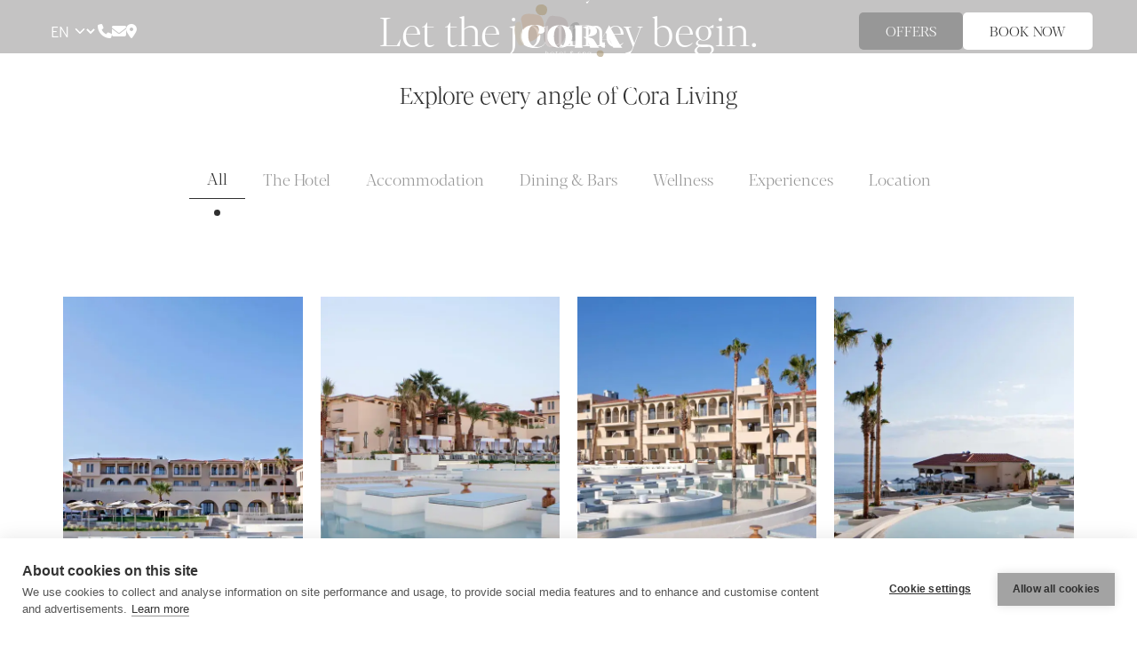

--- FILE ---
content_type: text/html; charset=UTF-8
request_url: https://www.coraresort.com/gallery-hotel-resort-chalkidiki
body_size: 27984
content:
<!DOCTYPE html>
<html lang="en" dir="ltr" prefix="og: https://ogp.me/ns#">
<head>
  <meta charset="utf-8" />
<meta name="description" content="Explore Cora Hotel &amp; Spa through our captivating photo gallery. Secure an amazing stay in this stunning resort in Kassandra, Halkidiki!" />
<link rel="canonical" href="https://www.coraresort.com/gallery-hotel-resort-chalkidiki" />
<link rel="image_src" href="/themes/custom/mtheme/assets/img/og.jpg" />
<meta property="og:image" content="https://www.coraresort.com/themes/custom/mtheme/assets/img/og.jpg" />
<meta name="MobileOptimized" content="width" />
<meta name="HandheldFriendly" content="true" />
<meta name="viewport" content="width=device-width, initial-scale=1.0" /><style>div#sliding-popup, div#sliding-popup .eu-cookie-withdraw-banner, .eu-cookie-withdraw-tab {background: #0779bf} div#sliding-popup.eu-cookie-withdraw-wrapper { background: transparent; } #sliding-popup h1, #sliding-popup h2, #sliding-popup h3, #sliding-popup p, #sliding-popup label, #sliding-popup div, .eu-cookie-compliance-more-button, .eu-cookie-compliance-secondary-button, .eu-cookie-withdraw-tab { color: #ffffff;} .eu-cookie-withdraw-tab { border-color: #ffffff;}</style><script src="https://cdn.cookiehub.eu/c2/32a56193.js"></script><script type="text/javascript">
window.dataLayer = window.dataLayer || [];
function gtag(){dataLayer.push(arguments);}
gtag('consent','default',{'security_storage':'granted','functionality_storage':'denied','personalization_storage':'denied','ad_storage':'denied','ad_user_data':'denied','ad_personalization':'denied','analytics_storage':'denied','wait_for_update':500});
document.addEventListener("DOMContentLoaded", function(event) {
var cpm = {};
window.cookiehub.load(cpm);
});
</script><script>(function(w,d,s,l,i){w[l]=w[l]||[];w[l].push({'gtm.start':
new Date().getTime(),event:'gtm.js'});var f=d.getElementsByTagName(s)[0],
j=d.createElement(s),dl=l!='dataLayer'?'&l='+l:'';j.async=true;j.src=
'https://www.googletagmanager.com/gtm.js?id='+i+dl;f.parentNode.insertBefore(j,f);
})(window,document,'script','dataLayer','GTM-WXKFZDF');</script><link rel="icon" href="/sites/default/files/favicon-32x32.png" type="image/png" />
<link rel="alternate" hreflang="en" href="https://www.coraresort.com/gallery-hotel-resort-chalkidiki" />
<link rel="alternate" hreflang="el" href="https://www.coraresort.com/el/gallery-hotel-resort-chalkidiki" />
<link rel="alternate" hreflang="de" href="https://www.coraresort.com/de/gallery-hotel-resort-chalkidiki" />

    <title>Gallery | Cora Hotel &amp; Spa</title>
    <link rel="stylesheet" media="all" href="/sites/default/files/css/css_AsIh_Xx_-0mnvEJHtj2GdwjaCrKrYfsjPYd7rmf25JM.css" />
<link rel="stylesheet" media="all" href="/sites/default/files/css/css_Em_Ill7AL3_aO4robsZe6dX28wm-_cEoZ1oolij0ohY.css" /><script src="https://code.rateparity.com/versions/installer.min.js" defer></script></head>
<body class="  gallery" >

<a href="#main-content" class="visually-hidden focusable">
  Skip to main content
</a>
<noscript><iframe src="https://www.googletagmanager.com/ns.html?id=GTM-WXKFZDF" height="0" width="0" style="display:none;visibility:hidden"></iframe></noscript>

  <div class="dialog-off-canvas-main-canvas" data-off-canvas-main-canvas>
    <div id="cursor" style="opacity: 0; transform: translate(-50%, -50%) "></div>
<div id="start" class="layout-container">
        <header class="header-area" role="banner">
        <div class="header-area-inner header-area-inner-style">
            <div class="header-l">
                <div class="menu-btn-area">
                    <button id="menuOpen" class="btn-menu-open" title="Menu">
                        <span class="menu-icon"></span>
                        <span class="menu-text">Menu</span>
                    </button>
                </div>
                  <div class="header-lang">
    <div id="block-languagedropdownswitcher"  >
  
    
      <form class="lang-dropdown-form lang_dropdown_form clearfix language_interface" id="lang_dropdown_form_lang-dropdown-form" data-drupal-selector="lang-dropdown-form-2" action="/gallery-hotel-resort-chalkidiki" method="post" accept-charset="UTF-8">
  <div class="js-form-item form-item js-form-type-select form-item-lang-dropdown-select js-form-item-lang-dropdown-select form-no-label">
      <label for="edit-lang-dropdown-select" class="visually-hidden">Select your language</label>
        <select style="width:60px" class="lang-dropdown-select-element form-select" data-lang-dropdown-id="lang-dropdown-form" data-drupal-selector="edit-lang-dropdown-select" id="edit-lang-dropdown-select" name="lang_dropdown_select"><option value="en" selected="selected">EN</option><option value="el">GR</option><option value="de">DE</option></select>
        </div>
<input data-drupal-selector="edit-en" type="hidden" name="en" value="/gallery-hotel-resort-chalkidiki" />
<input data-drupal-selector="edit-el" type="hidden" name="el" value="/el/gallery-hotel-resort-chalkidiki" />
<input data-drupal-selector="edit-de" type="hidden" name="de" value="/de/gallery-hotel-resort-chalkidiki" />
<noscript><div><button data-drupal-selector="edit-submit" type="submit" id="edit-submit" name="op" value="Go" class="button js-form-submit form-submit" >Go</button>
</div></noscript><input autocomplete="off" data-drupal-selector="form-grot9-mmaykvcjhwhdct4wh7ssqumbuzga29sf5axug" type="hidden" name="form_build_id" value="form-gRoT9_MmAykVcJHwhdCT4WH7SSQUmBUZGa29SF5AXug" />
<input data-drupal-selector="edit-lang-dropdown-form" type="hidden" name="form_id" value="lang_dropdown_form" />

</form>

  </div>


  </div>

                  <div class="header-social">
    <div id="block-contacticons" class="block-type-contact-icons"  >
  
    
          <div class="field field-contact-action-links">
                    <div class="field-item-content field-contact-action-links-content item-0 even">
                <a href="tel:00302374020935" title="Phone"
                                         target="_blank"
                                      >
                    <span class="fa fa-phone"></span>
                </a>
            </div>
                    <div class="field-item-content field-contact-action-links-content item-1 odd">
                <a href="/contact-hotel-resort-chalkidiki" title="Contact"
                                      >
                    <span class="fa fa-envelope"></span>
                </a>
            </div>
                    <div class="field-item-content field-contact-action-links-content item-2 even">
                <a href="https://maps.app.goo.gl/3FfztMJjxAC8LwFz9" title="Map"
                                         target="_blank"
                                                            rel="nofollow"
                   >
                    <span class="fa fa-location-dot"></span>
                </a>
            </div>
            </div>

  </div>


  </div>

            </div>
            <div class="header-m">
                  <div class="header-logo">
    <div id="block-mtheme-site-branding"  >
  
    
        <a href="/" rel="home" class="logo-area" title="Cora Hotel &amp; Spa">
      <img class="logo logo-w" src="/sites/default/files/CORA_LOGO_W.svg" alt="Cora Hotel &amp; Spa"  title="Cora Hotel &amp; Spa"/>
      <img class="logo logo-b" src="/themes/custom/mtheme/assets/icons/HEADER/CORA_LOGO_B.svg" alt="Cora Hotel &amp; Spa"  title="Cora Hotel &amp; Spa"/>
    </a>
  </div>


  </div>

            </div>
            <div class="header-r">
                  <div class="header-actions-offers">
    <div id="block-headeroffers" class="block-type-basic"  >
  
    
      
            <div class="field body"><p><a class="btn-header-offers" href="/offers-hotel-resort-chalkidiki">OFFERS</a></p></div>
      
  </div>


  </div>

                  <div class="header-actions-book">
    <div id="block-headerbook" class="block-type-basic"  >
  
    
      
            <div class="field body"><p><a class="btn-header-book" href="https://corahotelandsparesort.reserve-online.net/" target="_blank" rel="nofollow">BOOK<span class="hide-mobile"> NOW</span></a></p></div>
      
  </div>


  </div>

            </div>
        </div>
        <div class="header-area-inner-menu header-menu-inline">
              <div class="header-menu">
    <nav role="navigation" aria-labelledby="block-megamenu-menu" id="block-megamenu" class="mega-inline-menu system-menu-blockmega-menu">
                        
    
                

        
  <ul data-region="header_menu" class="menu menu-level-0">
                                                  
        <li class="menu-item expanded-menu-level-0">
                        <a href="/offers-hotel-resort-chalkidiki">Offers</a>
                                        </li>
                                                      
        <li class="menu-item menu-item--expanded expanded-menu-level-0 accommodation-menu">
                        <button class="accommodation-menu menu-w-big menu-btn" type="button">Accommodation</button>
                                            
  
  <div class="menu_link_content menu-link-contentmega-menu view-mode-default menu-dropdown menu-dropdown-0 menu-type-default">
              
        
  <ul class="menu menu-level-1">
                                                          
        <li class="menu-item menu-item--expanded expanded-menu-level-1 menu-area">
                        <span class="menu-area menu-hidden">Accommodation Menu Area</span>
                                            
  
  <div class="menu_link_content menu-link-contentmega-menu view-mode-menu-area menu-dropdown menu-dropdown-1 menu-type-menu_area">
              
        
  <ul class="menu menu-level-2">
                                  
        <li class="menu-item menu-item--expanded expanded-menu-level-2">
                                            
  
  <div class="menu_link_content menu-link-contentmega-menu view-mode-menu-items-content menu-dropdown menu-dropdown-2 menu-type-menu_items_content">
              
        
  <ul class="menu menu-level-3">
                                  
        <li class="menu-item expanded-menu-level-3">
                                            
        
    <div class="menu_link_content menu-link-contentmega-menu view-mode-menu-text menu-dropdown menu-dropdown-3 menu-type-menu_text">
        <a class="link-image" title="Discover all" href="/accommodation-hotel-resort-chalkidiki">
            
            <div class="field field-menu-image"><div>
  
  
            <div class="field field-media-image">  <img src="/sites/default/files/styles/full/public/2024-02/cora_hotel_resort_chalkidiki_01_all_00.jpg.webp?itok=9OUMKx5z" width="1200" height="1200" alt="Access denied" loading="lazy" />


</div>
      
</div>
</div>
      
        </a>
        <div class="menu-text-area">
            <a href="/accommodation-hotel-resort-chalkidiki">Discover all</a>
            
            <div class="field field-menu-text">View all rooms and suites at a glance.</div>
      
        </div>
    </div>



                  </li>
                                      
        <li class="menu-item expanded-menu-level-3">
                                            
        
    <div class="menu_link_content menu-link-contentmega-menu view-mode-menu-room menu-dropdown menu-dropdown-3 menu-type-menu_room">
        <a class="link-image" title="Deluxe Double Room with Garden View" href="/accommodation-hotel-resort-chalkidiki/deluxe-double-room-forest-view">
        
            <div class="field field-menu-image"><div>
  
  
            <div class="field field-media-image">  <img src="/sites/default/files/styles/full/public/2024-06/cora_hotel_resort_chalkidiki_accommodation_deluxe_double_forest_view.jpg.webp?itok=QH8FSC9i" width="1468" height="1101" alt="Access denied" loading="lazy" />


</div>
      
</div>
</div>
      
        </a>
        <div class="menu-text-area">
            <a href="/accommodation-hotel-resort-chalkidiki/deluxe-double-room-forest-view">Deluxe Double Room with Garden View</a>
            
      <div class="field field-room-details">
              <div class="field-item-content field-room-details-content item-0 even">2 guests</div>
              <div class="field-item-content field-room-details-content item-1 odd">25-30 sq.m.</div>
          </div>
  
        </div>
    </div>



                  </li>
                                      
        <li class="menu-item expanded-menu-level-3">
                                            
        
    <div class="menu_link_content menu-link-contentmega-menu view-mode-menu-room menu-dropdown menu-dropdown-3 menu-type-menu_room">
        <a class="link-image" title="Deluxe Double Room Sea View" href="/accommodation-hotel-resort-chalkidiki/deluxe-double-room-sea-view">
        
            <div class="field field-menu-image"><div>
  
  
            <div class="field field-media-image">  <img src="/sites/default/files/styles/full/public/2024-06/cora_hotel_resort_chalkidiki_accommodation_deluxe_double_sea_view.jpg.webp?itok=kyx8eJTT" width="1605" height="1204" alt="Two-Bedroom Panoramic Suite with Sea View, Private Pool &amp; Jacuzzi" loading="lazy" />


</div>
      
</div>
</div>
      
        </a>
        <div class="menu-text-area">
            <a href="/accommodation-hotel-resort-chalkidiki/deluxe-double-room-sea-view">Deluxe Double Room Sea View</a>
            
      <div class="field field-room-details">
              <div class="field-item-content field-room-details-content item-0 even">2 guests</div>
              <div class="field-item-content field-room-details-content item-1 odd">20-30 sq.m.</div>
          </div>
  
        </div>
    </div>



                  </li>
                                      
        <li class="menu-item expanded-menu-level-3">
                                            
        
    <div class="menu_link_content menu-link-contentmega-menu view-mode-menu-room menu-dropdown menu-dropdown-3 menu-type-menu_room">
        <a class="link-image" title="Deluxe Double Room Sea View with Sharing Pool" href="/accommodation-hotel-resort-chalkidiki/deluxe-double-room-sea-view-sharing-pool">
        
            <div class="field field-menu-image"><div>
  
  
            <div class="field field-media-image">  <img src="/sites/default/files/styles/full/public/2024-06/cora_hotel_resort_chalkidiki_accommodation_deluxe_double__sea_view_sharing_pool.jpg.webp?itok=BZMm8uF8" width="1376" height="1032" alt="Access denied" loading="lazy" />


</div>
      
</div>
</div>
      
        </a>
        <div class="menu-text-area">
            <a href="/accommodation-hotel-resort-chalkidiki/deluxe-double-room-sea-view-sharing-pool">Deluxe Double Room Sea View with Sharing Pool</a>
            
      <div class="field field-room-details">
              <div class="field-item-content field-room-details-content item-0 even">2 guests</div>
              <div class="field-item-content field-room-details-content item-1 odd">25-30 sq.m.</div>
              <div class="field-item-content field-room-details-content item-2 even">Shared Pool</div>
          </div>
  
        </div>
    </div>



                  </li>
                                      
        <li class="menu-item expanded-menu-level-3">
                                            
        
    <div class="menu_link_content menu-link-contentmega-menu view-mode-menu-room menu-dropdown menu-dropdown-3 menu-type-menu_room">
        <a class="link-image" title="Deluxe Double Room Sea View with Private Pool" href="/accommodation-hotel-resort-chalkidiki/deluxe-double-room-sea-view-private-pool">
        
            <div class="field field-menu-image"><div>
  
  
            <div class="field field-media-image">  <img src="/sites/default/files/styles/full/public/2024-06/cora_hotel_resort_chalkidiki_accommodation_deluxe_double__sea_view_private_pool_0.jpg.webp?itok=5VxkwiZ2" width="1743" height="1307" alt="Access denied" loading="lazy" />


</div>
      
</div>
</div>
      
        </a>
        <div class="menu-text-area">
            <a href="/accommodation-hotel-resort-chalkidiki/deluxe-double-room-sea-view-private-pool">Deluxe Double Room Sea View with Private Pool</a>
            
      <div class="field field-room-details">
              <div class="field-item-content field-room-details-content item-0 even">2 guests</div>
              <div class="field-item-content field-room-details-content item-1 odd">25-30 sq.m.</div>
              <div class="field-item-content field-room-details-content item-2 even">Private Pool</div>
          </div>
  
        </div>
    </div>



                  </li>
                                      
        <li class="menu-item expanded-menu-level-3">
                                            
        
    <div class="menu_link_content menu-link-contentmega-menu view-mode-menu-room menu-dropdown menu-dropdown-3 menu-type-menu_room">
        <a class="link-image" title="Junior Suite with Sea View" href="/accommodation-hotel-resort-chalkidiki/junior-suite-sea-view">
        
            <div class="field field-menu-image"><div>
  
  
            <div class="field field-media-image">  <img src="/sites/default/files/styles/full/public/2024-06/cora_hotel_resort_chalkidiki_accomodation_junior_suite_sea_view.jpg.webp?itok=2bytUSG_" width="1880" height="1411" alt="Access denied" loading="lazy" />


</div>
      
</div>
</div>
      
        </a>
        <div class="menu-text-area">
            <a href="/accommodation-hotel-resort-chalkidiki/junior-suite-sea-view">Junior Suite with Sea View</a>
            
      <div class="field field-room-details">
              <div class="field-item-content field-room-details-content item-0 even">3 guests</div>
              <div class="field-item-content field-room-details-content item-1 odd">30-39 sq.m.</div>
          </div>
  
        </div>
    </div>



                  </li>
                                      
        <li class="menu-item expanded-menu-level-3">
                                            
        
    <div class="menu_link_content menu-link-contentmega-menu view-mode-menu-room menu-dropdown menu-dropdown-3 menu-type-menu_room">
        <a class="link-image" title="Junior Suite with Sea View &amp; Private Pool" href="/accommodation-hotel-resort-chalkidiki/junior-suite-sea-view-private-pool">
        
            <div class="field field-menu-image"><div>
  
  
            <div class="field field-media-image">  <img src="/sites/default/files/styles/full/public/2024-02/cora_hotel_resort_chalkidiki_06_junior_suite_sea_view_private_pool_01_1.jpg.webp?itok=0meI2Y66" width="1200" height="1200" alt="Two-Bedroom Panoramic Suite with Sea View, Private Pool &amp; Jacuzzi" loading="lazy" />


</div>
      
</div>
</div>
      
        </a>
        <div class="menu-text-area">
            <a href="/accommodation-hotel-resort-chalkidiki/junior-suite-sea-view-private-pool">Junior Suite with Sea View &amp; Private Pool</a>
            
      <div class="field field-room-details">
              <div class="field-item-content field-room-details-content item-0 even">3 Guests</div>
              <div class="field-item-content field-room-details-content item-1 odd">34-45 sq.m.</div>
              <div class="field-item-content field-room-details-content item-2 even">Private Pool</div>
          </div>
  
        </div>
    </div>



                  </li>
                                      
        <li class="menu-item expanded-menu-level-3">
                                            
        
    <div class="menu_link_content menu-link-contentmega-menu view-mode-menu-room menu-dropdown menu-dropdown-3 menu-type-menu_room">
        <a class="link-image" title="One-Bedroom Suite with Sea View" href="/accommodation-hotel-resort-chalkidiki/one-bedroom-suite-sea-view">
        
            <div class="field field-menu-image"><div>
  
  
            <div class="field field-media-image">  <img src="/sites/default/files/styles/full/public/2024-06/cora_hote_resort_chalkidiki_accommodation_one_bedroom_suite_sea_view_0.jpg.webp?itok=263tHHYy" width="1605" height="1205" alt="Two-Bedroom Panoramic Suite with Sea View, Private Pool &amp; Jacuzzi" loading="lazy" />


</div>
      
</div>
</div>
      
        </a>
        <div class="menu-text-area">
            <a href="/accommodation-hotel-resort-chalkidiki/one-bedroom-suite-sea-view">One-Bedroom Suite with Sea View</a>
            
      <div class="field field-room-details">
              <div class="field-item-content field-room-details-content item-0 even">4 Guests</div>
              <div class="field-item-content field-room-details-content item-1 odd">26-49 sq.m.</div>
          </div>
  
        </div>
    </div>



                  </li>
                                      
        <li class="menu-item expanded-menu-level-3">
                                            
        
    <div class="menu_link_content menu-link-contentmega-menu view-mode-menu-room menu-dropdown menu-dropdown-3 menu-type-menu_room">
        <a class="link-image" title="One-Bedroom Suite with Sea View &amp; Private Pool" href="/accommodation-hotel-resort-chalkidiki/one-bedroom-suite-sea-view-private-pool">
        
            <div class="field field-menu-image"><div>
  
  
            <div class="field field-media-image">  <img src="/sites/default/files/styles/full/public/2024-06/cora_hotel_resort_chalkidiki_accommodation_one_bedroom_suite_sea_view_private_pool.jpg.webp?itok=ZrXrAC6v" width="1284" height="964" alt="Access denied" loading="lazy" />


</div>
      
</div>
</div>
      
        </a>
        <div class="menu-text-area">
            <a href="/accommodation-hotel-resort-chalkidiki/one-bedroom-suite-sea-view-private-pool">One-Bedroom Suite with Sea View &amp; Private Pool</a>
            
      <div class="field field-room-details">
              <div class="field-item-content field-room-details-content item-0 even">4 Guests</div>
              <div class="field-item-content field-room-details-content item-1 odd">32-34 sq.m.</div>
              <div class="field-item-content field-room-details-content item-2 even">Private Pool</div>
          </div>
  
        </div>
    </div>



                  </li>
                                      
        <li class="menu-item expanded-menu-level-3">
                                            
        
    <div class="menu_link_content menu-link-contentmega-menu view-mode-menu-room menu-dropdown menu-dropdown-3 menu-type-menu_room">
        <a class="link-image" title="One-Bedroom Panoramic Suite with Sea View, Private Pool &amp; Jacuzzi" href="/accommodation-hotel-resort-chalkidiki/one-bedroom-panoramic-suite-sea-view-private-pool-jacuzzi">
        
            <div class="field field-menu-image"><div>
  
  
            <div class="field field-media-image">  <img src="/sites/default/files/styles/full/public/2024-06/cora_hotel_resort_chalkidiki_accommodation_panoramic_suite_one_bedroom_sea_view_private_pool_jacuzzi.jpg.webp?itok=RKchbIwa" width="1422" height="1066" alt="Access denied" loading="lazy" />


</div>
      
</div>
</div>
      
        </a>
        <div class="menu-text-area">
            <a href="/accommodation-hotel-resort-chalkidiki/one-bedroom-panoramic-suite-sea-view-private-pool-jacuzzi">One-Bedroom Panoramic Suite with Sea View, Private Pool &amp; Jacuzzi</a>
            
      <div class="field field-room-details">
              <div class="field-item-content field-room-details-content item-0 even">4 Guests</div>
              <div class="field-item-content field-room-details-content item-1 odd">45 sq.m.</div>
              <div class="field-item-content field-room-details-content item-2 even">Private Pool </div>
          </div>
  
        </div>
    </div>



                  </li>
                                      
        <li class="menu-item expanded-menu-level-3">
                                            
        
    <div class="menu_link_content menu-link-contentmega-menu view-mode-menu-room menu-dropdown menu-dropdown-3 menu-type-menu_room">
        <a class="link-image" title="Two-Bedroom Panoramic Suite with Sea View &amp; Private Pool" href="/accommodation-hotel-resort-chalkidiki/two-bedroom-panoramic-suite-sea-view-private-pool">
        
            <div class="field field-menu-image"><div>
  
  
            <div class="field field-media-image">  <img src="/sites/default/files/styles/full/public/2024-02/cora_hotel_resort_chalkidiki_10_panoramic_suite_2_bedroom_sea_view_private_pool_01_1.jpg.webp?itok=QaqrASDL" width="1200" height="1200" alt="Access denied" loading="lazy" />


</div>
      
</div>
</div>
      
        </a>
        <div class="menu-text-area">
            <a href="/accommodation-hotel-resort-chalkidiki/two-bedroom-panoramic-suite-sea-view-private-pool">Two-Bedroom Panoramic Suite with Sea View &amp; Private Pool</a>
            
      <div class="field field-room-details">
              <div class="field-item-content field-room-details-content item-0 even">4 Guests</div>
              <div class="field-item-content field-room-details-content item-1 odd">56 sq.m.</div>
              <div class="field-item-content field-room-details-content item-2 even">Private Pool</div>
          </div>
  
        </div>
    </div>



                  </li>
                                      
        <li class="menu-item expanded-menu-level-3">
                                            
        
    <div class="menu_link_content menu-link-contentmega-menu view-mode-menu-room menu-dropdown menu-dropdown-3 menu-type-menu_room">
        <a class="link-image" title="Two-Bedroom Panoramic Suite with Sea View, Private Pool &amp; Jacuzzi" href="/accommodation-hotel-resort-chalkidiki/two-bedroom-panoramic-suite-sea-view-private-pool-jacuzzi">
        
            <div class="field field-menu-image"><div>
  
  
            <div class="field field-media-image">  <img src="/sites/default/files/styles/full/public/2024-06/cora_hotel_resort_chalkidiki_accommodation_panoramic_suite_two_bedroom_sea_view_private_pool.jpg.webp?itok=S5IAyQeM" width="1284" height="964" alt="Two-Bedroom Panoramic Suite with Sea View, Private Pool &amp; Jacuzzi" loading="lazy" />


</div>
      
</div>
</div>
      
        </a>
        <div class="menu-text-area">
            <a href="/accommodation-hotel-resort-chalkidiki/two-bedroom-panoramic-suite-sea-view-private-pool-jacuzzi">Two-Bedroom Panoramic Suite with Sea View, Private Pool &amp; Jacuzzi</a>
            
      <div class="field field-room-details">
              <div class="field-item-content field-room-details-content item-0 even">4 Guests</div>
              <div class="field-item-content field-room-details-content item-1 odd">59 sq.m.</div>
              <div class="field-item-content field-room-details-content item-2 even">Private Pool &amp; Jacuzzi</div>
          </div>
  
        </div>
    </div>



                  </li>
                                      
        <li class="menu-item expanded-menu-level-3">
                                            
        
    <div class="menu_link_content menu-link-contentmega-menu view-mode-menu-room menu-dropdown menu-dropdown-3 menu-type-menu_room">
        <a class="link-image" title="Deluxe Room Pool View with Private Pool" href="/accommodation-hotel-resort-chalkidiki/deluxe-room-pool-view-private-pool">
        
            <div class="field field-menu-image"><div>
  
  
            <div class="field field-media-image">  <img src="/sites/default/files/styles/full/public/2024-12/CORA_DELUXE_PARTIAL_SEA_VIEW_II_0.jpg.webp?itok=z-VUZ0ca" width="1620" height="1080" alt="Access denied" loading="lazy" />


</div>
      
</div>
</div>
      
        </a>
        <div class="menu-text-area">
            <a href="/accommodation-hotel-resort-chalkidiki/deluxe-room-pool-view-private-pool">Deluxe Room Pool View with Private Pool</a>
            
      <div class="field field-room-details">
              <div class="field-item-content field-room-details-content item-0 even">2 Guests</div>
              <div class="field-item-content field-room-details-content item-1 odd">20-30 sq.m.</div>
              <div class="field-item-content field-room-details-content item-2 even">Partial Sea View</div>
          </div>
  
        </div>
    </div>



                  </li>
                                      
        <li class="menu-item expanded-menu-level-3">
                                            
        
    <div class="menu_link_content menu-link-contentmega-menu view-mode-menu-room menu-dropdown menu-dropdown-3 menu-type-menu_room">
        <a class="link-image" title="Deluxe Double Pool View Sharing Pool" href="/accommodation-hotel-resort-chalkidiki/deluxe-double-pool-view-sharing-pool">
        
            <div class="field field-menu-image"><div>
  
  
            <div class="field field-media-image">  <img src="/sites/default/files/styles/full/public/2024-12/cora-deluxe-double-room-pool-sharing-pool-4_0.jpg.webp?itok=0N7oV0c4" width="1440" height="1080" alt="Two-Bedroom Panoramic Suite with Sea View, Private Pool &amp; Jacuzzi" loading="lazy" />


</div>
      
</div>
</div>
      
        </a>
        <div class="menu-text-area">
            <a href="/accommodation-hotel-resort-chalkidiki/deluxe-double-pool-view-sharing-pool">Deluxe Double Pool View Sharing Pool</a>
            
      <div class="field field-room-details">
              <div class="field-item-content field-room-details-content item-0 even">2 Guests</div>
          </div>
  
        </div>
    </div>



                  </li>
                                      
        <li class="menu-item expanded-menu-level-3">
                                            
        
    <div class="menu_link_content menu-link-contentmega-menu view-mode-menu-room menu-dropdown menu-dropdown-3 menu-type-menu_room">
        <a class="link-image" title="Deluxe Double Room with Partial Sea View" href="/accommodation-hotel-resort-chalkidiki/deluxe-double-room-partial-sea-view">
        
            <div class="field field-menu-image"><div>
  
  
            <div class="field field-media-image">  <img src="/sites/default/files/styles/full/public/2024-12/CORA_DELUXE_DOUBLE_PARTIAL_SEA_VIEW_0.jpg.webp?itok=PdBmR_Dy" width="1440" height="1080" alt="Two-Bedroom Panoramic Suite with Sea View, Private Pool &amp; Jacuzzi" loading="lazy" />


</div>
      
</div>
</div>
      
        </a>
        <div class="menu-text-area">
            <a href="/accommodation-hotel-resort-chalkidiki/deluxe-double-room-partial-sea-view">Deluxe Double Room with Partial Sea View</a>
            
      <div class="field field-room-details">
              <div class="field-item-content field-room-details-content item-0 even">2 Guests</div>
          </div>
  
        </div>
    </div>



                  </li>
          </ul>



      </div>



                  </li>
          </ul>



      </div>



                  </li>
          </ul>



      </div>



                  </li>
                                                      
        <li class="menu-item menu-item--expanded expanded-menu-level-0 dining-menu">
                        <button class="dining-menu menu-w-medium menu-btn" type="button">Dining</button>
                                            
  
  <div class="menu_link_content menu-link-contentmega-menu view-mode-default menu-dropdown menu-dropdown-0 menu-type-default">
              
        
  <ul class="menu menu-level-1">
                                                          
        <li class="menu-item menu-item--expanded expanded-menu-level-1 menu-area">
                        <span class="menu-area menu-hidden">Dining Menu Area</span>
                                            
  
  <div class="menu_link_content menu-link-contentmega-menu view-mode-menu-area menu-dropdown menu-dropdown-1 menu-type-menu_area">
              
        
  <ul class="menu menu-level-2">
                                  
        <li class="menu-item menu-item--expanded expanded-menu-level-2">
                                            
  
  <div class="menu_link_content menu-link-contentmega-menu view-mode-menu-items-content menu-dropdown menu-dropdown-2 menu-type-menu_items_content">
              
        
  <ul class="menu menu-level-3">
                                  
        <li class="menu-item expanded-menu-level-3">
                                            
        
    <div class="menu_link_content menu-link-contentmega-menu view-mode-menu-text menu-dropdown menu-dropdown-3 menu-type-menu_text">
        <a class="link-image" title="Discover all" href="/restaurants-bars-hotel-resort-chalkidiki">
            
            <div class="field field-menu-image"><div>
  
  
            <div class="field field-media-image">  <img src="/sites/default/files/styles/full/public/2024-02/cora_hotel_resort_chalkidiki_banner_00.jpg.webp?itok=6UFIvr4S" width="1200" height="1200" alt="Two-Bedroom Panoramic Suite with Sea View, Private Pool &amp; Jacuzzi" loading="lazy" />


</div>
      
</div>
</div>
      
        </a>
        <div class="menu-text-area">
            <a href="/restaurants-bars-hotel-resort-chalkidiki">Discover all</a>
            
            <div class="field field-menu-text">Discover the tasty side of summer. </div>
      
        </div>
    </div>



                  </li>
                                      
        <li class="menu-item expanded-menu-level-3">
                                            
        
    <div class="menu_link_content menu-link-contentmega-menu view-mode-menu-text menu-dropdown menu-dropdown-3 menu-type-menu_text">
        <a class="link-image" title="Restaurants" href="/restaurants-bars-hotel-resort-chalkidiki/restaurants">
            
            <div class="field field-menu-image"><div>
  
  
            <div class="field field-media-image">  <img src="/sites/default/files/styles/full/public/2024-02/cora_hotel_resort_chalkidiki_dining_01_restaurants.jpg.webp?itok=Le2PbgzS" width="1200" height="1200" alt="Access denied" loading="lazy" />


</div>
      
</div>
</div>
      
        </a>
        <div class="menu-text-area">
            <a href="/restaurants-bars-hotel-resort-chalkidiki/restaurants">Restaurants</a>
            
            <div class="field field-menu-text"><p>A tasty journey of summer flavours and refreshing bites begins.</p></div>
      
        </div>
    </div>



                  </li>
                                      
        <li class="menu-item expanded-menu-level-3">
                                            
        
    <div class="menu_link_content menu-link-contentmega-menu view-mode-menu-text menu-dropdown menu-dropdown-3 menu-type-menu_text">
        <a class="link-image" title="Bars" href="/restaurants-bars-hotel-resort-chalkidiki/bars">
            
            <div class="field field-menu-image"><div>
  
  
            <div class="field field-media-image">  <img src="/sites/default/files/styles/full/public/2024-02/cora_hotel_resort_chalkidiki_dining_02_bars.jpg.webp?itok=X0UGZIF6" width="1200" height="1200" alt="Access denied" loading="lazy" />


</div>
      
</div>
</div>
      
        </a>
        <div class="menu-text-area">
            <a href="/restaurants-bars-hotel-resort-chalkidiki/bars">Bars</a>
            
            <div class="field field-menu-text"><p>Summer feels so refreshing at the bars of Cora Hotel &amp; Spa.</p></div>
      
        </div>
    </div>



                  </li>
                                      
        <li class="menu-item expanded-menu-level-3">
                                            
        
    <div class="menu_link_content menu-link-contentmega-menu view-mode-menu-text menu-dropdown menu-dropdown-3 menu-type-menu_text">
        <a class="link-image" title="All Inclusive" href="/restaurants-bars-hotel-resort-chalkidiki/all-Inclusive">
            
            <div class="field field-menu-image"><div>
  
  
            <div class="field field-media-image">  <img src="/sites/default/files/styles/full/public/2024-02/cora_hotel_resort_chalkidiki_dining_03_all_inclusive_01.jpg.webp?itok=noYzKVVR" width="1200" height="1200" alt="Access denied" loading="lazy" />


</div>
      
</div>
</div>
      
        </a>
        <div class="menu-text-area">
            <a href="/restaurants-bars-hotel-resort-chalkidiki/all-Inclusive">All Inclusive</a>
            
            <div class="field field-menu-text"><p>Just relax and enjoy more with the All Inclusive Experience.</p></div>
      
        </div>
    </div>



                  </li>
          </ul>



      </div>



                  </li>
                                      
        <li class="menu-item expanded-menu-level-2">
                                            
        
    <div class="menu_link_content menu-link-contentmega-menu view-mode-menu-block menu-dropdown menu-dropdown-2 menu-type-menu_block">
           <div id="block-menupromoslider" class="block-type-menu-promo-slider"  >
    
    
                        
        <div class="swiper-container menu-promo-slider" >
            <div class="field field-menu-promo-items swiper-wrapper">
                                    <div class="field-item-content field-menu-promo-items-content item-0 even swiper-slide" >
                            <div class="paragraph paragraph--type--menu-promo-item paragraph--view-mode--default" >
                    <div class="content-area">
            
            <div class="field field-image-1"><div>
  
  
            <div class="field field-media-image">  <img src="/sites/default/files/styles/full/public/2024-02/cora_hotel_resort_chalkidiki_banner_01.jpg.webp?itok=7to828EY" width="1800" height="1200" alt="Access denied" loading="lazy" />


</div>
      
</div>
</div>
      
            <div class="overlay-text">
                <div class="text-area">
                    
            <div class="field field-title-1">Special Offers</div>
      
                    
            <div class="field field-text-1"><p>Discover our Offers</p></div>
      
                    
      <div class="field field-links">
              <div class="field-item-content field-links-content item-0 even"><a href="https://corahotelandsparesort.reserve-online.net/offers" target="_blank" rel="nofollow">BOOK &amp; SAVE</a></div>
          </div>
  
                </div>
            </div>
            </div>
            </div>

                    </div>
                            </div>
            <div class="swiper-pagination"></div>
        </div>
    
    


    </div>


    </div>



                  </li>
          </ul>



      </div>



                  </li>
          </ul>



      </div>



                  </li>
                                                      
        <li class="menu-item expanded-menu-level-0">
                        <a href="/spa-hotel-resort-chalkidiki">Wellness</a>
                                        </li>
                                                      
        <li class="menu-item menu-item--expanded expanded-menu-level-0 experiences-menu">
                        <button class="experiences-menu menu-w-medium menu-btn" type="button">Experiences</button>
                                            
  
  <div class="menu_link_content menu-link-contentmega-menu view-mode-default menu-dropdown menu-dropdown-0 menu-type-default">
              
        
  <ul class="menu menu-level-1">
                                                          
        <li class="menu-item menu-item--expanded expanded-menu-level-1 menu-area">
                        <span class="menu-area menu-hidden">Experiences Menu Area</span>
                                            
  
  <div class="menu_link_content menu-link-contentmega-menu view-mode-menu-area menu-dropdown menu-dropdown-1 menu-type-menu_area">
              
        
  <ul class="menu menu-level-2">
                                  
        <li class="menu-item menu-item--expanded expanded-menu-level-2">
                                            
  
  <div class="menu_link_content menu-link-contentmega-menu view-mode-menu-items-content menu-dropdown menu-dropdown-2 menu-type-menu_items_content">
              
        
  <ul class="menu menu-level-3">
                                  
        <li class="menu-item expanded-menu-level-3">
                                            
        
    <div class="menu_link_content menu-link-contentmega-menu view-mode-menu-text menu-dropdown menu-dropdown-3 menu-type-menu_text">
        <a class="link-image" title="Discover all" href="/experiences-hotel-resort-chalkidiki">
            
            <div class="field field-menu-image"><div>
  
  
            <div class="field field-media-image">  <img src="/sites/default/files/styles/full/public/2024-03/cora_hotel_resort_chalkidiki_experiences_00.jpg.webp?itok=DkI4oWva" width="1200" height="1200" alt="Access denied" loading="lazy" />


</div>
      
</div>
</div>
      
        </a>
        <div class="menu-text-area">
            <a href="/experiences-hotel-resort-chalkidiki">Discover all</a>
            
            <div class="field field-menu-text"><p>All the Experiences you must live at Cora Hotel &amp; Spa. </p></div>
      
        </div>
    </div>



                  </li>
                                      
        <li class="menu-item expanded-menu-level-3">
                                            
        
    <div class="menu_link_content menu-link-contentmega-menu view-mode-menu-text menu-dropdown menu-dropdown-3 menu-type-menu_text">
        <a class="link-image" title=" Pools" href="/experiences-hotel-resort-chalkidiki/pools">
            
            <div class="field field-menu-image"><div>
  
  
            <div class="field field-media-image">  <img src="/sites/default/files/styles/full/public/2024-02/cora_hotel_resort_chalkidiki_experiences_01_pool_beach.jpg.webp?itok=GXxkcuow" width="1200" height="1200" alt="Access denied" loading="lazy" />


</div>
      
</div>
</div>
      
        </a>
        <div class="menu-text-area">
            <a href="/experiences-hotel-resort-chalkidiki/pools"> Pools</a>
            
            <div class="field field-menu-text"><p>More Summer Joys</p></div>
      
        </div>
    </div>



                  </li>
                                      
        <li class="menu-item expanded-menu-level-3">
                                            
        
    <div class="menu_link_content menu-link-contentmega-menu view-mode-menu-text menu-dropdown menu-dropdown-3 menu-type-menu_text">
        <a class="link-image" title="Private Beach" href="/experiences-hotel-resort-chalkidiki/private-beach">
            
            <div class="field field-menu-image"><div>
  
  
            <div class="field field-media-image">  <img src="/sites/default/files/styles/full/public/2024-03/cora_hotel_resort_chalkidiki_experiences_01_beach_1.jpg.webp?itok=IJAgOQpX" width="1200" height="1200" alt="Access denied" loading="lazy" />


</div>
      
</div>
</div>
      
        </a>
        <div class="menu-text-area">
            <a href="/experiences-hotel-resort-chalkidiki/private-beach">Private Beach</a>
            
            <div class="field field-menu-text"><p>Feel so summery refreshed.</p></div>
      
        </div>
    </div>



                  </li>
                                      
        <li class="menu-item expanded-menu-level-3">
                                            
        
    <div class="menu_link_content menu-link-contentmega-menu view-mode-menu-text menu-dropdown menu-dropdown-3 menu-type-menu_text">
        <a class="link-image" title="Apiro Vibrant Activities" href="/experiences-hotel-resort-chalkidiki/apiro-vibrant-experiences">
            
            <div class="field field-menu-image"><div>
  
  
            <div class="field field-media-image">  <img src="/sites/default/files/styles/full/public/2025-02/teddys-collaboration.jpg.webp?itok=poTjDuz8" width="1620" height="1080" alt="Access denied" loading="lazy" />


</div>
      
</div>
</div>
      
        </a>
        <div class="menu-text-area">
            <a href="/experiences-hotel-resort-chalkidiki/apiro-vibrant-experiences">Apiro Vibrant Activities</a>
            
            <div class="field field-menu-text"><p>Cocktails, Sushi &amp; Live DJ beats.</p></div>
      
        </div>
    </div>



                  </li>
                                      
        <li class="menu-item expanded-menu-level-3">
                                            
        
    <div class="menu_link_content menu-link-contentmega-menu view-mode-menu-text menu-dropdown menu-dropdown-3 menu-type-menu_text">
        <a class="link-image" title="Events &amp; Celebrations" href="/experiences-hotel-resort-chalkidiki/events-celebrations">
            
            <div class="field field-menu-image"><div>
  
  
            <div class="field field-media-image">  <img src="/sites/default/files/styles/full/public/2024-02/cora_hotel_resort_chalkidiki_experiences_02_events_celebrations_1.jpg.webp?itok=O4BkiaP3" width="1200" height="1200" alt="Two-Bedroom Panoramic Suite with Sea View, Private Pool &amp; Jacuzzi" loading="lazy" />


</div>
      
</div>
</div>
      
        </a>
        <div class="menu-text-area">
            <a href="/experiences-hotel-resort-chalkidiki/events-celebrations">Events &amp; Celebrations</a>
            
            <div class="field field-menu-text"><p>Celebrate all that matters. </p></div>
      
        </div>
    </div>



                  </li>
                                      
        <li class="menu-item expanded-menu-level-3">
                                            
        
    <div class="menu_link_content menu-link-contentmega-menu view-mode-menu-text menu-dropdown menu-dropdown-3 menu-type-menu_text">
        <a class="link-image" title="Outdoor activities" href="/experiences-hotel-resort-chalkidiki/outdoor-activities">
            
            <div class="field field-menu-image"><div>
  
  
            <div class="field field-media-image">  <img src="/sites/default/files/styles/full/public/2024-02/cora_hotel_resort_chalkidiki_experiences_06_outdoor_activities_01_3.jpg.webp?itok=xbpodKHY" width="1200" height="1200" alt="Access denied" loading="lazy" />


</div>
      
</div>
</div>
      
        </a>
        <div class="menu-text-area">
            <a href="/experiences-hotel-resort-chalkidiki/outdoor-activities">Outdoor activities</a>
            
            <div class="field field-menu-text"><p>Are you feeling adventurous? </p></div>
      
        </div>
    </div>



                  </li>
                                      
        <li class="menu-item expanded-menu-level-3">
                                            
        
    <div class="menu_link_content menu-link-contentmega-menu view-mode-menu-text menu-dropdown menu-dropdown-3 menu-type-menu_text">
        <a class="link-image" title="Havanas Days &amp; Nights" href="/experiences-hotel-resort-chalkidiki/havanas-days-nights">
            
            <div class="field field-menu-image"><div>
  
  
            <div class="field field-media-image">  <img src="/sites/default/files/styles/full/public/2025-02/havanas-days-nights.png.webp?itok=XdeQPxV0" width="384" height="480" alt="Access denied" loading="lazy" />


</div>
      
</div>
</div>
      
        </a>
        <div class="menu-text-area">
            <a href="/experiences-hotel-resort-chalkidiki/havanas-days-nights">Havanas Days &amp; Nights</a>
            
            <div class="field field-menu-text"><p>Latin music, exotic cocktails &amp; tropical vibes at the beach</p></div>
      
        </div>
    </div>



                  </li>
                                      
        <li class="menu-item expanded-menu-level-3">
                                            
        
    <div class="menu_link_content menu-link-contentmega-menu view-mode-menu-text menu-dropdown menu-dropdown-3 menu-type-menu_text">
        <a class="link-image" title="Sip &amp; Swim All Day Rose" href="/experiences-hotel-resort-chalkidiki/sip-swim-allday">
            
            <div class="field field-menu-image"><div>
  
  
            <div class="field field-media-image">  <img src="/sites/default/files/styles/full/public/2025-02/all-day-rose.jpg.webp?itok=TWFjck7r" width="720" height="1080" alt="Two-Bedroom Panoramic Suite with Sea View, Private Pool &amp; Jacuzzi" loading="lazy" />


</div>
      
</div>
</div>
      
        </a>
        <div class="menu-text-area">
            <a href="/experiences-hotel-resort-chalkidiki/sip-swim-allday">Sip &amp; Swim All Day Rose</a>
            
            <div class="field field-menu-text"><p>Rose drinks, light bites &amp; laid-back tunes</p></div>
      
        </div>
    </div>



                  </li>
                                      
        <li class="menu-item expanded-menu-level-3">
                                            
        
    <div class="menu_link_content menu-link-contentmega-menu view-mode-menu-text menu-dropdown menu-dropdown-3 menu-type-menu_text">
        <a class="link-image" title="Bubbles &amp; Sparkles" href="/experiences-hotel-resort-chalkidiki/bubbles-sparkles-evenings">
            
            <div class="field field-menu-image"><div>
  
  
            <div class="field field-media-image">  <img src="/sites/default/files/styles/full/public/2025-02/bubbles-sparkles.jpg.webp?itok=SyNC76t-" width="640" height="428" alt="Access denied" loading="lazy" />


</div>
      
</div>
</div>
      
        </a>
        <div class="menu-text-area">
            <a href="/experiences-hotel-resort-chalkidiki/bubbles-sparkles-evenings">Bubbles &amp; Sparkles</a>
            
            <div class="field field-menu-text"><p>Fine champagne, dazzling embiance &amp; celebratory vibes</p></div>
      
        </div>
    </div>



                  </li>
                                      
        <li class="menu-item expanded-menu-level-3">
                                            
        
    <div class="menu_link_content menu-link-contentmega-menu view-mode-menu-text menu-dropdown menu-dropdown-3 menu-type-menu_text">
        <a class="link-image" title="Tequila Sunsets" href="/experiences-hotel-resort-chalkidiki/tequila-sunsets">
            
            <div class="field field-menu-image"><div>
  
  
            <div class="field field-media-image">  <img src="/sites/default/files/styles/full/public/2025-02/tequila-sunsets.jpg.webp?itok=azZc_RbF" width="1618" height="1080" alt="Access denied" loading="lazy" />


</div>
      
</div>
</div>
      
        </a>
        <div class="menu-text-area">
            <a href="/experiences-hotel-resort-chalkidiki/tequila-sunsets">Tequila Sunsets</a>
            
            <div class="field field-menu-text"><p>Tranquila and drink Tequila.</p></div>
      
        </div>
    </div>



                  </li>
          </ul>



      </div>



                  </li>
                                      
        <li class="menu-item expanded-menu-level-2">
                                            
        
    <div class="menu_link_content menu-link-contentmega-menu view-mode-menu-block menu-dropdown menu-dropdown-2 menu-type-menu_block">
           <div id="block-menupromoslider" class="block-type-menu-promo-slider"  >
    
    
                        
        <div class="swiper-container menu-promo-slider" >
            <div class="field field-menu-promo-items swiper-wrapper">
                                    <div class="field-item-content field-menu-promo-items-content item-0 even swiper-slide" >
                            <div class="paragraph paragraph--type--menu-promo-item paragraph--view-mode--default" >
                    <div class="content-area">
            
            <div class="field field-image-1"><div>
  
  
            <div class="field field-media-image">  <img src="/sites/default/files/styles/full/public/2024-02/cora_hotel_resort_chalkidiki_banner_01.jpg.webp?itok=7to828EY" width="1800" height="1200" alt="Access denied" loading="lazy" />


</div>
      
</div>
</div>
      
            <div class="overlay-text">
                <div class="text-area">
                    
            <div class="field field-title-1">Special Offers</div>
      
                    
            <div class="field field-text-1"><p>Discover our Offers</p></div>
      
                    
      <div class="field field-links">
              <div class="field-item-content field-links-content item-0 even"><a href="https://corahotelandsparesort.reserve-online.net/offers" target="_blank" rel="nofollow">BOOK &amp; SAVE</a></div>
          </div>
  
                </div>
            </div>
            </div>
            </div>

                    </div>
                            </div>
            <div class="swiper-pagination"></div>
        </div>
    
    


    </div>


    </div>



                  </li>
          </ul>



      </div>



                  </li>
          </ul>



      </div>



                  </li>
                                                      
        <li class="menu-item menu-item--active-trail expanded-menu-level-0">
                        <a href="/gallery-hotel-resort-chalkidiki">Gallery</a>
                                        </li>
                                                      
        <li class="menu-item expanded-menu-level-0">
                        <a href="/explore-hotel-resort-chalkidiki">Hotel</a>
                                        </li>
                                                      
        <li class="menu-item expanded-menu-level-0">
                        <a href="/location-hotel-resort-chalkidiki">Location</a>
                                        </li>
          </ul>


    </nav>

  </div>

        </div>
    </header>
    <div id="menu-modal-area" class="menu-modal-area">
        <div class="menu-modal-area-inner">
            <div class="menu-header">
                  <div class="header-social">
    <div id="block-contacticons" class="block-type-contact-icons"  >
  
    
          <div class="field field-contact-action-links">
                    <div class="field-item-content field-contact-action-links-content item-0 even">
                <a href="tel:00302374020935" title="Phone"
                                         target="_blank"
                                      >
                    <span class="fa fa-phone"></span>
                </a>
            </div>
                    <div class="field-item-content field-contact-action-links-content item-1 odd">
                <a href="/contact-hotel-resort-chalkidiki" title="Contact"
                                      >
                    <span class="fa fa-envelope"></span>
                </a>
            </div>
                    <div class="field-item-content field-contact-action-links-content item-2 even">
                <a href="https://maps.app.goo.gl/3FfztMJjxAC8LwFz9" title="Map"
                                         target="_blank"
                                                            rel="nofollow"
                   >
                    <span class="fa fa-location-dot"></span>
                </a>
            </div>
            </div>

  </div>


  </div>
   <div class="header-actions-offers">
    <div id="block-headeroffers" class="block-type-basic"  >
  
    
      
            <div class="field body"><p><a class="btn-header-offers" href="/offers-hotel-resort-chalkidiki">OFFERS</a></p></div>
      
  </div>


  </div>

            
            </div>
            <div class="menu-modal-area-main">
                <div class="main-menu-area ">
                      <div class="menu-modal-1">
    <nav role="navigation" aria-labelledby="block-megamenu-2-menu" id="block-megamenu-2" class="modal-mobile-menu system-menu-blockmega-menu">
                        
    
                

        
  <ul data-region="menu_modal_1" class="menu menu-level-0">
                                                  
        <li class="menu-item expanded-menu-level-0">
                        <a href="/offers-hotel-resort-chalkidiki">Offers</a>
                                        </li>
                                                      
        <li class="menu-item menu-item--expanded expanded-menu-level-0 accommodation-menu">
                        <button class="accommodation-menu menu-w-big menu-btn" type="button">Accommodation</button>
                                            
  
  <div class="menu_link_content menu-link-contentmega-menu view-mode-default menu-dropdown menu-dropdown-0 menu-type-default">
              
        
  <ul class="menu menu-level-1">
                                                          
        <li class="menu-item menu-item--expanded expanded-menu-level-1 menu-area">
                        <span class="menu-area menu-hidden">Accommodation Menu Area</span>
                                            
  
  <div class="menu_link_content menu-link-contentmega-menu view-mode-menu-area menu-dropdown menu-dropdown-1 menu-type-menu_area">
              
        
  <ul class="menu menu-level-2">
                                  
        <li class="menu-item menu-item--expanded expanded-menu-level-2">
                                            
  
  <div class="menu_link_content menu-link-contentmega-menu view-mode-menu-items-content menu-dropdown menu-dropdown-2 menu-type-menu_items_content">
              
        
  <ul class="menu menu-level-3">
                                  
        <li class="menu-item expanded-menu-level-3">
                                            
        
    <div class="menu_link_content menu-link-contentmega-menu view-mode-menu-text menu-dropdown menu-dropdown-3 menu-type-menu_text">
        <a class="link-image" title="Discover all" href="/accommodation-hotel-resort-chalkidiki">
            
            <div class="field field-menu-image"><div>
  
  
            <div class="field field-media-image">  <img src="/sites/default/files/styles/full/public/2024-02/cora_hotel_resort_chalkidiki_01_all_00.jpg.webp?itok=9OUMKx5z" width="1200" height="1200" alt="Access denied" loading="lazy" />


</div>
      
</div>
</div>
      
        </a>
        <div class="menu-text-area">
            <a href="/accommodation-hotel-resort-chalkidiki">Discover all</a>
            
            <div class="field field-menu-text">View all rooms and suites at a glance.</div>
      
        </div>
    </div>



                  </li>
                                      
        <li class="menu-item expanded-menu-level-3">
                                            
        
    <div class="menu_link_content menu-link-contentmega-menu view-mode-menu-room menu-dropdown menu-dropdown-3 menu-type-menu_room">
        <a class="link-image" title="Deluxe Double Room with Garden View" href="/accommodation-hotel-resort-chalkidiki/deluxe-double-room-forest-view">
        
            <div class="field field-menu-image"><div>
  
  
            <div class="field field-media-image">  <img src="/sites/default/files/styles/full/public/2024-06/cora_hotel_resort_chalkidiki_accommodation_deluxe_double_forest_view.jpg.webp?itok=QH8FSC9i" width="1468" height="1101" alt="Access denied" loading="lazy" />


</div>
      
</div>
</div>
      
        </a>
        <div class="menu-text-area">
            <a href="/accommodation-hotel-resort-chalkidiki/deluxe-double-room-forest-view">Deluxe Double Room with Garden View</a>
            
      <div class="field field-room-details">
              <div class="field-item-content field-room-details-content item-0 even">2 guests</div>
              <div class="field-item-content field-room-details-content item-1 odd">25-30 sq.m.</div>
          </div>
  
        </div>
    </div>



                  </li>
                                      
        <li class="menu-item expanded-menu-level-3">
                                            
        
    <div class="menu_link_content menu-link-contentmega-menu view-mode-menu-room menu-dropdown menu-dropdown-3 menu-type-menu_room">
        <a class="link-image" title="Deluxe Double Room Sea View" href="/accommodation-hotel-resort-chalkidiki/deluxe-double-room-sea-view">
        
            <div class="field field-menu-image"><div>
  
  
            <div class="field field-media-image">  <img src="/sites/default/files/styles/full/public/2024-06/cora_hotel_resort_chalkidiki_accommodation_deluxe_double_sea_view.jpg.webp?itok=kyx8eJTT" width="1605" height="1204" alt="Two-Bedroom Panoramic Suite with Sea View, Private Pool &amp; Jacuzzi" loading="lazy" />


</div>
      
</div>
</div>
      
        </a>
        <div class="menu-text-area">
            <a href="/accommodation-hotel-resort-chalkidiki/deluxe-double-room-sea-view">Deluxe Double Room Sea View</a>
            
      <div class="field field-room-details">
              <div class="field-item-content field-room-details-content item-0 even">2 guests</div>
              <div class="field-item-content field-room-details-content item-1 odd">20-30 sq.m.</div>
          </div>
  
        </div>
    </div>



                  </li>
                                      
        <li class="menu-item expanded-menu-level-3">
                                            
        
    <div class="menu_link_content menu-link-contentmega-menu view-mode-menu-room menu-dropdown menu-dropdown-3 menu-type-menu_room">
        <a class="link-image" title="Deluxe Double Room Sea View with Sharing Pool" href="/accommodation-hotel-resort-chalkidiki/deluxe-double-room-sea-view-sharing-pool">
        
            <div class="field field-menu-image"><div>
  
  
            <div class="field field-media-image">  <img src="/sites/default/files/styles/full/public/2024-06/cora_hotel_resort_chalkidiki_accommodation_deluxe_double__sea_view_sharing_pool.jpg.webp?itok=BZMm8uF8" width="1376" height="1032" alt="Access denied" loading="lazy" />


</div>
      
</div>
</div>
      
        </a>
        <div class="menu-text-area">
            <a href="/accommodation-hotel-resort-chalkidiki/deluxe-double-room-sea-view-sharing-pool">Deluxe Double Room Sea View with Sharing Pool</a>
            
      <div class="field field-room-details">
              <div class="field-item-content field-room-details-content item-0 even">2 guests</div>
              <div class="field-item-content field-room-details-content item-1 odd">25-30 sq.m.</div>
              <div class="field-item-content field-room-details-content item-2 even">Shared Pool</div>
          </div>
  
        </div>
    </div>



                  </li>
                                      
        <li class="menu-item expanded-menu-level-3">
                                            
        
    <div class="menu_link_content menu-link-contentmega-menu view-mode-menu-room menu-dropdown menu-dropdown-3 menu-type-menu_room">
        <a class="link-image" title="Deluxe Double Room Sea View with Private Pool" href="/accommodation-hotel-resort-chalkidiki/deluxe-double-room-sea-view-private-pool">
        
            <div class="field field-menu-image"><div>
  
  
            <div class="field field-media-image">  <img src="/sites/default/files/styles/full/public/2024-06/cora_hotel_resort_chalkidiki_accommodation_deluxe_double__sea_view_private_pool_0.jpg.webp?itok=5VxkwiZ2" width="1743" height="1307" alt="Access denied" loading="lazy" />


</div>
      
</div>
</div>
      
        </a>
        <div class="menu-text-area">
            <a href="/accommodation-hotel-resort-chalkidiki/deluxe-double-room-sea-view-private-pool">Deluxe Double Room Sea View with Private Pool</a>
            
      <div class="field field-room-details">
              <div class="field-item-content field-room-details-content item-0 even">2 guests</div>
              <div class="field-item-content field-room-details-content item-1 odd">25-30 sq.m.</div>
              <div class="field-item-content field-room-details-content item-2 even">Private Pool</div>
          </div>
  
        </div>
    </div>



                  </li>
                                      
        <li class="menu-item expanded-menu-level-3">
                                            
        
    <div class="menu_link_content menu-link-contentmega-menu view-mode-menu-room menu-dropdown menu-dropdown-3 menu-type-menu_room">
        <a class="link-image" title="Junior Suite with Sea View" href="/accommodation-hotel-resort-chalkidiki/junior-suite-sea-view">
        
            <div class="field field-menu-image"><div>
  
  
            <div class="field field-media-image">  <img src="/sites/default/files/styles/full/public/2024-06/cora_hotel_resort_chalkidiki_accomodation_junior_suite_sea_view.jpg.webp?itok=2bytUSG_" width="1880" height="1411" alt="Access denied" loading="lazy" />


</div>
      
</div>
</div>
      
        </a>
        <div class="menu-text-area">
            <a href="/accommodation-hotel-resort-chalkidiki/junior-suite-sea-view">Junior Suite with Sea View</a>
            
      <div class="field field-room-details">
              <div class="field-item-content field-room-details-content item-0 even">3 guests</div>
              <div class="field-item-content field-room-details-content item-1 odd">30-39 sq.m.</div>
          </div>
  
        </div>
    </div>



                  </li>
                                      
        <li class="menu-item expanded-menu-level-3">
                                            
        
    <div class="menu_link_content menu-link-contentmega-menu view-mode-menu-room menu-dropdown menu-dropdown-3 menu-type-menu_room">
        <a class="link-image" title="Junior Suite with Sea View &amp; Private Pool" href="/accommodation-hotel-resort-chalkidiki/junior-suite-sea-view-private-pool">
        
            <div class="field field-menu-image"><div>
  
  
            <div class="field field-media-image">  <img src="/sites/default/files/styles/full/public/2024-02/cora_hotel_resort_chalkidiki_06_junior_suite_sea_view_private_pool_01_1.jpg.webp?itok=0meI2Y66" width="1200" height="1200" alt="Two-Bedroom Panoramic Suite with Sea View, Private Pool &amp; Jacuzzi" loading="lazy" />


</div>
      
</div>
</div>
      
        </a>
        <div class="menu-text-area">
            <a href="/accommodation-hotel-resort-chalkidiki/junior-suite-sea-view-private-pool">Junior Suite with Sea View &amp; Private Pool</a>
            
      <div class="field field-room-details">
              <div class="field-item-content field-room-details-content item-0 even">3 Guests</div>
              <div class="field-item-content field-room-details-content item-1 odd">34-45 sq.m.</div>
              <div class="field-item-content field-room-details-content item-2 even">Private Pool</div>
          </div>
  
        </div>
    </div>



                  </li>
                                      
        <li class="menu-item expanded-menu-level-3">
                                            
        
    <div class="menu_link_content menu-link-contentmega-menu view-mode-menu-room menu-dropdown menu-dropdown-3 menu-type-menu_room">
        <a class="link-image" title="One-Bedroom Suite with Sea View" href="/accommodation-hotel-resort-chalkidiki/one-bedroom-suite-sea-view">
        
            <div class="field field-menu-image"><div>
  
  
            <div class="field field-media-image">  <img src="/sites/default/files/styles/full/public/2024-06/cora_hote_resort_chalkidiki_accommodation_one_bedroom_suite_sea_view_0.jpg.webp?itok=263tHHYy" width="1605" height="1205" alt="Two-Bedroom Panoramic Suite with Sea View, Private Pool &amp; Jacuzzi" loading="lazy" />


</div>
      
</div>
</div>
      
        </a>
        <div class="menu-text-area">
            <a href="/accommodation-hotel-resort-chalkidiki/one-bedroom-suite-sea-view">One-Bedroom Suite with Sea View</a>
            
      <div class="field field-room-details">
              <div class="field-item-content field-room-details-content item-0 even">4 Guests</div>
              <div class="field-item-content field-room-details-content item-1 odd">26-49 sq.m.</div>
          </div>
  
        </div>
    </div>



                  </li>
                                      
        <li class="menu-item expanded-menu-level-3">
                                            
        
    <div class="menu_link_content menu-link-contentmega-menu view-mode-menu-room menu-dropdown menu-dropdown-3 menu-type-menu_room">
        <a class="link-image" title="One-Bedroom Suite with Sea View &amp; Private Pool" href="/accommodation-hotel-resort-chalkidiki/one-bedroom-suite-sea-view-private-pool">
        
            <div class="field field-menu-image"><div>
  
  
            <div class="field field-media-image">  <img src="/sites/default/files/styles/full/public/2024-06/cora_hotel_resort_chalkidiki_accommodation_one_bedroom_suite_sea_view_private_pool.jpg.webp?itok=ZrXrAC6v" width="1284" height="964" alt="Access denied" loading="lazy" />


</div>
      
</div>
</div>
      
        </a>
        <div class="menu-text-area">
            <a href="/accommodation-hotel-resort-chalkidiki/one-bedroom-suite-sea-view-private-pool">One-Bedroom Suite with Sea View &amp; Private Pool</a>
            
      <div class="field field-room-details">
              <div class="field-item-content field-room-details-content item-0 even">4 Guests</div>
              <div class="field-item-content field-room-details-content item-1 odd">32-34 sq.m.</div>
              <div class="field-item-content field-room-details-content item-2 even">Private Pool</div>
          </div>
  
        </div>
    </div>



                  </li>
                                      
        <li class="menu-item expanded-menu-level-3">
                                            
        
    <div class="menu_link_content menu-link-contentmega-menu view-mode-menu-room menu-dropdown menu-dropdown-3 menu-type-menu_room">
        <a class="link-image" title="One-Bedroom Panoramic Suite with Sea View, Private Pool &amp; Jacuzzi" href="/accommodation-hotel-resort-chalkidiki/one-bedroom-panoramic-suite-sea-view-private-pool-jacuzzi">
        
            <div class="field field-menu-image"><div>
  
  
            <div class="field field-media-image">  <img src="/sites/default/files/styles/full/public/2024-06/cora_hotel_resort_chalkidiki_accommodation_panoramic_suite_one_bedroom_sea_view_private_pool_jacuzzi.jpg.webp?itok=RKchbIwa" width="1422" height="1066" alt="Access denied" loading="lazy" />


</div>
      
</div>
</div>
      
        </a>
        <div class="menu-text-area">
            <a href="/accommodation-hotel-resort-chalkidiki/one-bedroom-panoramic-suite-sea-view-private-pool-jacuzzi">One-Bedroom Panoramic Suite with Sea View, Private Pool &amp; Jacuzzi</a>
            
      <div class="field field-room-details">
              <div class="field-item-content field-room-details-content item-0 even">4 Guests</div>
              <div class="field-item-content field-room-details-content item-1 odd">45 sq.m.</div>
              <div class="field-item-content field-room-details-content item-2 even">Private Pool </div>
          </div>
  
        </div>
    </div>



                  </li>
                                      
        <li class="menu-item expanded-menu-level-3">
                                            
        
    <div class="menu_link_content menu-link-contentmega-menu view-mode-menu-room menu-dropdown menu-dropdown-3 menu-type-menu_room">
        <a class="link-image" title="Two-Bedroom Panoramic Suite with Sea View &amp; Private Pool" href="/accommodation-hotel-resort-chalkidiki/two-bedroom-panoramic-suite-sea-view-private-pool">
        
            <div class="field field-menu-image"><div>
  
  
            <div class="field field-media-image">  <img src="/sites/default/files/styles/full/public/2024-02/cora_hotel_resort_chalkidiki_10_panoramic_suite_2_bedroom_sea_view_private_pool_01_1.jpg.webp?itok=QaqrASDL" width="1200" height="1200" alt="Access denied" loading="lazy" />


</div>
      
</div>
</div>
      
        </a>
        <div class="menu-text-area">
            <a href="/accommodation-hotel-resort-chalkidiki/two-bedroom-panoramic-suite-sea-view-private-pool">Two-Bedroom Panoramic Suite with Sea View &amp; Private Pool</a>
            
      <div class="field field-room-details">
              <div class="field-item-content field-room-details-content item-0 even">4 Guests</div>
              <div class="field-item-content field-room-details-content item-1 odd">56 sq.m.</div>
              <div class="field-item-content field-room-details-content item-2 even">Private Pool</div>
          </div>
  
        </div>
    </div>



                  </li>
                                      
        <li class="menu-item expanded-menu-level-3">
                                            
        
    <div class="menu_link_content menu-link-contentmega-menu view-mode-menu-room menu-dropdown menu-dropdown-3 menu-type-menu_room">
        <a class="link-image" title="Two-Bedroom Panoramic Suite with Sea View, Private Pool &amp; Jacuzzi" href="/accommodation-hotel-resort-chalkidiki/two-bedroom-panoramic-suite-sea-view-private-pool-jacuzzi">
        
            <div class="field field-menu-image"><div>
  
  
            <div class="field field-media-image">  <img src="/sites/default/files/styles/full/public/2024-06/cora_hotel_resort_chalkidiki_accommodation_panoramic_suite_two_bedroom_sea_view_private_pool.jpg.webp?itok=S5IAyQeM" width="1284" height="964" alt="Two-Bedroom Panoramic Suite with Sea View, Private Pool &amp; Jacuzzi" loading="lazy" />


</div>
      
</div>
</div>
      
        </a>
        <div class="menu-text-area">
            <a href="/accommodation-hotel-resort-chalkidiki/two-bedroom-panoramic-suite-sea-view-private-pool-jacuzzi">Two-Bedroom Panoramic Suite with Sea View, Private Pool &amp; Jacuzzi</a>
            
      <div class="field field-room-details">
              <div class="field-item-content field-room-details-content item-0 even">4 Guests</div>
              <div class="field-item-content field-room-details-content item-1 odd">59 sq.m.</div>
              <div class="field-item-content field-room-details-content item-2 even">Private Pool &amp; Jacuzzi</div>
          </div>
  
        </div>
    </div>



                  </li>
                                      
        <li class="menu-item expanded-menu-level-3">
                                            
        
    <div class="menu_link_content menu-link-contentmega-menu view-mode-menu-room menu-dropdown menu-dropdown-3 menu-type-menu_room">
        <a class="link-image" title="Deluxe Room Pool View with Private Pool" href="/accommodation-hotel-resort-chalkidiki/deluxe-room-pool-view-private-pool">
        
            <div class="field field-menu-image"><div>
  
  
            <div class="field field-media-image">  <img src="/sites/default/files/styles/full/public/2024-12/CORA_DELUXE_PARTIAL_SEA_VIEW_II_0.jpg.webp?itok=z-VUZ0ca" width="1620" height="1080" alt="Access denied" loading="lazy" />


</div>
      
</div>
</div>
      
        </a>
        <div class="menu-text-area">
            <a href="/accommodation-hotel-resort-chalkidiki/deluxe-room-pool-view-private-pool">Deluxe Room Pool View with Private Pool</a>
            
      <div class="field field-room-details">
              <div class="field-item-content field-room-details-content item-0 even">2 Guests</div>
              <div class="field-item-content field-room-details-content item-1 odd">20-30 sq.m.</div>
              <div class="field-item-content field-room-details-content item-2 even">Partial Sea View</div>
          </div>
  
        </div>
    </div>



                  </li>
                                      
        <li class="menu-item expanded-menu-level-3">
                                            
        
    <div class="menu_link_content menu-link-contentmega-menu view-mode-menu-room menu-dropdown menu-dropdown-3 menu-type-menu_room">
        <a class="link-image" title="Deluxe Double Pool View Sharing Pool" href="/accommodation-hotel-resort-chalkidiki/deluxe-double-pool-view-sharing-pool">
        
            <div class="field field-menu-image"><div>
  
  
            <div class="field field-media-image">  <img src="/sites/default/files/styles/full/public/2024-12/cora-deluxe-double-room-pool-sharing-pool-4_0.jpg.webp?itok=0N7oV0c4" width="1440" height="1080" alt="Two-Bedroom Panoramic Suite with Sea View, Private Pool &amp; Jacuzzi" loading="lazy" />


</div>
      
</div>
</div>
      
        </a>
        <div class="menu-text-area">
            <a href="/accommodation-hotel-resort-chalkidiki/deluxe-double-pool-view-sharing-pool">Deluxe Double Pool View Sharing Pool</a>
            
      <div class="field field-room-details">
              <div class="field-item-content field-room-details-content item-0 even">2 Guests</div>
          </div>
  
        </div>
    </div>



                  </li>
                                      
        <li class="menu-item expanded-menu-level-3">
                                            
        
    <div class="menu_link_content menu-link-contentmega-menu view-mode-menu-room menu-dropdown menu-dropdown-3 menu-type-menu_room">
        <a class="link-image" title="Deluxe Double Room with Partial Sea View" href="/accommodation-hotel-resort-chalkidiki/deluxe-double-room-partial-sea-view">
        
            <div class="field field-menu-image"><div>
  
  
            <div class="field field-media-image">  <img src="/sites/default/files/styles/full/public/2024-12/CORA_DELUXE_DOUBLE_PARTIAL_SEA_VIEW_0.jpg.webp?itok=PdBmR_Dy" width="1440" height="1080" alt="Two-Bedroom Panoramic Suite with Sea View, Private Pool &amp; Jacuzzi" loading="lazy" />


</div>
      
</div>
</div>
      
        </a>
        <div class="menu-text-area">
            <a href="/accommodation-hotel-resort-chalkidiki/deluxe-double-room-partial-sea-view">Deluxe Double Room with Partial Sea View</a>
            
      <div class="field field-room-details">
              <div class="field-item-content field-room-details-content item-0 even">2 Guests</div>
          </div>
  
        </div>
    </div>



                  </li>
          </ul>



      </div>



                  </li>
          </ul>



      </div>



                  </li>
          </ul>



      </div>



                  </li>
                                                      
        <li class="menu-item menu-item--expanded expanded-menu-level-0 dining-menu">
                        <button class="dining-menu menu-w-medium menu-btn" type="button">Dining</button>
                                            
  
  <div class="menu_link_content menu-link-contentmega-menu view-mode-default menu-dropdown menu-dropdown-0 menu-type-default">
              
        
  <ul class="menu menu-level-1">
                                                          
        <li class="menu-item menu-item--expanded expanded-menu-level-1 menu-area">
                        <span class="menu-area menu-hidden">Dining Menu Area</span>
                                            
  
  <div class="menu_link_content menu-link-contentmega-menu view-mode-menu-area menu-dropdown menu-dropdown-1 menu-type-menu_area">
              
        
  <ul class="menu menu-level-2">
                                  
        <li class="menu-item menu-item--expanded expanded-menu-level-2">
                                            
  
  <div class="menu_link_content menu-link-contentmega-menu view-mode-menu-items-content menu-dropdown menu-dropdown-2 menu-type-menu_items_content">
              
        
  <ul class="menu menu-level-3">
                                  
        <li class="menu-item expanded-menu-level-3">
                                            
        
    <div class="menu_link_content menu-link-contentmega-menu view-mode-menu-text menu-dropdown menu-dropdown-3 menu-type-menu_text">
        <a class="link-image" title="Discover all" href="/restaurants-bars-hotel-resort-chalkidiki">
            
            <div class="field field-menu-image"><div>
  
  
            <div class="field field-media-image">  <img src="/sites/default/files/styles/full/public/2024-02/cora_hotel_resort_chalkidiki_banner_00.jpg.webp?itok=6UFIvr4S" width="1200" height="1200" alt="Two-Bedroom Panoramic Suite with Sea View, Private Pool &amp; Jacuzzi" loading="lazy" />


</div>
      
</div>
</div>
      
        </a>
        <div class="menu-text-area">
            <a href="/restaurants-bars-hotel-resort-chalkidiki">Discover all</a>
            
            <div class="field field-menu-text">Discover the tasty side of summer. </div>
      
        </div>
    </div>



                  </li>
                                      
        <li class="menu-item expanded-menu-level-3">
                                            
        
    <div class="menu_link_content menu-link-contentmega-menu view-mode-menu-text menu-dropdown menu-dropdown-3 menu-type-menu_text">
        <a class="link-image" title="Restaurants" href="/restaurants-bars-hotel-resort-chalkidiki/restaurants">
            
            <div class="field field-menu-image"><div>
  
  
            <div class="field field-media-image">  <img src="/sites/default/files/styles/full/public/2024-02/cora_hotel_resort_chalkidiki_dining_01_restaurants.jpg.webp?itok=Le2PbgzS" width="1200" height="1200" alt="Access denied" loading="lazy" />


</div>
      
</div>
</div>
      
        </a>
        <div class="menu-text-area">
            <a href="/restaurants-bars-hotel-resort-chalkidiki/restaurants">Restaurants</a>
            
            <div class="field field-menu-text"><p>A tasty journey of summer flavours and refreshing bites begins.</p></div>
      
        </div>
    </div>



                  </li>
                                      
        <li class="menu-item expanded-menu-level-3">
                                            
        
    <div class="menu_link_content menu-link-contentmega-menu view-mode-menu-text menu-dropdown menu-dropdown-3 menu-type-menu_text">
        <a class="link-image" title="Bars" href="/restaurants-bars-hotel-resort-chalkidiki/bars">
            
            <div class="field field-menu-image"><div>
  
  
            <div class="field field-media-image">  <img src="/sites/default/files/styles/full/public/2024-02/cora_hotel_resort_chalkidiki_dining_02_bars.jpg.webp?itok=X0UGZIF6" width="1200" height="1200" alt="Access denied" loading="lazy" />


</div>
      
</div>
</div>
      
        </a>
        <div class="menu-text-area">
            <a href="/restaurants-bars-hotel-resort-chalkidiki/bars">Bars</a>
            
            <div class="field field-menu-text"><p>Summer feels so refreshing at the bars of Cora Hotel &amp; Spa.</p></div>
      
        </div>
    </div>



                  </li>
                                      
        <li class="menu-item expanded-menu-level-3">
                                            
        
    <div class="menu_link_content menu-link-contentmega-menu view-mode-menu-text menu-dropdown menu-dropdown-3 menu-type-menu_text">
        <a class="link-image" title="All Inclusive" href="/restaurants-bars-hotel-resort-chalkidiki/all-Inclusive">
            
            <div class="field field-menu-image"><div>
  
  
            <div class="field field-media-image">  <img src="/sites/default/files/styles/full/public/2024-02/cora_hotel_resort_chalkidiki_dining_03_all_inclusive_01.jpg.webp?itok=noYzKVVR" width="1200" height="1200" alt="Access denied" loading="lazy" />


</div>
      
</div>
</div>
      
        </a>
        <div class="menu-text-area">
            <a href="/restaurants-bars-hotel-resort-chalkidiki/all-Inclusive">All Inclusive</a>
            
            <div class="field field-menu-text"><p>Just relax and enjoy more with the All Inclusive Experience.</p></div>
      
        </div>
    </div>



                  </li>
          </ul>



      </div>



                  </li>
                                      
        <li class="menu-item expanded-menu-level-2">
                                            
        
    <div class="menu_link_content menu-link-contentmega-menu view-mode-menu-block menu-dropdown menu-dropdown-2 menu-type-menu_block">
           <div id="block-menupromoslider" class="block-type-menu-promo-slider"  >
    
    
                        
        <div class="swiper-container menu-promo-slider" >
            <div class="field field-menu-promo-items swiper-wrapper">
                                    <div class="field-item-content field-menu-promo-items-content item-0 even swiper-slide" >
                            <div class="paragraph paragraph--type--menu-promo-item paragraph--view-mode--default" >
                    <div class="content-area">
            
            <div class="field field-image-1"><div>
  
  
            <div class="field field-media-image">  <img src="/sites/default/files/styles/full/public/2024-02/cora_hotel_resort_chalkidiki_banner_01.jpg.webp?itok=7to828EY" width="1800" height="1200" alt="Access denied" loading="lazy" />


</div>
      
</div>
</div>
      
            <div class="overlay-text">
                <div class="text-area">
                    
            <div class="field field-title-1">Special Offers</div>
      
                    
            <div class="field field-text-1"><p>Discover our Offers</p></div>
      
                    
      <div class="field field-links">
              <div class="field-item-content field-links-content item-0 even"><a href="https://corahotelandsparesort.reserve-online.net/offers" target="_blank" rel="nofollow">BOOK &amp; SAVE</a></div>
          </div>
  
                </div>
            </div>
            </div>
            </div>

                    </div>
                            </div>
            <div class="swiper-pagination"></div>
        </div>
    
    


    </div>


    </div>



                  </li>
          </ul>



      </div>



                  </li>
          </ul>



      </div>



                  </li>
                                                      
        <li class="menu-item expanded-menu-level-0">
                        <a href="/spa-hotel-resort-chalkidiki">Wellness</a>
                                        </li>
                                                      
        <li class="menu-item menu-item--expanded expanded-menu-level-0 experiences-menu">
                        <button class="experiences-menu menu-w-medium menu-btn" type="button">Experiences</button>
                                            
  
  <div class="menu_link_content menu-link-contentmega-menu view-mode-default menu-dropdown menu-dropdown-0 menu-type-default">
              
        
  <ul class="menu menu-level-1">
                                                          
        <li class="menu-item menu-item--expanded expanded-menu-level-1 menu-area">
                        <span class="menu-area menu-hidden">Experiences Menu Area</span>
                                            
  
  <div class="menu_link_content menu-link-contentmega-menu view-mode-menu-area menu-dropdown menu-dropdown-1 menu-type-menu_area">
              
        
  <ul class="menu menu-level-2">
                                  
        <li class="menu-item menu-item--expanded expanded-menu-level-2">
                                            
  
  <div class="menu_link_content menu-link-contentmega-menu view-mode-menu-items-content menu-dropdown menu-dropdown-2 menu-type-menu_items_content">
              
        
  <ul class="menu menu-level-3">
                                  
        <li class="menu-item expanded-menu-level-3">
                                            
        
    <div class="menu_link_content menu-link-contentmega-menu view-mode-menu-text menu-dropdown menu-dropdown-3 menu-type-menu_text">
        <a class="link-image" title="Discover all" href="/experiences-hotel-resort-chalkidiki">
            
            <div class="field field-menu-image"><div>
  
  
            <div class="field field-media-image">  <img src="/sites/default/files/styles/full/public/2024-03/cora_hotel_resort_chalkidiki_experiences_00.jpg.webp?itok=DkI4oWva" width="1200" height="1200" alt="Access denied" loading="lazy" />


</div>
      
</div>
</div>
      
        </a>
        <div class="menu-text-area">
            <a href="/experiences-hotel-resort-chalkidiki">Discover all</a>
            
            <div class="field field-menu-text"><p>All the Experiences you must live at Cora Hotel &amp; Spa. </p></div>
      
        </div>
    </div>



                  </li>
                                      
        <li class="menu-item expanded-menu-level-3">
                                            
        
    <div class="menu_link_content menu-link-contentmega-menu view-mode-menu-text menu-dropdown menu-dropdown-3 menu-type-menu_text">
        <a class="link-image" title=" Pools" href="/experiences-hotel-resort-chalkidiki/pools">
            
            <div class="field field-menu-image"><div>
  
  
            <div class="field field-media-image">  <img src="/sites/default/files/styles/full/public/2024-02/cora_hotel_resort_chalkidiki_experiences_01_pool_beach.jpg.webp?itok=GXxkcuow" width="1200" height="1200" alt="Access denied" loading="lazy" />


</div>
      
</div>
</div>
      
        </a>
        <div class="menu-text-area">
            <a href="/experiences-hotel-resort-chalkidiki/pools"> Pools</a>
            
            <div class="field field-menu-text"><p>More Summer Joys</p></div>
      
        </div>
    </div>



                  </li>
                                      
        <li class="menu-item expanded-menu-level-3">
                                            
        
    <div class="menu_link_content menu-link-contentmega-menu view-mode-menu-text menu-dropdown menu-dropdown-3 menu-type-menu_text">
        <a class="link-image" title="Private Beach" href="/experiences-hotel-resort-chalkidiki/private-beach">
            
            <div class="field field-menu-image"><div>
  
  
            <div class="field field-media-image">  <img src="/sites/default/files/styles/full/public/2024-03/cora_hotel_resort_chalkidiki_experiences_01_beach_1.jpg.webp?itok=IJAgOQpX" width="1200" height="1200" alt="Access denied" loading="lazy" />


</div>
      
</div>
</div>
      
        </a>
        <div class="menu-text-area">
            <a href="/experiences-hotel-resort-chalkidiki/private-beach">Private Beach</a>
            
            <div class="field field-menu-text"><p>Feel so summery refreshed.</p></div>
      
        </div>
    </div>



                  </li>
                                      
        <li class="menu-item expanded-menu-level-3">
                                            
        
    <div class="menu_link_content menu-link-contentmega-menu view-mode-menu-text menu-dropdown menu-dropdown-3 menu-type-menu_text">
        <a class="link-image" title="Apiro Vibrant Activities" href="/experiences-hotel-resort-chalkidiki/apiro-vibrant-experiences">
            
            <div class="field field-menu-image"><div>
  
  
            <div class="field field-media-image">  <img src="/sites/default/files/styles/full/public/2025-02/teddys-collaboration.jpg.webp?itok=poTjDuz8" width="1620" height="1080" alt="Access denied" loading="lazy" />


</div>
      
</div>
</div>
      
        </a>
        <div class="menu-text-area">
            <a href="/experiences-hotel-resort-chalkidiki/apiro-vibrant-experiences">Apiro Vibrant Activities</a>
            
            <div class="field field-menu-text"><p>Cocktails, Sushi &amp; Live DJ beats.</p></div>
      
        </div>
    </div>



                  </li>
                                      
        <li class="menu-item expanded-menu-level-3">
                                            
        
    <div class="menu_link_content menu-link-contentmega-menu view-mode-menu-text menu-dropdown menu-dropdown-3 menu-type-menu_text">
        <a class="link-image" title="Events &amp; Celebrations" href="/experiences-hotel-resort-chalkidiki/events-celebrations">
            
            <div class="field field-menu-image"><div>
  
  
            <div class="field field-media-image">  <img src="/sites/default/files/styles/full/public/2024-02/cora_hotel_resort_chalkidiki_experiences_02_events_celebrations_1.jpg.webp?itok=O4BkiaP3" width="1200" height="1200" alt="Two-Bedroom Panoramic Suite with Sea View, Private Pool &amp; Jacuzzi" loading="lazy" />


</div>
      
</div>
</div>
      
        </a>
        <div class="menu-text-area">
            <a href="/experiences-hotel-resort-chalkidiki/events-celebrations">Events &amp; Celebrations</a>
            
            <div class="field field-menu-text"><p>Celebrate all that matters. </p></div>
      
        </div>
    </div>



                  </li>
                                      
        <li class="menu-item expanded-menu-level-3">
                                            
        
    <div class="menu_link_content menu-link-contentmega-menu view-mode-menu-text menu-dropdown menu-dropdown-3 menu-type-menu_text">
        <a class="link-image" title="Outdoor activities" href="/experiences-hotel-resort-chalkidiki/outdoor-activities">
            
            <div class="field field-menu-image"><div>
  
  
            <div class="field field-media-image">  <img src="/sites/default/files/styles/full/public/2024-02/cora_hotel_resort_chalkidiki_experiences_06_outdoor_activities_01_3.jpg.webp?itok=xbpodKHY" width="1200" height="1200" alt="Access denied" loading="lazy" />


</div>
      
</div>
</div>
      
        </a>
        <div class="menu-text-area">
            <a href="/experiences-hotel-resort-chalkidiki/outdoor-activities">Outdoor activities</a>
            
            <div class="field field-menu-text"><p>Are you feeling adventurous? </p></div>
      
        </div>
    </div>



                  </li>
                                      
        <li class="menu-item expanded-menu-level-3">
                                            
        
    <div class="menu_link_content menu-link-contentmega-menu view-mode-menu-text menu-dropdown menu-dropdown-3 menu-type-menu_text">
        <a class="link-image" title="Havanas Days &amp; Nights" href="/experiences-hotel-resort-chalkidiki/havanas-days-nights">
            
            <div class="field field-menu-image"><div>
  
  
            <div class="field field-media-image">  <img src="/sites/default/files/styles/full/public/2025-02/havanas-days-nights.png.webp?itok=XdeQPxV0" width="384" height="480" alt="Access denied" loading="lazy" />


</div>
      
</div>
</div>
      
        </a>
        <div class="menu-text-area">
            <a href="/experiences-hotel-resort-chalkidiki/havanas-days-nights">Havanas Days &amp; Nights</a>
            
            <div class="field field-menu-text"><p>Latin music, exotic cocktails &amp; tropical vibes at the beach</p></div>
      
        </div>
    </div>



                  </li>
                                      
        <li class="menu-item expanded-menu-level-3">
                                            
        
    <div class="menu_link_content menu-link-contentmega-menu view-mode-menu-text menu-dropdown menu-dropdown-3 menu-type-menu_text">
        <a class="link-image" title="Sip &amp; Swim All Day Rose" href="/experiences-hotel-resort-chalkidiki/sip-swim-allday">
            
            <div class="field field-menu-image"><div>
  
  
            <div class="field field-media-image">  <img src="/sites/default/files/styles/full/public/2025-02/all-day-rose.jpg.webp?itok=TWFjck7r" width="720" height="1080" alt="Two-Bedroom Panoramic Suite with Sea View, Private Pool &amp; Jacuzzi" loading="lazy" />


</div>
      
</div>
</div>
      
        </a>
        <div class="menu-text-area">
            <a href="/experiences-hotel-resort-chalkidiki/sip-swim-allday">Sip &amp; Swim All Day Rose</a>
            
            <div class="field field-menu-text"><p>Rose drinks, light bites &amp; laid-back tunes</p></div>
      
        </div>
    </div>



                  </li>
                                      
        <li class="menu-item expanded-menu-level-3">
                                            
        
    <div class="menu_link_content menu-link-contentmega-menu view-mode-menu-text menu-dropdown menu-dropdown-3 menu-type-menu_text">
        <a class="link-image" title="Bubbles &amp; Sparkles" href="/experiences-hotel-resort-chalkidiki/bubbles-sparkles-evenings">
            
            <div class="field field-menu-image"><div>
  
  
            <div class="field field-media-image">  <img src="/sites/default/files/styles/full/public/2025-02/bubbles-sparkles.jpg.webp?itok=SyNC76t-" width="640" height="428" alt="Access denied" loading="lazy" />


</div>
      
</div>
</div>
      
        </a>
        <div class="menu-text-area">
            <a href="/experiences-hotel-resort-chalkidiki/bubbles-sparkles-evenings">Bubbles &amp; Sparkles</a>
            
            <div class="field field-menu-text"><p>Fine champagne, dazzling embiance &amp; celebratory vibes</p></div>
      
        </div>
    </div>



                  </li>
                                      
        <li class="menu-item expanded-menu-level-3">
                                            
        
    <div class="menu_link_content menu-link-contentmega-menu view-mode-menu-text menu-dropdown menu-dropdown-3 menu-type-menu_text">
        <a class="link-image" title="Tequila Sunsets" href="/experiences-hotel-resort-chalkidiki/tequila-sunsets">
            
            <div class="field field-menu-image"><div>
  
  
            <div class="field field-media-image">  <img src="/sites/default/files/styles/full/public/2025-02/tequila-sunsets.jpg.webp?itok=azZc_RbF" width="1618" height="1080" alt="Access denied" loading="lazy" />


</div>
      
</div>
</div>
      
        </a>
        <div class="menu-text-area">
            <a href="/experiences-hotel-resort-chalkidiki/tequila-sunsets">Tequila Sunsets</a>
            
            <div class="field field-menu-text"><p>Tranquila and drink Tequila.</p></div>
      
        </div>
    </div>



                  </li>
          </ul>



      </div>



                  </li>
                                      
        <li class="menu-item expanded-menu-level-2">
                                            
        
    <div class="menu_link_content menu-link-contentmega-menu view-mode-menu-block menu-dropdown menu-dropdown-2 menu-type-menu_block">
           <div id="block-menupromoslider" class="block-type-menu-promo-slider"  >
    
    
                        
        <div class="swiper-container menu-promo-slider" >
            <div class="field field-menu-promo-items swiper-wrapper">
                                    <div class="field-item-content field-menu-promo-items-content item-0 even swiper-slide" >
                            <div class="paragraph paragraph--type--menu-promo-item paragraph--view-mode--default" >
                    <div class="content-area">
            
            <div class="field field-image-1"><div>
  
  
            <div class="field field-media-image">  <img src="/sites/default/files/styles/full/public/2024-02/cora_hotel_resort_chalkidiki_banner_01.jpg.webp?itok=7to828EY" width="1800" height="1200" alt="Access denied" loading="lazy" />


</div>
      
</div>
</div>
      
            <div class="overlay-text">
                <div class="text-area">
                    
            <div class="field field-title-1">Special Offers</div>
      
                    
            <div class="field field-text-1"><p>Discover our Offers</p></div>
      
                    
      <div class="field field-links">
              <div class="field-item-content field-links-content item-0 even"><a href="https://corahotelandsparesort.reserve-online.net/offers" target="_blank" rel="nofollow">BOOK &amp; SAVE</a></div>
          </div>
  
                </div>
            </div>
            </div>
            </div>

                    </div>
                            </div>
            <div class="swiper-pagination"></div>
        </div>
    
    


    </div>


    </div>



                  </li>
          </ul>



      </div>



                  </li>
          </ul>



      </div>



                  </li>
                                                      
        <li class="menu-item menu-item--active-trail expanded-menu-level-0">
                        <a href="/gallery-hotel-resort-chalkidiki">Gallery</a>
                                        </li>
                                                      
        <li class="menu-item expanded-menu-level-0">
                        <a href="/explore-hotel-resort-chalkidiki">Hotel</a>
                                        </li>
                                                      
        <li class="menu-item expanded-menu-level-0">
                        <a href="/location-hotel-resort-chalkidiki">Location</a>
                                        </li>
          </ul>


    </nav>

  </div>

                </div>
            </div>
        </div>
    </div>
    <main role="main">
        
        <a id="main-content" tabindex="-1"></a>        <div class="layout-content">
              <div class="highlighted">
    <div data-drupal-messages-fallback class="hidden"></div>

  </div>

            
            
              <div class="content">
    <div id="block-mtheme-content"  >
  
    
      <article data-history-node-id="21" role="article" class="gallery-full node-page-full" >
    <div class="page-top-area">
        
        <div class="page-top-overlay">
            
            <h1 class="field-top-text-1" >
<span class="field title">Gallery</span>
</h1>
            
            
            <div class="field field-top-text-2"><p>Let the journey begin.</p></div>
      
        </div>
    </div>
    <div class="main-content-area">
        <div class="main-text-area" >
                    <div class="text-area">
                
            <div class="field field-sub-title">Explore every angle of Cora Living</div>
      
                
            </div>
        </div>
    </div>
                <div class="gallery-items-wrapper " id="block-gallery">
                                    
              
                          
                                                                                                                 
                        
                                                                         
                        
                                                                                             
                        
                                                                         
                        
                                                                                             
                        
                                                                         
                        
                                                                                             
                        
                                                                         
                        
                                                                                             
                        
                                                                         
                        
                                                                                             
                        
                                                                         
                        
                                                                                             
                        
                                                                         
                        
                                                                                             
                        
                                                                         
                        
                                                                                             
                        
                                                                         
                        
                                                                                             
                        
                                                                         
                        
                                                                                             
                        
                                                                         
                        
                                                                                             
                        
                                                                         
                        
                                                                                             
                        
                                                                         
                        
                                                                                             
                        
                                                                         
                        
                                                                                             
                        
                                                                         
                        
                                                                                             
                        
                                                                         
                        
                                                                                             
                        
                                                                         
                        
                                                                                             
                        
                                                                         
                        
                                                                                             
                        
                                                                         
                        
                                                                                             
                        
                                                                         
                        
                                                                                             
                        
                                                                         
                        
                                                                                             
                        
                                                                         
                        
                                                                                             
                        
                                                                         
                        
                                                                                             
                        
                                                                         
                        
                                                                                             
                        
                                                                         
                        
                                                                                             
                        
                                                                         
                        
                                                                                             
                        
                                                                         
                        
                                                                                             
                        
                                                                         
                        
                                                                                             
                        
                                                                         
                        
                                                                                             
                        
                                                                         
                        
                                                                                             
                        
                                                                         
                        
                                                                                             
                        
                                                                         
                        
                                                                                             
                        
                                                                         
                        
                                                                                             
                        
                                                                         
                        
                                                                                             
                        
                                                                         
                        
                                                                                             
                        
                                                                         
                        
                                                                                             
                        
                                                                         
                        
                                                                                             
                        
                                                                         
                        
                                                                                             
                        
                                                                         
                        
                                                                                             
                        
                                                                         
                        
                                                                                             
                        
                                                                         
                        
                                                                                             
                        
                                                                         
                        
                                  
                          
                                                                                                                 
                        
                                                                         
                        
                                                                                             
                        
                                                                         
                        
                                                                                             
                        
                                                                         
                        
                                                                                             
                        
                                                                         
                        
                                                                                             
                        
                                                                         
                        
                                                                                             
                        
                                                                         
                        
                                                                                             
                        
                                                                         
                        
                                                                                             
                        
                                                                         
                        
                                                                                             
                        
                                                                         
                        
                                                                                             
                        
                                                                         
                        
                                                                                             
                        
                                                                         
                        
                                                                                             
                        
                                                                         
                        
                                                                                             
                        
                                                                         
                        
                                                                                             
                        
                                                                         
                        
                                                                                             
                        
                                                                         
                        
                                                                                             
                        
                                                                         
                        
                                                                                             
                        
                                                                         
                        
                                                                                             
                        
                                                                         
                        
                                                                                             
                        
                                                                         
                        
                                                                                             
                        
                                                                         
                        
                                                                                             
                        
                                                                         
                        
                                                                                             
                        
                                                                         
                        
                                                                                             
                        
                                                                         
                        
                                                                                             
                        
                                                                         
                        
                                                                                             
                        
                                                                         
                        
                                                                                             
                        
                                                                         
                        
                                                                                             
                        
                                                                         
                        
                                                                                             
                        
                                                                         
                        
                                                                                             
                        
                                                                         
                        
                                                                                             
                        
                                                                         
                        
                                                                                             
                        
                                                                         
                        
                                                                                             
                        
                                                                         
                        
                                                                                             
                        
                                                                         
                        
                                                                                             
                        
                                                                         
                        
                                                                                             
                        
                                                                         
                        
                                                                                             
                        
                                                                         
                        
                                                                                             
                        
                                                                         
                        
                                                                                             
                        
                                                                         
                        
                                                                                             
                        
                                                                         
                        
                                                                                             
                        
                                                                         
                        
                                                                                             
                        
                                                                         
                        
                                                                                             
                        
                                                                         
                        
                                                                                             
                        
                                                                         
                        
                                                                                             
                        
                                                                         
                        
                                                                                             
                        
                                                                         
                        
                                                                                             
                        
                                                                         
                        
                                                                                             
                        
                                                                         
                        
                                                                                             
                        
                                                                         
                        
                                                                                             
                        
                                                                         
                        
                                                                                             
                        
                                                                         
                        
                                                                                             
                        
                                                                         
                        
                                                                                             
                        
                                                                         
                        
                                                                                             
                        
                                                                         
                        
                                                                                             
                        
                                                                         
                        
                                                                                             
                        
                                                                         
                        
                                                                                             
                        
                                                                         
                        
                                                                                             
                        
                                                                         
                        
                                                                                             
                        
                                                                         
                        
                                                                                             
                        
                                                                         
                        
                                                                                             
                        
                                                                         
                        
                                                                                             
                        
                                                                         
                        
                                                                                             
                        
                                                                         
                        
                                                                                             
                        
                                                                         
                        
                                                                                             
                        
                                                                         
                        
                                                                                             
                        
                                                                         
                        
                                                                                             
                        
                                                                         
                        
                                                                                             
                        
                                                                         
                        
                                                                                             
                        
                                                                         
                        
                                                                                             
                        
                                                                         
                        
                                                                                             
                        
                                                                         
                        
                                                                                             
                        
                                                                         
                        
                                                                                             
                        
                                                                         
                        
                                                                                             
                        
                                                                         
                        
                                                                                             
                        
                                                                         
                        
                                                                                             
                        
                                                                         
                        
                                                                                             
                        
                                                                         
                        
                                                                                             
                        
                                                                         
                        
                                                                                             
                        
                                                                         
                        
                                                                                             
                        
                                                                         
                        
                                  
                          
                                                                                                                 
                        
                                                                         
                        
                                                                                             
                        
                                                                         
                        
                                                                                             
                        
                                                                         
                        
                                                                                             
                        
                                                                         
                        
                                                                                             
                        
                                                                         
                        
                                                                                             
                        
                                                                         
                        
                                                                                             
                        
                                                                         
                        
                                                                                             
                        
                                                                         
                        
                                                                                             
                        
                                                                         
                        
                                                                                             
                        
                                                                         
                        
                                                                                             
                        
                                                                         
                        
                                                                                             
                        
                                                                         
                        
                                                                                             
                        
                                                                         
                        
                                                                                             
                        
                                                                         
                        
                                                                                             
                        
                                                                         
                        
                                                                                             
                        
                                                                         
                        
                                                                                             
                        
                                                                         
                        
                                                                                             
                        
                                                                         
                        
                                                                                             
                        
                                                                         
                        
                                                                                             
                        
                                                                         
                        
                                                                                             
                        
                                                                         
                        
                                                                                             
                        
                                                                         
                        
                                                                                             
                        
                                                                         
                        
                                                                                             
                        
                                                                         
                        
                                                                                             
                        
                                                                         
                        
                                                                                             
                        
                                                                         
                        
                                                                                             
                        
                                                                         
                        
                                                                                             
                        
                                                                         
                        
                                                                                             
                        
                                                                         
                        
                                                                                             
                        
                                                                         
                        
                                                                                             
                        
                                                                         
                        
                                                                                             
                        
                                                                         
                        
                                                                                             
                        
                                                                         
                        
                                                                                             
                        
                                                                         
                        
                                                                                             
                        
                                                                         
                        
                                                                                             
                        
                                                                         
                        
                                                                                             
                        
                                                                         
                        
                                                                                             
                        
                                                                         
                        
                                                                                             
                        
                                                                         
                        
                                  
                          
                                                                                                                 
                        
                                                                         
                        
                                                                                             
                        
                                                                         
                        
                                                                                             
                        
                                                                         
                        
                                                                                             
                        
                                                                         
                        
                                                                                             
                        
                                                                         
                        
                                                                                             
                        
                                                                         
                        
                                                                                             
                        
                                                                         
                        
                                                                                             
                        
                                                                         
                        
                                                                                             
                        
                                                                         
                        
                                                                                             
                        
                                                                         
                        
                                                                                             
                        
                                                                         
                        
                                                                                             
                        
                                                                         
                        
                                                                                             
                        
                                                                         
                        
                                                                                             
                        
                                                                         
                        
                                                                                             
                        
                                                                         
                        
                                                                                             
                        
                                                                         
                        
                                                                                             
                        
                                                                         
                        
                                                                                             
                        
                                                                         
                        
                                                                                             
                        
                                                                         
                        
                                                                                             
                        
                                                                         
                        
                                  
                          
                                                                                                                 
                        
                                                                         
                        
                                                                                             
                        
                                                                         
                        
                                                                                             
                        
                                                                         
                        
                                                                                             
                        
                                                                         
                        
                                                                                             
                        
                                                                         
                        
                                                                                             
                        
                                                                         
                        
                                                                                             
                        
                                                                         
                        
                                                                                             
                        
                                                                         
                        
                                                                                             
                        
                                                                         
                        
                                                                                             
                        
                                                                         
                        
                                                                                             
                        
                                                                         
                        
                                                                                             
                        
                                                                         
                        
                                                                                             
                        
                                                                         
                        
                                                                                             
                        
                                                                         
                        
                                                                                             
                        
                                                                         
                        
                                                                                             
                        
                                                                         
                        
                                                                                             
                        
                                                                         
                        
                                                                                             
                        
                                                                         
                        
                                                                                             
                        
                                                                         
                        
                                                                                             
                        
                                                                         
                        
                                                                                             
                        
                                                                         
                        
                                                                                             
                        
                                                                         
                        
                                  
                          
                                                                                                                 
                        
                                                                         
                        
                                                                                             
                        
                                                                         
                        
                                                                                             
                        
                                                                         
                        
                                                                                             
                        
                                                                         
                        
                                                                                             
                        
                                                                         
                        
                                                                                             
                        
                                                                         
                        
                                                                                             
                        
                                                                         
                        
                                                                                             
                        
                                                                         
                        
                                                                                             
                        
                                                                         
                        
                                                                                             
                        
                                                                         
                        
                                                                                             
                        
                                                                         
                        
                                                                                             
                        
                                                                         
                        
                                                                                             
                        
                                                                         
                        
                                                                                             
                        
                                                                         
                        
                                                                                             
                        
                                                                         
                        
                                    

            <div class="gallery-masonry-wrapper gallery-wall-items" >
                <div class="header-filter gallery-page-desktop-only">
                             <button data-btn-filter="all" class="active">All</button>
                                    
                        <button data-btn-filter="the-hotel">The Hotel</button>
                                    
                        <button data-btn-filter="accommodation">Accommodation</button>
                                    
                        <button data-btn-filter="dining--bars">Dining &amp; Bars</button>
                                    
                        <button data-btn-filter="wellness">Wellness</button>
                                    
                        <button data-btn-filter="experiences">Experiences</button>
                                    
                        <button data-btn-filter="location">Location</button>
                     
                </div>
                <div class="header-filter gallery-page-tablet-only">
                    <select name="" id="filter-gallery-mobile">
                            <option value="all">All</option>
                                            
                                <option value="the-hotel">The Hotel</option>
                                            
                                <option value="accommodation">Accommodation</option>
                                            
                                <option value="dining--bars">Dining &amp; Bars</option>
                                            
                                <option value="wellness">Wellness</option>
                                            
                                <option value="experiences">Experiences</option>
                                            
                                <option value="location">Location</option>
                             
                    </select> 
                </div>
                <div class="gallery-wall-wrapper row" >
                                    
                        <div class="col-sm-3 grid-gallery-item"  data-filter="the-hotel">
                            <img itemprop="photo" 
                            src="/sites/default/files/styles/ga/public/2024-02/cora_hotel_resort_chalkidiki_gallery_the_hotel_01.jpg.webp?itok=GIpLYG-j"
                            alt="">
                            <div class="overlay open-gallery"></div>
                        </div>
                                    
                        <div class="col-sm-3 grid-gallery-item"  data-filter="the-hotel">
                            <img itemprop="photo" 
                            src="/sites/default/files/styles/ga/public/2024-02/cora_hotel_resort_chalkidiki_gallery_the_hotel_02.jpg.webp?itok=XJ2ajn6k"
                            alt="">
                            <div class="overlay open-gallery"></div>
                        </div>
                                    
                        <div class="col-sm-3 grid-gallery-item"  data-filter="the-hotel">
                            <img itemprop="photo" 
                            src="/sites/default/files/styles/ga/public/2024-02/cora_hotel_resort_chalkidiki_gallery_the_hotel_03.jpg.webp?itok=jafQKYVz"
                            alt="">
                            <div class="overlay open-gallery"></div>
                        </div>
                                    
                        <div class="col-sm-3 grid-gallery-item"  data-filter="the-hotel">
                            <img itemprop="photo" 
                            src="/sites/default/files/styles/ga/public/2024-02/cora_hotel_resort_chalkidiki_gallery_the_hotel_04.jpg.webp?itok=6_wMwwmM"
                            alt="">
                            <div class="overlay open-gallery"></div>
                        </div>
                                    
                        <div class="col-sm-3 grid-gallery-item"  data-filter="the-hotel">
                            <img itemprop="photo" 
                            src="/sites/default/files/styles/ga/public/2024-02/cora_hotel_resort_chalkidiki_gallery_the_hotel_05.jpg.webp?itok=_unLTBKD"
                            alt="">
                            <div class="overlay open-gallery"></div>
                        </div>
                                    
                        <div class="col-sm-3 grid-gallery-item"  data-filter="the-hotel">
                            <img itemprop="photo" 
                            src="/sites/default/files/styles/ga/public/2024-02/cora_hotel_resort_chalkidiki_gallery_the_hotel_06.jpg.webp?itok=AIagYdC5"
                            alt="">
                            <div class="overlay open-gallery"></div>
                        </div>
                                    
                        <div class="col-sm-3 grid-gallery-item"  data-filter="the-hotel">
                            <img itemprop="photo" 
                            src="/sites/default/files/styles/ga/public/2024-02/cora_hotel_resort_chalkidiki_gallery_the_hotel_07.jpg.webp?itok=z0hRFhmz"
                            alt="">
                            <div class="overlay open-gallery"></div>
                        </div>
                                    
                        <div class="col-sm-3 grid-gallery-item"  data-filter="the-hotel">
                            <img itemprop="photo" 
                            src="/sites/default/files/styles/ga/public/2024-02/cora_hotel_resort_chalkidiki_gallery_the_hotel_08.jpg.webp?itok=UGbu167r"
                            alt="">
                            <div class="overlay open-gallery"></div>
                        </div>
                                    
                        <div class="col-sm-3 grid-gallery-item"  data-filter="the-hotel">
                            <img itemprop="photo" 
                            src="/sites/default/files/styles/ga/public/2024-02/cora_hotel_resort_chalkidiki_gallery_the_hotel_09.jpg.webp?itok=uqksM7Vo"
                            alt="">
                            <div class="overlay open-gallery"></div>
                        </div>
                                    
                        <div class="col-sm-3 grid-gallery-item"  data-filter="the-hotel">
                            <img itemprop="photo" 
                            src="/sites/default/files/styles/ga/public/2024-02/cora_hotel_resort_chalkidiki_gallery_the_hotel_10.jpg.webp?itok=--I52xix"
                            alt="">
                            <div class="overlay open-gallery"></div>
                        </div>
                                    
                        <div class="col-sm-3 grid-gallery-item"  data-filter="the-hotel">
                            <img itemprop="photo" 
                            src="/sites/default/files/styles/ga/public/2024-02/cora_hotel_resort_chalkidiki_gallery_the_hotel_12.jpg.webp?itok=s0HS3ek6"
                            alt="">
                            <div class="overlay open-gallery"></div>
                        </div>
                                    
                        <div class="col-sm-3 grid-gallery-item"  data-filter="the-hotel">
                            <img itemprop="photo" 
                            src="/sites/default/files/styles/ga/public/2024-02/cora_hotel_resort_chalkidiki_gallery_the_hotel_13.jpg.webp?itok=ljRAjaS1"
                            alt="">
                            <div class="overlay open-gallery"></div>
                        </div>
                                    
                        <div class="col-sm-3 grid-gallery-item"  data-filter="the-hotel">
                            <img itemprop="photo" 
                            src="/sites/default/files/styles/ga/public/2024-02/cora_hotel_resort_chalkidiki_gallery_the_hotel_14.jpg.webp?itok=L6IQOaNY"
                            alt="">
                            <div class="overlay open-gallery"></div>
                        </div>
                                    
                        <div class="col-sm-3 grid-gallery-item"  data-filter="the-hotel">
                            <img itemprop="photo" 
                            src="/sites/default/files/styles/ga/public/2024-02/cora_hotel_resort_chalkidiki_gallery_the_hotel_15.jpg.webp?itok=aNsFZ-Dj"
                            alt="">
                            <div class="overlay open-gallery"></div>
                        </div>
                                    
                        <div class="col-sm-3 grid-gallery-item"  data-filter="the-hotel">
                            <img itemprop="photo" 
                            src="/sites/default/files/styles/ga/public/2024-02/cora_hotel_resort_chalkidiki_gallery_the_hotel_16.jpg.webp?itok=vnXeqGU_"
                            alt="">
                            <div class="overlay open-gallery"></div>
                        </div>
                                    
                        <div class="col-sm-3 grid-gallery-item"  data-filter="the-hotel">
                            <img itemprop="photo" 
                            src="/sites/default/files/styles/ga/public/2024-02/cora_hotel_resort_chalkidiki_gallery_the_hotel_17.jpg.webp?itok=WMNN4rGC"
                            alt="">
                            <div class="overlay open-gallery"></div>
                        </div>
                                    
                        <div class="col-sm-3 grid-gallery-item"  data-filter="the-hotel">
                            <img itemprop="photo" 
                            src="/sites/default/files/styles/ga/public/2024-02/cora_hotel_resort_chalkidiki_gallery_the_hotel_18.jpg.webp?itok=XI8A-0DY"
                            alt="">
                            <div class="overlay open-gallery"></div>
                        </div>
                                    
                        <div class="col-sm-3 grid-gallery-item"  data-filter="the-hotel">
                            <img itemprop="photo" 
                            src="/sites/default/files/styles/ga/public/2024-02/cora_hotel_resort_chalkidiki_gallery_the_hotel_19.jpg.webp?itok=wiZBuWVT"
                            alt="">
                            <div class="overlay open-gallery"></div>
                        </div>
                                    
                        <div class="col-sm-3 grid-gallery-item"  data-filter="the-hotel">
                            <img itemprop="photo" 
                            src="/sites/default/files/styles/ga/public/2024-02/cora_hotel_resort_chalkidiki_gallery_the_hotel_20.jpg.webp?itok=y4ri13V-"
                            alt="">
                            <div class="overlay open-gallery"></div>
                        </div>
                                    
                        <div class="col-sm-3 grid-gallery-item"  data-filter="the-hotel">
                            <img itemprop="photo" 
                            src="/sites/default/files/styles/ga/public/2024-02/cora_hotel_resort_chalkidiki_gallery_the_hotel_21.jpg.webp?itok=5d5aWUUt"
                            alt="">
                            <div class="overlay open-gallery"></div>
                        </div>
                                    
                        <div class="col-sm-3 grid-gallery-item"  data-filter="the-hotel">
                            <img itemprop="photo" 
                            src="/sites/default/files/styles/ga/public/2024-02/cora_hotel_resort_chalkidiki_gallery_the_hotel_22.jpg.webp?itok=wkIVuElj"
                            alt="">
                            <div class="overlay open-gallery"></div>
                        </div>
                                    
                        <div class="col-sm-3 grid-gallery-item"  data-filter="the-hotel">
                            <img itemprop="photo" 
                            src="/sites/default/files/styles/ga/public/2024-02/cora_hotel_resort_chalkidiki_gallery_the_hotel_23.jpg.webp?itok=78TpL2xh"
                            alt="">
                            <div class="overlay open-gallery"></div>
                        </div>
                                    
                        <div class="col-sm-3 grid-gallery-item"  data-filter="the-hotel">
                            <img itemprop="photo" 
                            src="/sites/default/files/styles/ga/public/2024-02/cora_hotel_resort_chalkidiki_gallery_the_hotel_24.jpg.webp?itok=LVZfHn6U"
                            alt="">
                            <div class="overlay open-gallery"></div>
                        </div>
                                    
                        <div class="col-sm-3 grid-gallery-item"  data-filter="the-hotel">
                            <img itemprop="photo" 
                            src="/sites/default/files/styles/ga/public/2024-02/cora_hotel_resort_chalkidiki_gallery_the_hotel_25.jpg.webp?itok=F1b5Trog"
                            alt="">
                            <div class="overlay open-gallery"></div>
                        </div>
                                    
                        <div class="col-sm-3 grid-gallery-item"  data-filter="the-hotel">
                            <img itemprop="photo" 
                            src="/sites/default/files/styles/ga/public/2024-02/cora_hotel_resort_chalkidiki_gallery_the_hotel_26.jpg.webp?itok=pQHDLci5"
                            alt="">
                            <div class="overlay open-gallery"></div>
                        </div>
                                    
                        <div class="col-sm-3 grid-gallery-item"  data-filter="the-hotel">
                            <img itemprop="photo" 
                            src="/sites/default/files/styles/ga/public/2024-02/cora_hotel_resort_chalkidiki_gallery_the_hotel_27.jpg.webp?itok=dMTF1reY"
                            alt="">
                            <div class="overlay open-gallery"></div>
                        </div>
                                    
                        <div class="col-sm-3 grid-gallery-item"  data-filter="the-hotel">
                            <img itemprop="photo" 
                            src="/sites/default/files/styles/ga/public/2024-02/cora_hotel_resort_chalkidiki_gallery_the_hotel_28.jpg.webp?itok=EyKIMNG2"
                            alt="">
                            <div class="overlay open-gallery"></div>
                        </div>
                                    
                        <div class="col-sm-3 grid-gallery-item"  data-filter="the-hotel">
                            <img itemprop="photo" 
                            src="/sites/default/files/styles/ga/public/2024-02/cora_hotel_resort_chalkidiki_gallery_the_hotel_29.jpg.webp?itok=nNZMnj5k"
                            alt="">
                            <div class="overlay open-gallery"></div>
                        </div>
                                    
                        <div class="col-sm-3 grid-gallery-item"  data-filter="the-hotel">
                            <img itemprop="photo" 
                            src="/sites/default/files/styles/ga/public/2024-02/cora_hotel_resort_chalkidiki_gallery_the_hotel_30.jpg.webp?itok=G6uLkkdf"
                            alt="">
                            <div class="overlay open-gallery"></div>
                        </div>
                                    
                        <div class="col-sm-3 grid-gallery-item"  data-filter="the-hotel">
                            <img itemprop="photo" 
                            src="/sites/default/files/styles/ga/public/2024-02/cora_hotel_resort_chalkidiki_gallery_the_hotel_31.jpg.webp?itok=998XFGlV"
                            alt="">
                            <div class="overlay open-gallery"></div>
                        </div>
                                    
                        <div class="col-sm-3 grid-gallery-item"  data-filter="the-hotel">
                            <img itemprop="photo" 
                            src="/sites/default/files/styles/ga/public/2024-02/cora_hotel_resort_chalkidiki_gallery_the_hotel_32.jpg.webp?itok=YVMq_ob7"
                            alt="">
                            <div class="overlay open-gallery"></div>
                        </div>
                                    
                        <div class="col-sm-3 grid-gallery-item"  data-filter="the-hotel">
                            <img itemprop="photo" 
                            src="/sites/default/files/styles/ga/public/2024-02/cora_hotel_resort_chalkidiki_gallery_the_hotel_33.jpg.webp?itok=mFXLWS5b"
                            alt="">
                            <div class="overlay open-gallery"></div>
                        </div>
                                    
                        <div class="col-sm-3 grid-gallery-item"  data-filter="the-hotel">
                            <img itemprop="photo" 
                            src="/sites/default/files/styles/ga/public/2024-02/cora_hotel_resort_chalkidiki_gallery_the_hotel_34.jpg.webp?itok=J8aSB7X_"
                            alt="">
                            <div class="overlay open-gallery"></div>
                        </div>
                                    
                        <div class="col-sm-3 grid-gallery-item"  data-filter="the-hotel">
                            <img itemprop="photo" 
                            src="/sites/default/files/styles/ga/public/2024-02/cora_hotel_resort_chalkidiki_gallery_the_hotel_35.jpg.webp?itok=kmkTYDFk"
                            alt="">
                            <div class="overlay open-gallery"></div>
                        </div>
                                    
                        <div class="col-sm-3 grid-gallery-item"  data-filter="the-hotel">
                            <img itemprop="photo" 
                            src="/sites/default/files/styles/ga/public/2024-02/cora_hotel_resort_chalkidiki_gallery_the_hotel_36.jpg.webp?itok=aR20htfV"
                            alt="">
                            <div class="overlay open-gallery"></div>
                        </div>
                                    
                        <div class="col-sm-3 grid-gallery-item"  data-filter="the-hotel">
                            <img itemprop="photo" 
                            src="/sites/default/files/styles/ga/public/2024-02/cora_hotel_resort_chalkidiki_gallery_the_hotel_37.jpg.webp?itok=EWsct7pY"
                            alt="">
                            <div class="overlay open-gallery"></div>
                        </div>
                                    
                        <div class="col-sm-3 grid-gallery-item"  data-filter="the-hotel">
                            <img itemprop="photo" 
                            src="/sites/default/files/styles/ga/public/2024-02/cora_hotel_resort_chalkidiki_gallery_the_hotel_38.jpg.webp?itok=AKPvqxTL"
                            alt="">
                            <div class="overlay open-gallery"></div>
                        </div>
                                    
                        <div class="col-sm-3 grid-gallery-item"  data-filter="the-hotel">
                            <img itemprop="photo" 
                            src="/sites/default/files/styles/ga/public/2024-02/cora_hotel_resort_chalkidiki_gallery_the_hotel_39.jpg.webp?itok=LhK6SFog"
                            alt="">
                            <div class="overlay open-gallery"></div>
                        </div>
                                    
                        <div class="col-sm-3 grid-gallery-item"  data-filter="the-hotel">
                            <img itemprop="photo" 
                            src="/sites/default/files/styles/ga/public/2024-02/cora_hotel_resort_chalkidiki_gallery_the_hotel_40.jpg.webp?itok=cC0cCRcm"
                            alt="">
                            <div class="overlay open-gallery"></div>
                        </div>
                                    
                        <div class="col-sm-3 grid-gallery-item"  data-filter="the-hotel">
                            <img itemprop="photo" 
                            src="/sites/default/files/styles/ga/public/2024-02/cora_hotel_resort_chalkidiki_gallery_the_hotel_41.jpg.webp?itok=VidADpo5"
                            alt="">
                            <div class="overlay open-gallery"></div>
                        </div>
                                    
                        <div class="col-sm-3 grid-gallery-item"  data-filter="the-hotel">
                            <img itemprop="photo" 
                            src="/sites/default/files/styles/ga/public/2024-02/cora_hotel_resort_chalkidiki_gallery_the_hotel_42.jpg.webp?itok=e20Wt7gQ"
                            alt="">
                            <div class="overlay open-gallery"></div>
                        </div>
                                    
                        <div class="col-sm-3 grid-gallery-item"  data-filter="the-hotel">
                            <img itemprop="photo" 
                            src="/sites/default/files/styles/ga/public/2024-02/cora_hotel_resort_chalkidiki_gallery_the_hotel_43.jpg.webp?itok=YFHncyfT"
                            alt="">
                            <div class="overlay open-gallery"></div>
                        </div>
                                    
                        <div class="col-sm-3 grid-gallery-item"  data-filter="accommodation">
                            <img itemprop="photo" 
                            src="/sites/default/files/styles/ga/public/2024-03/cora_hotel_resort_chalkidiki_01_deluxe_double_forest_view_01.jpg.webp?itok=zTkw-Tmd"
                            alt="">
                            <div class="overlay open-gallery"></div>
                        </div>
                                    
                        <div class="col-sm-3 grid-gallery-item"  data-filter="accommodation">
                            <img itemprop="photo" 
                            src="/sites/default/files/styles/ga/public/2024-03/cora_hotel_resort_chalkidiki_01_deluxe_double_forest_view_02.jpg.webp?itok=ifIBOWmn"
                            alt="">
                            <div class="overlay open-gallery"></div>
                        </div>
                                    
                        <div class="col-sm-3 grid-gallery-item"  data-filter="accommodation">
                            <img itemprop="photo" 
                            src="/sites/default/files/styles/ga/public/2024-03/cora_hotel_resort_chalkidiki_01_deluxe_double_forest_view_03.jpg.webp?itok=ncRj-8CD"
                            alt="">
                            <div class="overlay open-gallery"></div>
                        </div>
                                    
                        <div class="col-sm-3 grid-gallery-item"  data-filter="accommodation">
                            <img itemprop="photo" 
                            src="/sites/default/files/styles/ga/public/2024-03/cora_hotel_resort_chalkidiki_01_deluxe_double_forest_view_04.jpg.webp?itok=-3S-plnV"
                            alt="">
                            <div class="overlay open-gallery"></div>
                        </div>
                                    
                        <div class="col-sm-3 grid-gallery-item"  data-filter="accommodation">
                            <img itemprop="photo" 
                            src="/sites/default/files/styles/ga/public/2024-03/cora_hotel_resort_chalkidiki_01_deluxe_double_forest_view_05.jpg.webp?itok=hQxQ2_5k"
                            alt="">
                            <div class="overlay open-gallery"></div>
                        </div>
                                    
                        <div class="col-sm-3 grid-gallery-item"  data-filter="accommodation">
                            <img itemprop="photo" 
                            src="/sites/default/files/styles/ga/public/2024-03/cora_hotel_resort_chalkidiki_01_deluxe_double_forest_view_06.jpg.webp?itok=eiIjFDOw"
                            alt="">
                            <div class="overlay open-gallery"></div>
                        </div>
                                    
                        <div class="col-sm-3 grid-gallery-item"  data-filter="accommodation">
                            <img itemprop="photo" 
                            src="/sites/default/files/styles/ga/public/2024-03/cora_hotel_resort_chalkidiki_01_deluxe_double_forest_view_07.jpg.webp?itok=1_vBh--u"
                            alt="">
                            <div class="overlay open-gallery"></div>
                        </div>
                                    
                        <div class="col-sm-3 grid-gallery-item"  data-filter="accommodation">
                            <img itemprop="photo" 
                            src="/sites/default/files/styles/ga/public/2024-03/cora_hotel_resort_chalkidiki_01_deluxe_double_forest_view_08.jpg.webp?itok=2WcETTjZ"
                            alt="">
                            <div class="overlay open-gallery"></div>
                        </div>
                                    
                        <div class="col-sm-3 grid-gallery-item"  data-filter="accommodation">
                            <img itemprop="photo" 
                            src="/sites/default/files/styles/ga/public/2024-03/cora_hotel_resort_chalkidiki_01_deluxe_double_forest_view_09.jpg.webp?itok=8MPpLBHG"
                            alt="">
                            <div class="overlay open-gallery"></div>
                        </div>
                                    
                        <div class="col-sm-3 grid-gallery-item"  data-filter="accommodation">
                            <img itemprop="photo" 
                            src="/sites/default/files/styles/ga/public/2024-03/cora_hotel_resort_chalkidiki_02_deluxe_double_sea_view_01.jpg.webp?itok=5DJJHmxR"
                            alt="">
                            <div class="overlay open-gallery"></div>
                        </div>
                                    
                        <div class="col-sm-3 grid-gallery-item"  data-filter="accommodation">
                            <img itemprop="photo" 
                            src="/sites/default/files/styles/ga/public/2024-03/cora_hotel_resort_chalkidiki_02_deluxe_double_sea_view_02.jpg.webp?itok=2jSaLlCl"
                            alt="">
                            <div class="overlay open-gallery"></div>
                        </div>
                                    
                        <div class="col-sm-3 grid-gallery-item"  data-filter="accommodation">
                            <img itemprop="photo" 
                            src="/sites/default/files/styles/ga/public/2024-03/cora_hotel_resort_chalkidiki_02_deluxe_double_sea_view_04.jpg.webp?itok=VYqNW_36"
                            alt="">
                            <div class="overlay open-gallery"></div>
                        </div>
                                    
                        <div class="col-sm-3 grid-gallery-item"  data-filter="accommodation">
                            <img itemprop="photo" 
                            src="/sites/default/files/styles/ga/public/2024-03/cora_hotel_resort_chalkidiki_02_deluxe_double_sea_view_05.jpg.webp?itok=I85smGmD"
                            alt="">
                            <div class="overlay open-gallery"></div>
                        </div>
                                    
                        <div class="col-sm-3 grid-gallery-item"  data-filter="accommodation">
                            <img itemprop="photo" 
                            src="/sites/default/files/styles/ga/public/2024-03/cora_hotel_resort_chalkidiki_02_deluxe_double_sea_view_06.jpg.webp?itok=hF47Tj3-"
                            alt="">
                            <div class="overlay open-gallery"></div>
                        </div>
                                    
                        <div class="col-sm-3 grid-gallery-item"  data-filter="accommodation">
                            <img itemprop="photo" 
                            src="/sites/default/files/styles/ga/public/2024-03/cora_hotel_resort_chalkidiki_02_deluxe_double_sea_view_07.jpg.webp?itok=syQRQBST"
                            alt="">
                            <div class="overlay open-gallery"></div>
                        </div>
                                    
                        <div class="col-sm-3 grid-gallery-item"  data-filter="accommodation">
                            <img itemprop="photo" 
                            src="/sites/default/files/styles/ga/public/2024-03/cora_hotel_resort_chalkidiki_02_deluxe_double_sea_view_08.jpg.webp?itok=S7gsxWvZ"
                            alt="">
                            <div class="overlay open-gallery"></div>
                        </div>
                                    
                        <div class="col-sm-3 grid-gallery-item"  data-filter="accommodation">
                            <img itemprop="photo" 
                            src="/sites/default/files/styles/ga/public/2024-03/cora_hotel_resort_chalkidiki_02_deluxe_double_sea_view_09.jpg.webp?itok=umecqH4S"
                            alt="">
                            <div class="overlay open-gallery"></div>
                        </div>
                                    
                        <div class="col-sm-3 grid-gallery-item"  data-filter="accommodation">
                            <img itemprop="photo" 
                            src="/sites/default/files/styles/ga/public/2024-03/cora_hotel_resort_chalkidiki_02_deluxe_double_sea_view_10.jpg.webp?itok=TcIj6mDO"
                            alt="">
                            <div class="overlay open-gallery"></div>
                        </div>
                                    
                        <div class="col-sm-3 grid-gallery-item"  data-filter="accommodation">
                            <img itemprop="photo" 
                            src="/sites/default/files/styles/ga/public/2024-03/cora_hotel_resort_chalkidiki_04_deluxe_double_sea_view_private_pool_01.jpg.webp?itok=ily3Uexr"
                            alt="">
                            <div class="overlay open-gallery"></div>
                        </div>
                                    
                        <div class="col-sm-3 grid-gallery-item"  data-filter="accommodation">
                            <img itemprop="photo" 
                            src="/sites/default/files/styles/ga/public/2024-03/cora_hotel_resort_chalkidiki_04_deluxe_double_sea_view_private_pool_02.jpg.webp?itok=lLnGsaal"
                            alt="">
                            <div class="overlay open-gallery"></div>
                        </div>
                                    
                        <div class="col-sm-3 grid-gallery-item"  data-filter="accommodation">
                            <img itemprop="photo" 
                            src="/sites/default/files/styles/ga/public/2024-03/cora_hotel_resort_chalkidiki_04_deluxe_double_sea_view_private_pool_03.jpg.webp?itok=LwLk5uQf"
                            alt="">
                            <div class="overlay open-gallery"></div>
                        </div>
                                    
                        <div class="col-sm-3 grid-gallery-item"  data-filter="accommodation">
                            <img itemprop="photo" 
                            src="/sites/default/files/styles/ga/public/2024-03/cora_hotel_resort_chalkidiki_04_deluxe_double_sea_view_private_pool_04.jpg.webp?itok=V9QcTADN"
                            alt="">
                            <div class="overlay open-gallery"></div>
                        </div>
                                    
                        <div class="col-sm-3 grid-gallery-item"  data-filter="accommodation">
                            <img itemprop="photo" 
                            src="/sites/default/files/styles/ga/public/2024-03/cora_hotel_resort_chalkidiki_04_deluxe_double_sea_view_private_pool_05.jpg.webp?itok=6jmIz2e4"
                            alt="">
                            <div class="overlay open-gallery"></div>
                        </div>
                                    
                        <div class="col-sm-3 grid-gallery-item"  data-filter="accommodation">
                            <img itemprop="photo" 
                            src="/sites/default/files/styles/ga/public/2024-03/cora_hotel_resort_chalkidiki_04_deluxe_double_sea_view_private_pool_06.jpg.webp?itok=7C7j8ML2"
                            alt="">
                            <div class="overlay open-gallery"></div>
                        </div>
                                    
                        <div class="col-sm-3 grid-gallery-item"  data-filter="accommodation">
                            <img itemprop="photo" 
                            src="/sites/default/files/styles/ga/public/2024-03/cora_hotel_resort_chalkidiki_04_deluxe_double_sea_view_private_pool_07.jpg.webp?itok=aa8VBA4p"
                            alt="">
                            <div class="overlay open-gallery"></div>
                        </div>
                                    
                        <div class="col-sm-3 grid-gallery-item"  data-filter="accommodation">
                            <img itemprop="photo" 
                            src="/sites/default/files/styles/ga/public/2024-03/cora_hotel_resort_chalkidiki_04_deluxe_double_sea_view_private_pool_08.jpg.webp?itok=h1oGbGsY"
                            alt="">
                            <div class="overlay open-gallery"></div>
                        </div>
                                    
                        <div class="col-sm-3 grid-gallery-item"  data-filter="accommodation">
                            <img itemprop="photo" 
                            src="/sites/default/files/styles/ga/public/2024-03/cora_hotel_resort_chalkidiki_04_deluxe_double_sea_view_private_pool_09.jpg.webp?itok=OdyIXFa2"
                            alt="">
                            <div class="overlay open-gallery"></div>
                        </div>
                                    
                        <div class="col-sm-3 grid-gallery-item"  data-filter="accommodation">
                            <img itemprop="photo" 
                            src="/sites/default/files/styles/ga/public/2024-03/cora_hotel_resort_chalkidiki_04_deluxe_double_sea_view_private_pool_10.jpg.webp?itok=cEs7AzqF"
                            alt="">
                            <div class="overlay open-gallery"></div>
                        </div>
                                    
                        <div class="col-sm-3 grid-gallery-item"  data-filter="accommodation">
                            <img itemprop="photo" 
                            src="/sites/default/files/styles/ga/public/2024-03/cora_hotel_resort_chalkidiki_04_deluxe_double_sea_view_private_pool_11.jpg.webp?itok=qJlSKsge"
                            alt="">
                            <div class="overlay open-gallery"></div>
                        </div>
                                    
                        <div class="col-sm-3 grid-gallery-item"  data-filter="accommodation">
                            <img itemprop="photo" 
                            src="/sites/default/files/styles/ga/public/2024-03/cora_hotel_resort_chalkidiki_05_junior-_suite_sea-_view_01.jpg.webp?itok=_k3vWkPx"
                            alt="">
                            <div class="overlay open-gallery"></div>
                        </div>
                                    
                        <div class="col-sm-3 grid-gallery-item"  data-filter="accommodation">
                            <img itemprop="photo" 
                            src="/sites/default/files/styles/ga/public/2024-03/cora_hotel_resort_chalkidiki_05_junior-_suite_sea-_view_02.jpg.webp?itok=TltbB5A7"
                            alt="">
                            <div class="overlay open-gallery"></div>
                        </div>
                                    
                        <div class="col-sm-3 grid-gallery-item"  data-filter="accommodation">
                            <img itemprop="photo" 
                            src="/sites/default/files/styles/ga/public/2024-03/cora_hotel_resort_chalkidiki_05_junior-_suite_sea-_view_03.jpg.webp?itok=97CLnaV5"
                            alt="">
                            <div class="overlay open-gallery"></div>
                        </div>
                                    
                        <div class="col-sm-3 grid-gallery-item"  data-filter="accommodation">
                            <img itemprop="photo" 
                            src="/sites/default/files/styles/ga/public/2024-03/cora_hotel_resort_chalkidiki_05_junior-_suite_sea-_view_04.jpg.webp?itok=SdAvsevo"
                            alt="">
                            <div class="overlay open-gallery"></div>
                        </div>
                                    
                        <div class="col-sm-3 grid-gallery-item"  data-filter="accommodation">
                            <img itemprop="photo" 
                            src="/sites/default/files/styles/ga/public/2024-03/cora_hotel_resort_chalkidiki_05_junior-_suite_sea-_view_05.jpg.webp?itok=8HihW8cS"
                            alt="">
                            <div class="overlay open-gallery"></div>
                        </div>
                                    
                        <div class="col-sm-3 grid-gallery-item"  data-filter="accommodation">
                            <img itemprop="photo" 
                            src="/sites/default/files/styles/ga/public/2024-03/cora_hotel_resort_chalkidiki_05_junior-_suite_sea-_view_06.jpg.webp?itok=5CRGVK9U"
                            alt="">
                            <div class="overlay open-gallery"></div>
                        </div>
                                    
                        <div class="col-sm-3 grid-gallery-item"  data-filter="accommodation">
                            <img itemprop="photo" 
                            src="/sites/default/files/styles/ga/public/2024-03/cora_hotel_resort_chalkidiki_05_junior-_suite_sea-_view_08.jpg.webp?itok=PYFLqTrr"
                            alt="">
                            <div class="overlay open-gallery"></div>
                        </div>
                                    
                        <div class="col-sm-3 grid-gallery-item"  data-filter="accommodation">
                            <img itemprop="photo" 
                            src="/sites/default/files/styles/ga/public/2024-03/cora_hotel_resort_chalkidiki_05_junior-_suite_sea-_view_09.jpg.webp?itok=adkcht7N"
                            alt="">
                            <div class="overlay open-gallery"></div>
                        </div>
                                    
                        <div class="col-sm-3 grid-gallery-item"  data-filter="accommodation">
                            <img itemprop="photo" 
                            src="/sites/default/files/styles/ga/public/2024-03/cora_hotel_resort_chalkidiki_05_junior-_suite_sea-_view_10.jpg.webp?itok=i2j-8ume"
                            alt="">
                            <div class="overlay open-gallery"></div>
                        </div>
                                    
                        <div class="col-sm-3 grid-gallery-item"  data-filter="accommodation">
                            <img itemprop="photo" 
                            src="/sites/default/files/styles/ga/public/2024-03/cora_hotel_resort_chalkidiki_05_junior-_suite_sea-_view_11.jpg.webp?itok=xt7OwAt8"
                            alt="">
                            <div class="overlay open-gallery"></div>
                        </div>
                                    
                        <div class="col-sm-3 grid-gallery-item"  data-filter="accommodation">
                            <img itemprop="photo" 
                            src="/sites/default/files/styles/ga/public/2024-03/cora_hotel_resort_chalkidiki_05_junior-_suite_sea-_view_12.jpg.webp?itok=CbmY0UHW"
                            alt="">
                            <div class="overlay open-gallery"></div>
                        </div>
                                    
                        <div class="col-sm-3 grid-gallery-item"  data-filter="accommodation">
                            <img itemprop="photo" 
                            src="/sites/default/files/styles/ga/public/2024-03/cora_hotel_resort_chalkidiki_05_junior-_suite_sea-_view_13.jpg.webp?itok=ziQy-QOk"
                            alt="">
                            <div class="overlay open-gallery"></div>
                        </div>
                                    
                        <div class="col-sm-3 grid-gallery-item"  data-filter="accommodation">
                            <img itemprop="photo" 
                            src="/sites/default/files/styles/ga/public/2024-03/cora_hotel_resort_chalkidiki_09_panoramic_suite_1_bedroom_sea_view_private_pool_jacuzzi_01.jpg.webp?itok=ygSHgJWI"
                            alt="">
                            <div class="overlay open-gallery"></div>
                        </div>
                                    
                        <div class="col-sm-3 grid-gallery-item"  data-filter="accommodation">
                            <img itemprop="photo" 
                            src="/sites/default/files/styles/ga/public/2024-03/cora_hotel_resort_chalkidiki_09_panoramic_suite_1_bedroom_sea_view_private_pool_jacuzzi_02.jpg.webp?itok=yUW3_Y7c"
                            alt="">
                            <div class="overlay open-gallery"></div>
                        </div>
                                    
                        <div class="col-sm-3 grid-gallery-item"  data-filter="accommodation">
                            <img itemprop="photo" 
                            src="/sites/default/files/styles/ga/public/2024-03/cora_hotel_resort_chalkidiki_09_panoramic_suite_1_bedroom_sea_view_private_pool_jacuzzi_03.jpg.webp?itok=3XT7Yxq1"
                            alt="">
                            <div class="overlay open-gallery"></div>
                        </div>
                                    
                        <div class="col-sm-3 grid-gallery-item"  data-filter="accommodation">
                            <img itemprop="photo" 
                            src="/sites/default/files/styles/ga/public/2024-03/cora_hotel_resort_chalkidiki_09_panoramic_suite_1_bedroom_sea_view_private_pool_jacuzzi_04.jpg.webp?itok=cwlZdz2K"
                            alt="">
                            <div class="overlay open-gallery"></div>
                        </div>
                                    
                        <div class="col-sm-3 grid-gallery-item"  data-filter="accommodation">
                            <img itemprop="photo" 
                            src="/sites/default/files/styles/ga/public/2024-03/cora_hotel_resort_chalkidiki_09_panoramic_suite_1_bedroom_sea_view_private_pool_jacuzzi_05.jpg.webp?itok=yXqPxIfE"
                            alt="">
                            <div class="overlay open-gallery"></div>
                        </div>
                                    
                        <div class="col-sm-3 grid-gallery-item"  data-filter="accommodation">
                            <img itemprop="photo" 
                            src="/sites/default/files/styles/ga/public/2024-03/cora_hotel_resort_chalkidiki_09_panoramic_suite_1_bedroom_sea_view_private_pool_jacuzzi_06.jpg.webp?itok=G64Xh-Pi"
                            alt="">
                            <div class="overlay open-gallery"></div>
                        </div>
                                    
                        <div class="col-sm-3 grid-gallery-item"  data-filter="accommodation">
                            <img itemprop="photo" 
                            src="/sites/default/files/styles/ga/public/2024-03/cora_hotel_resort_chalkidiki_09_panoramic_suite_1_bedroom_sea_view_private_pool_jacuzzi_07.jpg.webp?itok=mdx45WZN"
                            alt="">
                            <div class="overlay open-gallery"></div>
                        </div>
                                    
                        <div class="col-sm-3 grid-gallery-item"  data-filter="accommodation">
                            <img itemprop="photo" 
                            src="/sites/default/files/styles/ga/public/2024-03/cora_hotel_resort_chalkidiki_09_panoramic_suite_1_bedroom_sea_view_private_pool_jacuzzi_08.jpg.webp?itok=xZQ6NbcM"
                            alt="">
                            <div class="overlay open-gallery"></div>
                        </div>
                                    
                        <div class="col-sm-3 grid-gallery-item"  data-filter="accommodation">
                            <img itemprop="photo" 
                            src="/sites/default/files/styles/ga/public/2024-03/cora_hotel_resort_chalkidiki_09_panoramic_suite_1_bedroom_sea_view_private_pool_jacuzzi_09.jpg.webp?itok=SJm54g9I"
                            alt="">
                            <div class="overlay open-gallery"></div>
                        </div>
                                    
                        <div class="col-sm-3 grid-gallery-item"  data-filter="accommodation">
                            <img itemprop="photo" 
                            src="/sites/default/files/styles/ga/public/2024-03/cora_hotel_resort_chalkidiki_09_panoramic_suite_1_bedroom_sea_view_private_pool_jacuzzi_10.jpg.webp?itok=ft3-A6Ts"
                            alt="">
                            <div class="overlay open-gallery"></div>
                        </div>
                                    
                        <div class="col-sm-3 grid-gallery-item"  data-filter="accommodation">
                            <img itemprop="photo" 
                            src="/sites/default/files/styles/ga/public/2024-03/cora_hotel_resort_chalkidiki_09_panoramic_suite_1_bedroom_sea_view_private_pool_jacuzzi_11.jpg.webp?itok=iFbv92Kn"
                            alt="">
                            <div class="overlay open-gallery"></div>
                        </div>
                                    
                        <div class="col-sm-3 grid-gallery-item"  data-filter="accommodation">
                            <img itemprop="photo" 
                            src="/sites/default/files/styles/ga/public/2024-03/cora_hotel_resort_chalkidiki_09_panoramic_suite_1_bedroom_sea_view_private_pool_jacuzzi_12.jpg.webp?itok=wKNWU7Hp"
                            alt="">
                            <div class="overlay open-gallery"></div>
                        </div>
                                    
                        <div class="col-sm-3 grid-gallery-item"  data-filter="accommodation">
                            <img itemprop="photo" 
                            src="/sites/default/files/styles/ga/public/2024-03/cora_hotel_resort_chalkidiki_09_panoramic_suite_1_bedroom_sea_view_private_pool_jacuzzi_12_.jpg.webp?itok=j9VfGfyd"
                            alt="">
                            <div class="overlay open-gallery"></div>
                        </div>
                                    
                        <div class="col-sm-3 grid-gallery-item"  data-filter="accommodation">
                            <img itemprop="photo" 
                            src="/sites/default/files/styles/ga/public/2024-03/cora_hotel_resort_chalkidiki_09_panoramic_suite_1_bedroom_sea_view_private_pool_jacuzzi_13.jpg.webp?itok=rpV06Gg1"
                            alt="">
                            <div class="overlay open-gallery"></div>
                        </div>
                                    
                        <div class="col-sm-3 grid-gallery-item"  data-filter="accommodation">
                            <img itemprop="photo" 
                            src="/sites/default/files/styles/ga/public/2024-03/cora_hotel_resort_chalkidiki_09_panoramic_suite_1_bedroom_sea_view_private_pool_jacuzzi_14.jpg.webp?itok=OlOOPIss"
                            alt="">
                            <div class="overlay open-gallery"></div>
                        </div>
                                    
                        <div class="col-sm-3 grid-gallery-item"  data-filter="accommodation">
                            <img itemprop="photo" 
                            src="/sites/default/files/styles/ga/public/2024-03/cora_hotel_resort_chalkidiki_09_panoramic_suite_1_bedroom_sea_view_private_pool_jacuzzi_15.jpg.webp?itok=c6Oj8aHD"
                            alt="">
                            <div class="overlay open-gallery"></div>
                        </div>
                                    
                        <div class="col-sm-3 grid-gallery-item"  data-filter="accommodation">
                            <img itemprop="photo" 
                            src="/sites/default/files/styles/ga/public/2024-03/cora_hotel_resort_chalkidiki_09_panoramic_suite_1_bedroom_sea_view_private_pool_jacuzzi_16.jpg.webp?itok=anfA7ykx"
                            alt="">
                            <div class="overlay open-gallery"></div>
                        </div>
                                    
                        <div class="col-sm-3 grid-gallery-item"  data-filter="accommodation">
                            <img itemprop="photo" 
                            src="/sites/default/files/styles/ga/public/2024-03/cora_hotel_resort_chalkidiki_09_panoramic_suite_1_bedroom_sea_view_private_pool_jacuzzi_17.jpg.webp?itok=wDBFJ512"
                            alt="">
                            <div class="overlay open-gallery"></div>
                        </div>
                                    
                        <div class="col-sm-3 grid-gallery-item"  data-filter="accommodation">
                            <img itemprop="photo" 
                            src="/sites/default/files/styles/ga/public/2024-03/cora_hotel_resort_chalkidiki_09_panoramic_suite_1_bedroom_sea_view_private_pool_jacuzzi_18.jpg.webp?itok=UZ_lF7-M"
                            alt="">
                            <div class="overlay open-gallery"></div>
                        </div>
                                    
                        <div class="col-sm-3 grid-gallery-item"  data-filter="accommodation">
                            <img itemprop="photo" 
                            src="/sites/default/files/styles/ga/public/2024-03/cora_hotel_resort_chalkidiki_09_panoramic_suite_1_bedroom_sea_view_private_pool_jacuzzi_19.jpg.webp?itok=ViR-O-rv"
                            alt="">
                            <div class="overlay open-gallery"></div>
                        </div>
                                    
                        <div class="col-sm-3 grid-gallery-item"  data-filter="accommodation">
                            <img itemprop="photo" 
                            src="/sites/default/files/styles/ga/public/2024-03/cora_hotel_resort_chalkidiki_10_panoramic_suite_2_bedroom_sea_view_private_pool_01.jpg.webp?itok=FGFQB-t8"
                            alt="">
                            <div class="overlay open-gallery"></div>
                        </div>
                                    
                        <div class="col-sm-3 grid-gallery-item"  data-filter="accommodation">
                            <img itemprop="photo" 
                            src="/sites/default/files/styles/ga/public/2024-03/cora_hotel_resort_chalkidiki_10_panoramic_suite_2_bedroom_sea_view_private_pool_02_.jpg.webp?itok=9iulP6FU"
                            alt="">
                            <div class="overlay open-gallery"></div>
                        </div>
                                    
                        <div class="col-sm-3 grid-gallery-item"  data-filter="accommodation">
                            <img itemprop="photo" 
                            src="/sites/default/files/styles/ga/public/2024-03/cora_hotel_resort_chalkidiki_10_panoramic_suite_2_bedroom_sea_view_private_pool_03.jpg.webp?itok=Dkewcbx2"
                            alt="">
                            <div class="overlay open-gallery"></div>
                        </div>
                                    
                        <div class="col-sm-3 grid-gallery-item"  data-filter="accommodation">
                            <img itemprop="photo" 
                            src="/sites/default/files/styles/ga/public/2024-03/cora_hotel_resort_chalkidiki_10_panoramic_suite_2_bedroom_sea_view_private_pool_04.jpg.webp?itok=rMrdmxAa"
                            alt="">
                            <div class="overlay open-gallery"></div>
                        </div>
                                    
                        <div class="col-sm-3 grid-gallery-item"  data-filter="accommodation">
                            <img itemprop="photo" 
                            src="/sites/default/files/styles/ga/public/2024-03/cora_hotel_resort_chalkidiki_10_panoramic_suite_2_bedroom_sea_view_private_pool_05.jpg.webp?itok=6qAABAUb"
                            alt="">
                            <div class="overlay open-gallery"></div>
                        </div>
                                    
                        <div class="col-sm-3 grid-gallery-item"  data-filter="accommodation">
                            <img itemprop="photo" 
                            src="/sites/default/files/styles/ga/public/2024-03/cora_hotel_resort_chalkidiki_10_panoramic_suite_2_bedroom_sea_view_private_pool_06.jpg.webp?itok=5xY8Q3u8"
                            alt="">
                            <div class="overlay open-gallery"></div>
                        </div>
                                    
                        <div class="col-sm-3 grid-gallery-item"  data-filter="accommodation">
                            <img itemprop="photo" 
                            src="/sites/default/files/styles/ga/public/2024-03/cora_hotel_resort_chalkidiki_10_panoramic_suite_2_bedroom_sea_view_private_pool_07.jpg.webp?itok=9DSkIP8H"
                            alt="">
                            <div class="overlay open-gallery"></div>
                        </div>
                                    
                        <div class="col-sm-3 grid-gallery-item"  data-filter="accommodation">
                            <img itemprop="photo" 
                            src="/sites/default/files/styles/ga/public/2024-03/cora_hotel_resort_chalkidiki_10_panoramic_suite_2_bedroom_sea_view_private_pool_08.jpg.webp?itok=ykWh6vNa"
                            alt="">
                            <div class="overlay open-gallery"></div>
                        </div>
                                    
                        <div class="col-sm-3 grid-gallery-item"  data-filter="accommodation">
                            <img itemprop="photo" 
                            src="/sites/default/files/styles/ga/public/2024-03/cora_hotel_resort_chalkidiki_10_panoramic_suite_2_bedroom_sea_view_private_pool_09.jpg.webp?itok=oO8jvQbg"
                            alt="">
                            <div class="overlay open-gallery"></div>
                        </div>
                                    
                        <div class="col-sm-3 grid-gallery-item"  data-filter="accommodation">
                            <img itemprop="photo" 
                            src="/sites/default/files/styles/ga/public/2024-03/cora_hotel_resort_chalkidiki_10_panoramic_suite_2_bedroom_sea_view_private_pool_10.jpg.webp?itok=ZleuClFv"
                            alt="">
                            <div class="overlay open-gallery"></div>
                        </div>
                                    
                        <div class="col-sm-3 grid-gallery-item"  data-filter="accommodation">
                            <img itemprop="photo" 
                            src="/sites/default/files/styles/ga/public/2024-03/cora_hotel_resort_chalkidiki_10_panoramic_suite_2_bedroom_sea_view_private_pool_11.jpg.webp?itok=jJ87OmVL"
                            alt="">
                            <div class="overlay open-gallery"></div>
                        </div>
                                    
                        <div class="col-sm-3 grid-gallery-item"  data-filter="accommodation">
                            <img itemprop="photo" 
                            src="/sites/default/files/styles/ga/public/2024-03/cora_hotel_resort_chalkidiki_10_panoramic_suite_2_bedroom_sea_view_private_pool_12.jpg.webp?itok=xCYpX0j2"
                            alt="">
                            <div class="overlay open-gallery"></div>
                        </div>
                                    
                        <div class="col-sm-3 grid-gallery-item"  data-filter="accommodation">
                            <img itemprop="photo" 
                            src="/sites/default/files/styles/ga/public/2024-03/cora_hotel_resort_chalkidiki_10_panoramic_suite_2_bedroom_sea_view_private_pool_13.jpg.webp?itok=Nvhpz4Re"
                            alt="">
                            <div class="overlay open-gallery"></div>
                        </div>
                                    
                        <div class="col-sm-3 grid-gallery-item"  data-filter="accommodation">
                            <img itemprop="photo" 
                            src="/sites/default/files/styles/ga/public/2024-03/cora_hotel_resort_chalkidiki_10_panoramic_suite_2_bedroom_sea_view_private_pool_14.jpg.webp?itok=3FKAaPUC"
                            alt="">
                            <div class="overlay open-gallery"></div>
                        </div>
                                    
                        <div class="col-sm-3 grid-gallery-item"  data-filter="accommodation">
                            <img itemprop="photo" 
                            src="/sites/default/files/styles/ga/public/2024-03/cora_hotel_resort_chalkidiki_10_panoramic_suite_2_bedroom_sea_view_private_pool_15.jpg.webp?itok=m1tH0i6K"
                            alt="">
                            <div class="overlay open-gallery"></div>
                        </div>
                                    
                        <div class="col-sm-3 grid-gallery-item"  data-filter="accommodation">
                            <img itemprop="photo" 
                            src="/sites/default/files/styles/ga/public/2024-03/cora_hotel_resort_chalkidiki_10_panoramic_suite_2_bedroom_sea_view_private_pool_16.jpg.webp?itok=-rD7DmxP"
                            alt="">
                            <div class="overlay open-gallery"></div>
                        </div>
                                    
                        <div class="col-sm-3 grid-gallery-item"  data-filter="accommodation">
                            <img itemprop="photo" 
                            src="/sites/default/files/styles/ga/public/2024-03/cora_hotel_resort_chalkidiki_10_panoramic_suite_2_bedroom_sea_view_private_pool_17.jpg.webp?itok=I4V1N3g-"
                            alt="">
                            <div class="overlay open-gallery"></div>
                        </div>
                                    
                        <div class="col-sm-3 grid-gallery-item"  data-filter="accommodation">
                            <img itemprop="photo" 
                            src="/sites/default/files/styles/ga/public/2024-03/cora_hotel_resort_chalkidiki_10_panoramic_suite_2_bedroom_sea_view_private_pool_18.jpg.webp?itok=Jay-7Vvm"
                            alt="">
                            <div class="overlay open-gallery"></div>
                        </div>
                                    
                        <div class="col-sm-3 grid-gallery-item"  data-filter="dining--bars">
                            <img itemprop="photo" 
                            src="/sites/default/files/styles/ga/public/2024-02/cora_hotel_resort_chalkidiki_dining_01_gaia_restaurant_01.jpg.webp?itok=YgJSSQUW"
                            alt="">
                            <div class="overlay open-gallery"></div>
                        </div>
                                    
                        <div class="col-sm-3 grid-gallery-item"  data-filter="dining--bars">
                            <img itemprop="photo" 
                            src="/sites/default/files/styles/ga/public/2024-02/cora_hotel_resort_chalkidiki_dining_01_gaia_restaurant_02.jpg.webp?itok=BsriIVoK"
                            alt="">
                            <div class="overlay open-gallery"></div>
                        </div>
                                    
                        <div class="col-sm-3 grid-gallery-item"  data-filter="dining--bars">
                            <img itemprop="photo" 
                            src="/sites/default/files/styles/ga/public/2024-02/cora_hotel_resort_chalkidiki_dining_01_gaia_restaurant_03.jpg.webp?itok=E3szphkS"
                            alt="">
                            <div class="overlay open-gallery"></div>
                        </div>
                                    
                        <div class="col-sm-3 grid-gallery-item"  data-filter="dining--bars">
                            <img itemprop="photo" 
                            src="/sites/default/files/styles/ga/public/2024-02/cora_hotel_resort_chalkidiki_dining_01_gaia_restaurant_04.jpg.webp?itok=EE_01I_F"
                            alt="">
                            <div class="overlay open-gallery"></div>
                        </div>
                                    
                        <div class="col-sm-3 grid-gallery-item"  data-filter="dining--bars">
                            <img itemprop="photo" 
                            src="/sites/default/files/styles/ga/public/2024-02/cora_hotel_resort_chalkidiki_dining_01_gaia_restaurant_05.jpg.webp?itok=A0JSZrub"
                            alt="">
                            <div class="overlay open-gallery"></div>
                        </div>
                                    
                        <div class="col-sm-3 grid-gallery-item"  data-filter="dining--bars">
                            <img itemprop="photo" 
                            src="/sites/default/files/styles/ga/public/2024-02/cora_hotel_resort_chalkidiki_dining_01_gaia_restaurant_07.jpg.webp?itok=RUOe57JY"
                            alt="">
                            <div class="overlay open-gallery"></div>
                        </div>
                                    
                        <div class="col-sm-3 grid-gallery-item"  data-filter="dining--bars">
                            <img itemprop="photo" 
                            src="/sites/default/files/styles/ga/public/2024-02/cora_hotel_resort_chalkidiki_dining_01_gaia_restaurant_08.jpg.webp?itok=Ajdfigjv"
                            alt="">
                            <div class="overlay open-gallery"></div>
                        </div>
                                    
                        <div class="col-sm-3 grid-gallery-item"  data-filter="dining--bars">
                            <img itemprop="photo" 
                            src="/sites/default/files/styles/ga/public/2024-02/cora_hotel_resort_chalkidiki_dining_01_gaia_restaurant_09.jpg.webp?itok=6vl03Jez"
                            alt="">
                            <div class="overlay open-gallery"></div>
                        </div>
                                    
                        <div class="col-sm-3 grid-gallery-item"  data-filter="dining--bars">
                            <img itemprop="photo" 
                            src="/sites/default/files/styles/ga/public/2024-02/cora_hotel_resort_chalkidiki_dining_01_oceana_01.jpg.webp?itok=4zARtxrJ"
                            alt="">
                            <div class="overlay open-gallery"></div>
                        </div>
                                    
                        <div class="col-sm-3 grid-gallery-item"  data-filter="dining--bars">
                            <img itemprop="photo" 
                            src="/sites/default/files/styles/ga/public/2024-02/cora_hotel_resort_chalkidiki_dining_01_oceana_02.jpg.webp?itok=bT1kIfNA"
                            alt="">
                            <div class="overlay open-gallery"></div>
                        </div>
                                    
                        <div class="col-sm-3 grid-gallery-item"  data-filter="dining--bars">
                            <img itemprop="photo" 
                            src="/sites/default/files/styles/ga/public/2024-02/cora_hotel_resort_chalkidiki_dining_01_oceana_03.jpg.webp?itok=BX0j5OUv"
                            alt="">
                            <div class="overlay open-gallery"></div>
                        </div>
                                    
                        <div class="col-sm-3 grid-gallery-item"  data-filter="dining--bars">
                            <img itemprop="photo" 
                            src="/sites/default/files/styles/ga/public/2024-02/cora_hotel_resort_chalkidiki_dining_01_oceana_04.jpg.webp?itok=vU87IM2E"
                            alt="">
                            <div class="overlay open-gallery"></div>
                        </div>
                                    
                        <div class="col-sm-3 grid-gallery-item"  data-filter="dining--bars">
                            <img itemprop="photo" 
                            src="/sites/default/files/styles/ga/public/2024-02/cora_hotel_resort_chalkidiki_dining_01_oceana_05.jpg.webp?itok=Z59cNMz9"
                            alt="">
                            <div class="overlay open-gallery"></div>
                        </div>
                                    
                        <div class="col-sm-3 grid-gallery-item"  data-filter="dining--bars">
                            <img itemprop="photo" 
                            src="/sites/default/files/styles/ga/public/2024-02/cora_hotel_resort_chalkidiki_dining_01_oceana_06.jpg.webp?itok=f5aMRYkk"
                            alt="">
                            <div class="overlay open-gallery"></div>
                        </div>
                                    
                        <div class="col-sm-3 grid-gallery-item"  data-filter="dining--bars">
                            <img itemprop="photo" 
                            src="/sites/default/files/styles/ga/public/2024-02/cora_hotel_resort_chalkidiki_dining_01_oceana_07.jpg.webp?itok=xmIW3DkB"
                            alt="">
                            <div class="overlay open-gallery"></div>
                        </div>
                                    
                        <div class="col-sm-3 grid-gallery-item"  data-filter="dining--bars">
                            <img itemprop="photo" 
                            src="/sites/default/files/styles/ga/public/2024-02/cora_hotel_resort_chalkidiki_dining_01_oceana_08.jpg.webp?itok=L5Hmlxxp"
                            alt="">
                            <div class="overlay open-gallery"></div>
                        </div>
                                    
                        <div class="col-sm-3 grid-gallery-item"  data-filter="dining--bars">
                            <img itemprop="photo" 
                            src="/sites/default/files/styles/ga/public/2024-02/cora_hotel_resort_chalkidiki_dining_01_oceana_09.jpg.webp?itok=PzjHUYr2"
                            alt="">
                            <div class="overlay open-gallery"></div>
                        </div>
                                    
                        <div class="col-sm-3 grid-gallery-item"  data-filter="dining--bars">
                            <img itemprop="photo" 
                            src="/sites/default/files/styles/ga/public/2024-02/cora_hotel_resort_chalkidiki_dining_01_oceana_10.jpg.webp?itok=71IbDPi1"
                            alt="">
                            <div class="overlay open-gallery"></div>
                        </div>
                                    
                        <div class="col-sm-3 grid-gallery-item"  data-filter="dining--bars">
                            <img itemprop="photo" 
                            src="/sites/default/files/styles/ga/public/2024-02/cora_hotel_resort_chalkidiki_dining_01_oceana_11.jpg.webp?itok=ol_6rxpF"
                            alt="">
                            <div class="overlay open-gallery"></div>
                        </div>
                                    
                        <div class="col-sm-3 grid-gallery-item"  data-filter="dining--bars">
                            <img itemprop="photo" 
                            src="/sites/default/files/styles/ga/public/2024-02/cora_hotel_resort_chalkidiki_dining_01_oceana_12.jpg.webp?itok=NkM0IyIJ"
                            alt="">
                            <div class="overlay open-gallery"></div>
                        </div>
                                    
                        <div class="col-sm-3 grid-gallery-item"  data-filter="dining--bars">
                            <img itemprop="photo" 
                            src="/sites/default/files/styles/ga/public/2024-02/cora_hotel_resort_chalkidiki_dining_01_oceana_13.jpg.webp?itok=ClkbfsxS"
                            alt="">
                            <div class="overlay open-gallery"></div>
                        </div>
                                    
                        <div class="col-sm-3 grid-gallery-item"  data-filter="dining--bars">
                            <img itemprop="photo" 
                            src="/sites/default/files/styles/ga/public/2024-02/cora_hotel_resort_chalkidiki_dining_01_oceana_14.jpg.webp?itok=Frjcb311"
                            alt="">
                            <div class="overlay open-gallery"></div>
                        </div>
                                    
                        <div class="col-sm-3 grid-gallery-item"  data-filter="dining--bars">
                            <img itemprop="photo" 
                            src="/sites/default/files/styles/ga/public/2024-02/cora_hotel_resort_chalkidiki_dining_01_oceana_15.jpg.webp?itok=FUxwzpmZ"
                            alt="">
                            <div class="overlay open-gallery"></div>
                        </div>
                                    
                        <div class="col-sm-3 grid-gallery-item"  data-filter="dining--bars">
                            <img itemprop="photo" 
                            src="/sites/default/files/styles/ga/public/2024-02/cora_hotel_resort_chalkidiki_dining_01_oceana_16.jpg.webp?itok=xQMP3Hjw"
                            alt="">
                            <div class="overlay open-gallery"></div>
                        </div>
                                    
                        <div class="col-sm-3 grid-gallery-item"  data-filter="dining--bars">
                            <img itemprop="photo" 
                            src="/sites/default/files/styles/ga/public/2024-02/cora_hotel_resort_chalkidiki_dining_01_oceana_18.jpg.webp?itok=b37ZKVvG"
                            alt="">
                            <div class="overlay open-gallery"></div>
                        </div>
                                    
                        <div class="col-sm-3 grid-gallery-item"  data-filter="dining--bars">
                            <img itemprop="photo" 
                            src="/sites/default/files/styles/ga/public/2024-02/cora_hotel_resort_chalkidiki_dining_01_oceana_19.jpg.webp?itok=Tt99FIch"
                            alt="">
                            <div class="overlay open-gallery"></div>
                        </div>
                                    
                        <div class="col-sm-3 grid-gallery-item"  data-filter="dining--bars">
                            <img itemprop="photo" 
                            src="/sites/default/files/styles/ga/public/2024-02/cora_hotel_resort_chalkidiki_dining_02_bars_celine_01.jpg.webp?itok=-d7Xg8H1"
                            alt="">
                            <div class="overlay open-gallery"></div>
                        </div>
                                    
                        <div class="col-sm-3 grid-gallery-item"  data-filter="dining--bars">
                            <img itemprop="photo" 
                            src="/sites/default/files/styles/ga/public/2024-02/cora_hotel_resort_chalkidiki_dining_02_bars_celine_02.jpg.webp?itok=RAqk5FVO"
                            alt="">
                            <div class="overlay open-gallery"></div>
                        </div>
                                    
                        <div class="col-sm-3 grid-gallery-item"  data-filter="dining--bars">
                            <img itemprop="photo" 
                            src="/sites/default/files/styles/ga/public/2024-02/cora_hotel_resort_chalkidiki_dining_02_bars_celine_03.jpg.webp?itok=B4zQx-NI"
                            alt="">
                            <div class="overlay open-gallery"></div>
                        </div>
                                    
                        <div class="col-sm-3 grid-gallery-item"  data-filter="dining--bars">
                            <img itemprop="photo" 
                            src="/sites/default/files/styles/ga/public/2024-02/cora_hotel_resort_chalkidiki_dining_02_bars_lobby_01.jpg.webp?itok=BOtJB20L"
                            alt="">
                            <div class="overlay open-gallery"></div>
                        </div>
                                    
                        <div class="col-sm-3 grid-gallery-item"  data-filter="dining--bars">
                            <img itemprop="photo" 
                            src="/sites/default/files/styles/ga/public/2024-03/cora_hotel_resort_chalkidiki_dining_02_bars_lobby_02.jpg.webp?itok=4y8oGSE3"
                            alt="">
                            <div class="overlay open-gallery"></div>
                        </div>
                                    
                        <div class="col-sm-3 grid-gallery-item"  data-filter="dining--bars">
                            <img itemprop="photo" 
                            src="/sites/default/files/styles/ga/public/2024-03/cora_hotel_resort_chalkidiki_dining_02_bars_lobby_03.jpg.webp?itok=niOAsi98"
                            alt="">
                            <div class="overlay open-gallery"></div>
                        </div>
                                    
                        <div class="col-sm-3 grid-gallery-item"  data-filter="dining--bars">
                            <img itemprop="photo" 
                            src="/sites/default/files/styles/ga/public/2024-03/cora_hotel_resort_chalkidiki_dining_02_bars_lobby_04.jpg.webp?itok=yt1NLtv4"
                            alt="">
                            <div class="overlay open-gallery"></div>
                        </div>
                                    
                        <div class="col-sm-3 grid-gallery-item"  data-filter="dining--bars">
                            <img itemprop="photo" 
                            src="/sites/default/files/styles/ga/public/2024-03/cora_hotel_resort_chalkidiki_dining_02_bars_lobby_05.jpg.webp?itok=7L-Ef-fk"
                            alt="">
                            <div class="overlay open-gallery"></div>
                        </div>
                                    
                        <div class="col-sm-3 grid-gallery-item"  data-filter="dining--bars">
                            <img itemprop="photo" 
                            src="/sites/default/files/styles/ga/public/2024-03/cora_hotel_resort_chalkidiki_dining_02_bars_lobby_06.jpg.webp?itok=sAZwJ-5k"
                            alt="">
                            <div class="overlay open-gallery"></div>
                        </div>
                                    
                        <div class="col-sm-3 grid-gallery-item"  data-filter="dining--bars">
                            <img itemprop="photo" 
                            src="/sites/default/files/styles/ga/public/2024-03/cora_hotel_resort_chalkidiki_dining_02_bars_lobby_07.jpg.webp?itok=m6f_XUIv"
                            alt="">
                            <div class="overlay open-gallery"></div>
                        </div>
                                    
                        <div class="col-sm-3 grid-gallery-item"  data-filter="dining--bars">
                            <img itemprop="photo" 
                            src="/sites/default/files/styles/ga/public/2024-03/cora_hotel_resort_chalkidiki_dining_02_bars_lobby_08.jpg.webp?itok=M7ALmui_"
                            alt="">
                            <div class="overlay open-gallery"></div>
                        </div>
                                    
                        <div class="col-sm-3 grid-gallery-item"  data-filter="dining--bars">
                            <img itemprop="photo" 
                            src="/sites/default/files/styles/ga/public/2024-03/cora_hotel_resort_chalkidiki_dining_02_bars_lobby_09.jpg.webp?itok=3XhyrzXD"
                            alt="">
                            <div class="overlay open-gallery"></div>
                        </div>
                                    
                        <div class="col-sm-3 grid-gallery-item"  data-filter="dining--bars">
                            <img itemprop="photo" 
                            src="/sites/default/files/styles/ga/public/2024-03/cora_hotel_resort_chalkidiki_dining_02_bars_lobby_10.jpg.webp?itok=LVbX2D5D"
                            alt="">
                            <div class="overlay open-gallery"></div>
                        </div>
                                    
                        <div class="col-sm-3 grid-gallery-item"  data-filter="wellness">
                            <img itemprop="photo" 
                            src="/sites/default/files/styles/ga/public/2024-03/cora_resort_chalkidiki_wellness_01_0.jpg.webp?itok=1NGQ9SkN"
                            alt="">
                            <div class="overlay open-gallery"></div>
                        </div>
                                    
                        <div class="col-sm-3 grid-gallery-item"  data-filter="wellness">
                            <img itemprop="photo" 
                            src="/sites/default/files/styles/ga/public/2024-03/cora_resort_chalkidiki_wellness_02.jpg.webp?itok=6DJba0Q4"
                            alt="">
                            <div class="overlay open-gallery"></div>
                        </div>
                                    
                        <div class="col-sm-3 grid-gallery-item"  data-filter="wellness">
                            <img itemprop="photo" 
                            src="/sites/default/files/styles/ga/public/2024-03/cora_resort_chalkidiki_wellness_03.jpg.webp?itok=01LUrn2I"
                            alt="">
                            <div class="overlay open-gallery"></div>
                        </div>
                                    
                        <div class="col-sm-3 grid-gallery-item"  data-filter="wellness">
                            <img itemprop="photo" 
                            src="/sites/default/files/styles/ga/public/2024-03/cora_resort_chalkidiki_wellness_04.jpg.webp?itok=6eZ3Oxu7"
                            alt="">
                            <div class="overlay open-gallery"></div>
                        </div>
                                    
                        <div class="col-sm-3 grid-gallery-item"  data-filter="wellness">
                            <img itemprop="photo" 
                            src="/sites/default/files/styles/ga/public/2024-03/cora_resort_chalkidiki_wellness_05.jpg.webp?itok=khSae3Rb"
                            alt="">
                            <div class="overlay open-gallery"></div>
                        </div>
                                    
                        <div class="col-sm-3 grid-gallery-item"  data-filter="wellness">
                            <img itemprop="photo" 
                            src="/sites/default/files/styles/ga/public/2024-03/cora_resort_chalkidiki_wellness_06.jpg.webp?itok=La4X33aU"
                            alt="">
                            <div class="overlay open-gallery"></div>
                        </div>
                                    
                        <div class="col-sm-3 grid-gallery-item"  data-filter="wellness">
                            <img itemprop="photo" 
                            src="/sites/default/files/styles/ga/public/2024-03/cora_resort_chalkidiki_wellness_07.jpg.webp?itok=sEyAtgNp"
                            alt="">
                            <div class="overlay open-gallery"></div>
                        </div>
                                    
                        <div class="col-sm-3 grid-gallery-item"  data-filter="wellness">
                            <img itemprop="photo" 
                            src="/sites/default/files/styles/ga/public/2024-03/cora_resort_chalkidiki_wellness_08.jpg.webp?itok=ArKhhIS9"
                            alt="">
                            <div class="overlay open-gallery"></div>
                        </div>
                                    
                        <div class="col-sm-3 grid-gallery-item"  data-filter="wellness">
                            <img itemprop="photo" 
                            src="/sites/default/files/styles/ga/public/2024-03/cora_resort_chalkidiki_wellness_09.jpg.webp?itok=bp6kvS1M"
                            alt="">
                            <div class="overlay open-gallery"></div>
                        </div>
                                    
                        <div class="col-sm-3 grid-gallery-item"  data-filter="wellness">
                            <img itemprop="photo" 
                            src="/sites/default/files/styles/ga/public/2024-03/cora_resort_chalkidiki_wellness_10.jpg.webp?itok=qhnB_G86"
                            alt="">
                            <div class="overlay open-gallery"></div>
                        </div>
                                    
                        <div class="col-sm-3 grid-gallery-item"  data-filter="wellness">
                            <img itemprop="photo" 
                            src="/sites/default/files/styles/ga/public/2024-03/cora_resort_chalkidiki_wellness_11.jpg.webp?itok=Pui1we67"
                            alt="">
                            <div class="overlay open-gallery"></div>
                        </div>
                                    
                        <div class="col-sm-3 grid-gallery-item"  data-filter="wellness">
                            <img itemprop="photo" 
                            src="/sites/default/files/styles/ga/public/2024-03/cora_resort_chalkidiki_wellness_12.jpg.webp?itok=d-gZbkgq"
                            alt="">
                            <div class="overlay open-gallery"></div>
                        </div>
                                    
                        <div class="col-sm-3 grid-gallery-item"  data-filter="wellness">
                            <img itemprop="photo" 
                            src="/sites/default/files/styles/ga/public/2024-03/cora_resort_chalkidiki_wellness_13.jpg.webp?itok=iG2yflcN"
                            alt="">
                            <div class="overlay open-gallery"></div>
                        </div>
                                    
                        <div class="col-sm-3 grid-gallery-item"  data-filter="wellness">
                            <img itemprop="photo" 
                            src="/sites/default/files/styles/ga/public/2024-03/cora_resort_chalkidiki_wellness_14.jpg.webp?itok=bwZwKB6w"
                            alt="">
                            <div class="overlay open-gallery"></div>
                        </div>
                                    
                        <div class="col-sm-3 grid-gallery-item"  data-filter="wellness">
                            <img itemprop="photo" 
                            src="/sites/default/files/styles/ga/public/2024-03/cora_resort_chalkidiki_wellness_15.jpg.webp?itok=5iXvQDqj"
                            alt="">
                            <div class="overlay open-gallery"></div>
                        </div>
                                    
                        <div class="col-sm-3 grid-gallery-item"  data-filter="wellness">
                            <img itemprop="photo" 
                            src="/sites/default/files/styles/ga/public/2024-03/cora_resort_chalkidiki_wellness_16.jpg.webp?itok=WjM5z8fC"
                            alt="">
                            <div class="overlay open-gallery"></div>
                        </div>
                                    
                        <div class="col-sm-3 grid-gallery-item"  data-filter="wellness">
                            <img itemprop="photo" 
                            src="/sites/default/files/styles/ga/public/2024-03/cora_resort_chalkidiki_wellness_17.jpg.webp?itok=LfLoNd-p"
                            alt="">
                            <div class="overlay open-gallery"></div>
                        </div>
                                    
                        <div class="col-sm-3 grid-gallery-item"  data-filter="wellness">
                            <img itemprop="photo" 
                            src="/sites/default/files/styles/ga/public/2024-03/cora_resort_chalkidiki_wellness_18.jpg.webp?itok=yC6Gsd5c"
                            alt="">
                            <div class="overlay open-gallery"></div>
                        </div>
                                    
                        <div class="col-sm-3 grid-gallery-item"  data-filter="wellness">
                            <img itemprop="photo" 
                            src="/sites/default/files/styles/ga/public/2024-03/cora_resort_chalkidiki_wellness_19.jpg.webp?itok=3n1O2AYP"
                            alt="">
                            <div class="overlay open-gallery"></div>
                        </div>
                                    
                        <div class="col-sm-3 grid-gallery-item"  data-filter="wellness">
                            <img itemprop="photo" 
                            src="/sites/default/files/styles/ga/public/2024-03/cora_resort_chalkidiki_wellness_20.jpg.webp?itok=8BIcJCQR"
                            alt="">
                            <div class="overlay open-gallery"></div>
                        </div>
                                    
                        <div class="col-sm-3 grid-gallery-item"  data-filter="experiences">
                            <img itemprop="photo" 
                            src="/sites/default/files/styles/ga/public/2024-03/cora_hotel_resort_chalkidiki_experiences_01_4.jpg.webp?itok=CYlKjmUx"
                            alt="">
                            <div class="overlay open-gallery"></div>
                        </div>
                                    
                        <div class="col-sm-3 grid-gallery-item"  data-filter="experiences">
                            <img itemprop="photo" 
                            src="/sites/default/files/styles/ga/public/2024-03/cora_hotel_resort_chalkidiki_experiences_02.jpg.webp?itok=2bswYnvK"
                            alt="">
                            <div class="overlay open-gallery"></div>
                        </div>
                                    
                        <div class="col-sm-3 grid-gallery-item"  data-filter="experiences">
                            <img itemprop="photo" 
                            src="/sites/default/files/styles/ga/public/2024-03/cora_hotel_resort_chalkidiki_experiences_03.jpg.webp?itok=WU7jqhDH"
                            alt="">
                            <div class="overlay open-gallery"></div>
                        </div>
                                    
                        <div class="col-sm-3 grid-gallery-item"  data-filter="experiences">
                            <img itemprop="photo" 
                            src="/sites/default/files/styles/ga/public/2024-03/cora_hotel_resort_chalkidiki_experiences_04.jpg.webp?itok=XtWEqrGn"
                            alt="">
                            <div class="overlay open-gallery"></div>
                        </div>
                                    
                        <div class="col-sm-3 grid-gallery-item"  data-filter="experiences">
                            <img itemprop="photo" 
                            src="/sites/default/files/styles/ga/public/2024-03/cora_hotel_resort_chalkidiki_experiences_05.jpg.webp?itok=mnow7wLG"
                            alt="">
                            <div class="overlay open-gallery"></div>
                        </div>
                                    
                        <div class="col-sm-3 grid-gallery-item"  data-filter="experiences">
                            <img itemprop="photo" 
                            src="/sites/default/files/styles/ga/public/2024-03/cora_hotel_resort_chalkidiki_experiences_06.jpg.webp?itok=C1SEtPzM"
                            alt="">
                            <div class="overlay open-gallery"></div>
                        </div>
                                    
                        <div class="col-sm-3 grid-gallery-item"  data-filter="experiences">
                            <img itemprop="photo" 
                            src="/sites/default/files/styles/ga/public/2024-03/cora_hotel_resort_chalkidiki_experiences_07.jpg.webp?itok=qnbbPtuf"
                            alt="">
                            <div class="overlay open-gallery"></div>
                        </div>
                                    
                        <div class="col-sm-3 grid-gallery-item"  data-filter="experiences">
                            <img itemprop="photo" 
                            src="/sites/default/files/styles/ga/public/2024-03/cora_hotel_resort_chalkidiki_experiences_08.jpg.webp?itok=QhSdQhas"
                            alt="">
                            <div class="overlay open-gallery"></div>
                        </div>
                                    
                        <div class="col-sm-3 grid-gallery-item"  data-filter="experiences">
                            <img itemprop="photo" 
                            src="/sites/default/files/styles/ga/public/2024-03/cora_hotel_resort_chalkidiki_experiences_09.jpg.webp?itok=e2Vd_IxX"
                            alt="">
                            <div class="overlay open-gallery"></div>
                        </div>
                                    
                        <div class="col-sm-3 grid-gallery-item"  data-filter="experiences">
                            <img itemprop="photo" 
                            src="/sites/default/files/styles/ga/public/2024-03/cora_hotel_resort_chalkidiki_experiences_10.jpg.webp?itok=s91JyjUa"
                            alt="">
                            <div class="overlay open-gallery"></div>
                        </div>
                                    
                        <div class="col-sm-3 grid-gallery-item"  data-filter="experiences">
                            <img itemprop="photo" 
                            src="/sites/default/files/styles/ga/public/2024-03/cora_hotel_resort_chalkidiki_experiences_11.jpg.webp?itok=qu8TUn8o"
                            alt="">
                            <div class="overlay open-gallery"></div>
                        </div>
                                    
                        <div class="col-sm-3 grid-gallery-item"  data-filter="experiences">
                            <img itemprop="photo" 
                            src="/sites/default/files/styles/ga/public/2024-03/cora_hotel_resort_chalkidiki_experiences_12.jpg.webp?itok=cd82D0BV"
                            alt="">
                            <div class="overlay open-gallery"></div>
                        </div>
                                    
                        <div class="col-sm-3 grid-gallery-item"  data-filter="experiences">
                            <img itemprop="photo" 
                            src="/sites/default/files/styles/ga/public/2024-03/cora_hotel_resort_chalkidiki_experiences_13.jpg.webp?itok=sg02yuWv"
                            alt="">
                            <div class="overlay open-gallery"></div>
                        </div>
                                    
                        <div class="col-sm-3 grid-gallery-item"  data-filter="experiences">
                            <img itemprop="photo" 
                            src="/sites/default/files/styles/ga/public/2024-03/cora_hotel_resort_chalkidiki_experiences_14.jpg.webp?itok=GNlNSkux"
                            alt="">
                            <div class="overlay open-gallery"></div>
                        </div>
                                    
                        <div class="col-sm-3 grid-gallery-item"  data-filter="experiences">
                            <img itemprop="photo" 
                            src="/sites/default/files/styles/ga/public/2024-03/cora_hotel_resort_chalkidiki_experiences_15.jpg.webp?itok=U5DKEFLH"
                            alt="">
                            <div class="overlay open-gallery"></div>
                        </div>
                                    
                        <div class="col-sm-3 grid-gallery-item"  data-filter="experiences">
                            <img itemprop="photo" 
                            src="/sites/default/files/styles/ga/public/2024-03/cora_hotel_resort_chalkidiki_experiences_16.jpg.webp?itok=blToCOpu"
                            alt="">
                            <div class="overlay open-gallery"></div>
                        </div>
                                    
                        <div class="col-sm-3 grid-gallery-item"  data-filter="experiences">
                            <img itemprop="photo" 
                            src="/sites/default/files/styles/ga/public/2024-03/cora_hotel_resort_chalkidiki_experiences_17.jpg.webp?itok=xT2iQqsR"
                            alt="">
                            <div class="overlay open-gallery"></div>
                        </div>
                                    
                        <div class="col-sm-3 grid-gallery-item"  data-filter="experiences">
                            <img itemprop="photo" 
                            src="/sites/default/files/styles/ga/public/2024-03/cora_hotel_resort_chalkidiki_experiences_18.jpg.webp?itok=bJl3Ggu4"
                            alt="">
                            <div class="overlay open-gallery"></div>
                        </div>
                                    
                        <div class="col-sm-3 grid-gallery-item"  data-filter="experiences">
                            <img itemprop="photo" 
                            src="/sites/default/files/styles/ga/public/2024-03/cora_hotel_resort_chalkidiki_experiences_19.jpg.webp?itok=HtsB8nQY"
                            alt="">
                            <div class="overlay open-gallery"></div>
                        </div>
                                    
                        <div class="col-sm-3 grid-gallery-item"  data-filter="experiences">
                            <img itemprop="photo" 
                            src="/sites/default/files/styles/ga/public/2024-03/cora_hotel_resort_chalkidiki_experiences_20.jpg.webp?itok=18FKWuAb"
                            alt="">
                            <div class="overlay open-gallery"></div>
                        </div>
                                    
                        <div class="col-sm-3 grid-gallery-item"  data-filter="experiences">
                            <img itemprop="photo" 
                            src="/sites/default/files/styles/ga/public/2024-03/cora_hotel_resort_chalkidiki_experiences_21.jpg.webp?itok=KJG2It31"
                            alt="">
                            <div class="overlay open-gallery"></div>
                        </div>
                                    
                        <div class="col-sm-3 grid-gallery-item"  data-filter="experiences">
                            <img itemprop="photo" 
                            src="/sites/default/files/styles/ga/public/2024-03/cora_hotel_resort_chalkidiki_experiences_22.jpg.webp?itok=2aBAJyDC"
                            alt="">
                            <div class="overlay open-gallery"></div>
                        </div>
                                    
                        <div class="col-sm-3 grid-gallery-item"  data-filter="location">
                            <img itemprop="photo" 
                            src="/sites/default/files/styles/ga/public/2024-03/cora_hotel_resort_chalkidiki_location_01.jpg.webp?itok=psoAG3-J"
                            alt="">
                            <div class="overlay open-gallery"></div>
                        </div>
                                    
                        <div class="col-sm-3 grid-gallery-item"  data-filter="location">
                            <img itemprop="photo" 
                            src="/sites/default/files/styles/ga/public/2024-03/cora_hotel_resort_chalkidiki_location_02.jpg.webp?itok=3SQIIo2z"
                            alt="">
                            <div class="overlay open-gallery"></div>
                        </div>
                                    
                        <div class="col-sm-3 grid-gallery-item"  data-filter="location">
                            <img itemprop="photo" 
                            src="/sites/default/files/styles/ga/public/2024-03/cora_hotel_resort_chalkidiki_location_03.jpg.webp?itok=EH08QRhQ"
                            alt="">
                            <div class="overlay open-gallery"></div>
                        </div>
                                    
                        <div class="col-sm-3 grid-gallery-item"  data-filter="location">
                            <img itemprop="photo" 
                            src="/sites/default/files/styles/ga/public/2024-03/cora_hotel_resort_chalkidiki_location_05.jpg.webp?itok=qFzo68is"
                            alt="">
                            <div class="overlay open-gallery"></div>
                        </div>
                                    
                        <div class="col-sm-3 grid-gallery-item"  data-filter="location">
                            <img itemprop="photo" 
                            src="/sites/default/files/styles/ga/public/2024-03/cora_hotel_resort_chalkidiki_location_06.jpg.webp?itok=GmlALKRo"
                            alt="">
                            <div class="overlay open-gallery"></div>
                        </div>
                                    
                        <div class="col-sm-3 grid-gallery-item"  data-filter="location">
                            <img itemprop="photo" 
                            src="/sites/default/files/styles/ga/public/2024-03/cora_hotel_resort_chalkidiki_location_07.jpg.webp?itok=NHW4D5Ml"
                            alt="">
                            <div class="overlay open-gallery"></div>
                        </div>
                                    
                        <div class="col-sm-3 grid-gallery-item"  data-filter="location">
                            <img itemprop="photo" 
                            src="/sites/default/files/styles/ga/public/2024-03/cora_hotel_resort_chalkidiki_location_08.jpg.webp?itok=En7dn_Xd"
                            alt="">
                            <div class="overlay open-gallery"></div>
                        </div>
                                    
                        <div class="col-sm-3 grid-gallery-item"  data-filter="location">
                            <img itemprop="photo" 
                            src="/sites/default/files/styles/ga/public/2024-03/cora_hotel_resort_chalkidiki_location_09.jpg.webp?itok=WHvRkkEZ"
                            alt="">
                            <div class="overlay open-gallery"></div>
                        </div>
                                    
                        <div class="col-sm-3 grid-gallery-item"  data-filter="location">
                            <img itemprop="photo" 
                            src="/sites/default/files/styles/ga/public/2024-03/cora_hotel_resort_chalkidiki_location_10.jpg.webp?itok=A4daOT9D"
                            alt="">
                            <div class="overlay open-gallery"></div>
                        </div>
                                    
                        <div class="col-sm-3 grid-gallery-item"  data-filter="location">
                            <img itemprop="photo" 
                            src="/sites/default/files/styles/ga/public/2024-03/cora_hotel_resort_chalkidiki_location_11.jpg.webp?itok=fS5j9Kgy"
                            alt="">
                            <div class="overlay open-gallery"></div>
                        </div>
                                    
                        <div class="col-sm-3 grid-gallery-item"  data-filter="location">
                            <img itemprop="photo" 
                            src="/sites/default/files/styles/ga/public/2024-03/cora_hotel_resort_chalkidiki_location_12.jpg.webp?itok=zf3RZ5QD"
                            alt="">
                            <div class="overlay open-gallery"></div>
                        </div>
                                    
                        <div class="col-sm-3 grid-gallery-item"  data-filter="location">
                            <img itemprop="photo" 
                            src="/sites/default/files/styles/ga/public/2024-03/cora_hotel_resort_chalkidiki_location_13.jpg.webp?itok=agY2G2MF"
                            alt="">
                            <div class="overlay open-gallery"></div>
                        </div>
                                    
                        <div class="col-sm-3 grid-gallery-item"  data-filter="location">
                            <img itemprop="photo" 
                            src="/sites/default/files/styles/ga/public/2024-03/cora_hotel_resort_chalkidiki_location_14.jpg.webp?itok=1hDkiqSw"
                            alt="">
                            <div class="overlay open-gallery"></div>
                        </div>
                                    
                        <div class="col-sm-3 grid-gallery-item"  data-filter="location">
                            <img itemprop="photo" 
                            src="/sites/default/files/styles/ga/public/2024-03/cora_hotel_resort_chalkidiki_location_15.jpg.webp?itok=XytOZl_o"
                            alt="">
                            <div class="overlay open-gallery"></div>
                        </div>
                                    
                        <div class="col-sm-3 grid-gallery-item"  data-filter="location">
                            <img itemprop="photo" 
                            src="/sites/default/files/styles/ga/public/2024-03/cora_hotel_resort_chalkidiki_location_16.jpg.webp?itok=g7JM1pMA"
                            alt="">
                            <div class="overlay open-gallery"></div>
                        </div>
                     
                </div>
            </div>
            <div id="modal-gallery" class="modal-gallery">
                <div class="header-modal-gallery-area">
                    <button id="close-gallery"></button>
                </div>
                <div class="swiper-container modal-gallery-images" >
                    <div class="swiper-wrapper">
                                                    <div class="swiper-slide">
                                                           <div class="field-media-image">
                                <img src="/sites/default/files/2024-02/cora_hotel_resort_chalkidiki_gallery_the_hotel_01.jpg" alt="" loading="lazy" class="swiper-lazy">
                                    <div class="swiper-lazy-preloader"></div>
                                </div>
                            </div>
                                                    <div class="swiper-slide">
                                                           <div class="field-media-image">
                                <img src="/sites/default/files/2024-02/cora_hotel_resort_chalkidiki_gallery_the_hotel_02.jpg" alt="" loading="lazy" class="swiper-lazy">
                                    <div class="swiper-lazy-preloader"></div>
                                </div>
                            </div>
                                                    <div class="swiper-slide">
                                                           <div class="field-media-image">
                                <img src="/sites/default/files/2024-02/cora_hotel_resort_chalkidiki_gallery_the_hotel_03.jpg" alt="" loading="lazy" class="swiper-lazy">
                                    <div class="swiper-lazy-preloader"></div>
                                </div>
                            </div>
                                                    <div class="swiper-slide">
                                                           <div class="field-media-image">
                                <img src="/sites/default/files/2024-02/cora_hotel_resort_chalkidiki_gallery_the_hotel_04.jpg" alt="" loading="lazy" class="swiper-lazy">
                                    <div class="swiper-lazy-preloader"></div>
                                </div>
                            </div>
                                                    <div class="swiper-slide">
                                                           <div class="field-media-image">
                                <img src="/sites/default/files/2024-02/cora_hotel_resort_chalkidiki_gallery_the_hotel_05.jpg" alt="" loading="lazy" class="swiper-lazy">
                                    <div class="swiper-lazy-preloader"></div>
                                </div>
                            </div>
                                                    <div class="swiper-slide">
                                                           <div class="field-media-image">
                                <img src="/sites/default/files/2024-02/cora_hotel_resort_chalkidiki_gallery_the_hotel_06.jpg" alt="" loading="lazy" class="swiper-lazy">
                                    <div class="swiper-lazy-preloader"></div>
                                </div>
                            </div>
                                                    <div class="swiper-slide">
                                                           <div class="field-media-image">
                                <img src="/sites/default/files/2024-02/cora_hotel_resort_chalkidiki_gallery_the_hotel_07.jpg" alt="" loading="lazy" class="swiper-lazy">
                                    <div class="swiper-lazy-preloader"></div>
                                </div>
                            </div>
                                                    <div class="swiper-slide">
                                                           <div class="field-media-image">
                                <img src="/sites/default/files/2024-02/cora_hotel_resort_chalkidiki_gallery_the_hotel_08.jpg" alt="" loading="lazy" class="swiper-lazy">
                                    <div class="swiper-lazy-preloader"></div>
                                </div>
                            </div>
                                                    <div class="swiper-slide">
                                                           <div class="field-media-image">
                                <img src="/sites/default/files/2024-02/cora_hotel_resort_chalkidiki_gallery_the_hotel_09.jpg" alt="" loading="lazy" class="swiper-lazy">
                                    <div class="swiper-lazy-preloader"></div>
                                </div>
                            </div>
                                                    <div class="swiper-slide">
                                                           <div class="field-media-image">
                                <img src="/sites/default/files/2024-02/cora_hotel_resort_chalkidiki_gallery_the_hotel_10.jpg" alt="" loading="lazy" class="swiper-lazy">
                                    <div class="swiper-lazy-preloader"></div>
                                </div>
                            </div>
                                                    <div class="swiper-slide">
                                                           <div class="field-media-image">
                                <img src="/sites/default/files/2024-02/cora_hotel_resort_chalkidiki_gallery_the_hotel_12.jpg" alt="" loading="lazy" class="swiper-lazy">
                                    <div class="swiper-lazy-preloader"></div>
                                </div>
                            </div>
                                                    <div class="swiper-slide">
                                                           <div class="field-media-image">
                                <img src="/sites/default/files/2024-02/cora_hotel_resort_chalkidiki_gallery_the_hotel_13.jpg" alt="" loading="lazy" class="swiper-lazy">
                                    <div class="swiper-lazy-preloader"></div>
                                </div>
                            </div>
                                                    <div class="swiper-slide">
                                                           <div class="field-media-image">
                                <img src="/sites/default/files/2024-02/cora_hotel_resort_chalkidiki_gallery_the_hotel_14.jpg" alt="" loading="lazy" class="swiper-lazy">
                                    <div class="swiper-lazy-preloader"></div>
                                </div>
                            </div>
                                                    <div class="swiper-slide">
                                                           <div class="field-media-image">
                                <img src="/sites/default/files/2024-02/cora_hotel_resort_chalkidiki_gallery_the_hotel_15.jpg" alt="" loading="lazy" class="swiper-lazy">
                                    <div class="swiper-lazy-preloader"></div>
                                </div>
                            </div>
                                                    <div class="swiper-slide">
                                                           <div class="field-media-image">
                                <img src="/sites/default/files/2024-02/cora_hotel_resort_chalkidiki_gallery_the_hotel_16.jpg" alt="" loading="lazy" class="swiper-lazy">
                                    <div class="swiper-lazy-preloader"></div>
                                </div>
                            </div>
                                                    <div class="swiper-slide">
                                                           <div class="field-media-image">
                                <img src="/sites/default/files/2024-02/cora_hotel_resort_chalkidiki_gallery_the_hotel_17.jpg" alt="" loading="lazy" class="swiper-lazy">
                                    <div class="swiper-lazy-preloader"></div>
                                </div>
                            </div>
                                                    <div class="swiper-slide">
                                                           <div class="field-media-image">
                                <img src="/sites/default/files/2024-02/cora_hotel_resort_chalkidiki_gallery_the_hotel_18.jpg" alt="" loading="lazy" class="swiper-lazy">
                                    <div class="swiper-lazy-preloader"></div>
                                </div>
                            </div>
                                                    <div class="swiper-slide">
                                                           <div class="field-media-image">
                                <img src="/sites/default/files/2024-02/cora_hotel_resort_chalkidiki_gallery_the_hotel_19.jpg" alt="" loading="lazy" class="swiper-lazy">
                                    <div class="swiper-lazy-preloader"></div>
                                </div>
                            </div>
                                                    <div class="swiper-slide">
                                                           <div class="field-media-image">
                                <img src="/sites/default/files/2024-02/cora_hotel_resort_chalkidiki_gallery_the_hotel_20.jpg" alt="" loading="lazy" class="swiper-lazy">
                                    <div class="swiper-lazy-preloader"></div>
                                </div>
                            </div>
                                                    <div class="swiper-slide">
                                                           <div class="field-media-image">
                                <img src="/sites/default/files/2024-02/cora_hotel_resort_chalkidiki_gallery_the_hotel_21.jpg" alt="" loading="lazy" class="swiper-lazy">
                                    <div class="swiper-lazy-preloader"></div>
                                </div>
                            </div>
                                                    <div class="swiper-slide">
                                                           <div class="field-media-image">
                                <img src="/sites/default/files/2024-02/cora_hotel_resort_chalkidiki_gallery_the_hotel_22.jpg" alt="" loading="lazy" class="swiper-lazy">
                                    <div class="swiper-lazy-preloader"></div>
                                </div>
                            </div>
                                                    <div class="swiper-slide">
                                                           <div class="field-media-image">
                                <img src="/sites/default/files/2024-02/cora_hotel_resort_chalkidiki_gallery_the_hotel_23.jpg" alt="" loading="lazy" class="swiper-lazy">
                                    <div class="swiper-lazy-preloader"></div>
                                </div>
                            </div>
                                                    <div class="swiper-slide">
                                                           <div class="field-media-image">
                                <img src="/sites/default/files/2024-02/cora_hotel_resort_chalkidiki_gallery_the_hotel_24.jpg" alt="" loading="lazy" class="swiper-lazy">
                                    <div class="swiper-lazy-preloader"></div>
                                </div>
                            </div>
                                                    <div class="swiper-slide">
                                                           <div class="field-media-image">
                                <img src="/sites/default/files/2024-02/cora_hotel_resort_chalkidiki_gallery_the_hotel_25.jpg" alt="" loading="lazy" class="swiper-lazy">
                                    <div class="swiper-lazy-preloader"></div>
                                </div>
                            </div>
                                                    <div class="swiper-slide">
                                                           <div class="field-media-image">
                                <img src="/sites/default/files/2024-02/cora_hotel_resort_chalkidiki_gallery_the_hotel_26.jpg" alt="" loading="lazy" class="swiper-lazy">
                                    <div class="swiper-lazy-preloader"></div>
                                </div>
                            </div>
                                                    <div class="swiper-slide">
                                                           <div class="field-media-image">
                                <img src="/sites/default/files/2024-02/cora_hotel_resort_chalkidiki_gallery_the_hotel_27.jpg" alt="" loading="lazy" class="swiper-lazy">
                                    <div class="swiper-lazy-preloader"></div>
                                </div>
                            </div>
                                                    <div class="swiper-slide">
                                                           <div class="field-media-image">
                                <img src="/sites/default/files/2024-02/cora_hotel_resort_chalkidiki_gallery_the_hotel_28.jpg" alt="" loading="lazy" class="swiper-lazy">
                                    <div class="swiper-lazy-preloader"></div>
                                </div>
                            </div>
                                                    <div class="swiper-slide">
                                                           <div class="field-media-image">
                                <img src="/sites/default/files/2024-02/cora_hotel_resort_chalkidiki_gallery_the_hotel_29.jpg" alt="" loading="lazy" class="swiper-lazy">
                                    <div class="swiper-lazy-preloader"></div>
                                </div>
                            </div>
                                                    <div class="swiper-slide">
                                                           <div class="field-media-image">
                                <img src="/sites/default/files/2024-02/cora_hotel_resort_chalkidiki_gallery_the_hotel_30.jpg" alt="" loading="lazy" class="swiper-lazy">
                                    <div class="swiper-lazy-preloader"></div>
                                </div>
                            </div>
                                                    <div class="swiper-slide">
                                                           <div class="field-media-image">
                                <img src="/sites/default/files/2024-02/cora_hotel_resort_chalkidiki_gallery_the_hotel_31.jpg" alt="" loading="lazy" class="swiper-lazy">
                                    <div class="swiper-lazy-preloader"></div>
                                </div>
                            </div>
                                                    <div class="swiper-slide">
                                                           <div class="field-media-image">
                                <img src="/sites/default/files/2024-02/cora_hotel_resort_chalkidiki_gallery_the_hotel_32.jpg" alt="" loading="lazy" class="swiper-lazy">
                                    <div class="swiper-lazy-preloader"></div>
                                </div>
                            </div>
                                                    <div class="swiper-slide">
                                                           <div class="field-media-image">
                                <img src="/sites/default/files/2024-02/cora_hotel_resort_chalkidiki_gallery_the_hotel_33.jpg" alt="" loading="lazy" class="swiper-lazy">
                                    <div class="swiper-lazy-preloader"></div>
                                </div>
                            </div>
                                                    <div class="swiper-slide">
                                                           <div class="field-media-image">
                                <img src="/sites/default/files/2024-02/cora_hotel_resort_chalkidiki_gallery_the_hotel_34.jpg" alt="" loading="lazy" class="swiper-lazy">
                                    <div class="swiper-lazy-preloader"></div>
                                </div>
                            </div>
                                                    <div class="swiper-slide">
                                                           <div class="field-media-image">
                                <img src="/sites/default/files/2024-02/cora_hotel_resort_chalkidiki_gallery_the_hotel_35.jpg" alt="" loading="lazy" class="swiper-lazy">
                                    <div class="swiper-lazy-preloader"></div>
                                </div>
                            </div>
                                                    <div class="swiper-slide">
                                                           <div class="field-media-image">
                                <img src="/sites/default/files/2024-02/cora_hotel_resort_chalkidiki_gallery_the_hotel_36.jpg" alt="" loading="lazy" class="swiper-lazy">
                                    <div class="swiper-lazy-preloader"></div>
                                </div>
                            </div>
                                                    <div class="swiper-slide">
                                                           <div class="field-media-image">
                                <img src="/sites/default/files/2024-02/cora_hotel_resort_chalkidiki_gallery_the_hotel_37.jpg" alt="" loading="lazy" class="swiper-lazy">
                                    <div class="swiper-lazy-preloader"></div>
                                </div>
                            </div>
                                                    <div class="swiper-slide">
                                                           <div class="field-media-image">
                                <img src="/sites/default/files/2024-02/cora_hotel_resort_chalkidiki_gallery_the_hotel_38.jpg" alt="" loading="lazy" class="swiper-lazy">
                                    <div class="swiper-lazy-preloader"></div>
                                </div>
                            </div>
                                                    <div class="swiper-slide">
                                                           <div class="field-media-image">
                                <img src="/sites/default/files/2024-02/cora_hotel_resort_chalkidiki_gallery_the_hotel_39.jpg" alt="" loading="lazy" class="swiper-lazy">
                                    <div class="swiper-lazy-preloader"></div>
                                </div>
                            </div>
                                                    <div class="swiper-slide">
                                                           <div class="field-media-image">
                                <img src="/sites/default/files/2024-02/cora_hotel_resort_chalkidiki_gallery_the_hotel_40.jpg" alt="" loading="lazy" class="swiper-lazy">
                                    <div class="swiper-lazy-preloader"></div>
                                </div>
                            </div>
                                                    <div class="swiper-slide">
                                                           <div class="field-media-image">
                                <img src="/sites/default/files/2024-02/cora_hotel_resort_chalkidiki_gallery_the_hotel_41.jpg" alt="" loading="lazy" class="swiper-lazy">
                                    <div class="swiper-lazy-preloader"></div>
                                </div>
                            </div>
                                                    <div class="swiper-slide">
                                                           <div class="field-media-image">
                                <img src="/sites/default/files/2024-02/cora_hotel_resort_chalkidiki_gallery_the_hotel_42.jpg" alt="" loading="lazy" class="swiper-lazy">
                                    <div class="swiper-lazy-preloader"></div>
                                </div>
                            </div>
                                                    <div class="swiper-slide">
                                                           <div class="field-media-image">
                                <img src="/sites/default/files/2024-02/cora_hotel_resort_chalkidiki_gallery_the_hotel_43.jpg" alt="" loading="lazy" class="swiper-lazy">
                                    <div class="swiper-lazy-preloader"></div>
                                </div>
                            </div>
                                                    <div class="swiper-slide">
                                                           <div class="field-media-image">
                                <img src="/sites/default/files/2024-03/cora_hotel_resort_chalkidiki_01_deluxe_double_forest_view_01.jpg" alt="" loading="lazy" class="swiper-lazy">
                                    <div class="swiper-lazy-preloader"></div>
                                </div>
                            </div>
                                                    <div class="swiper-slide">
                                                           <div class="field-media-image">
                                <img src="/sites/default/files/2024-03/cora_hotel_resort_chalkidiki_01_deluxe_double_forest_view_02.jpg" alt="" loading="lazy" class="swiper-lazy">
                                    <div class="swiper-lazy-preloader"></div>
                                </div>
                            </div>
                                                    <div class="swiper-slide">
                                                           <div class="field-media-image">
                                <img src="/sites/default/files/2024-03/cora_hotel_resort_chalkidiki_01_deluxe_double_forest_view_03.jpg" alt="" loading="lazy" class="swiper-lazy">
                                    <div class="swiper-lazy-preloader"></div>
                                </div>
                            </div>
                                                    <div class="swiper-slide">
                                                           <div class="field-media-image">
                                <img src="/sites/default/files/2024-03/cora_hotel_resort_chalkidiki_01_deluxe_double_forest_view_04.jpg" alt="" loading="lazy" class="swiper-lazy">
                                    <div class="swiper-lazy-preloader"></div>
                                </div>
                            </div>
                                                    <div class="swiper-slide">
                                                           <div class="field-media-image">
                                <img src="/sites/default/files/2024-03/cora_hotel_resort_chalkidiki_01_deluxe_double_forest_view_05.jpg" alt="" loading="lazy" class="swiper-lazy">
                                    <div class="swiper-lazy-preloader"></div>
                                </div>
                            </div>
                                                    <div class="swiper-slide">
                                                           <div class="field-media-image">
                                <img src="/sites/default/files/2024-03/cora_hotel_resort_chalkidiki_01_deluxe_double_forest_view_06.jpg" alt="" loading="lazy" class="swiper-lazy">
                                    <div class="swiper-lazy-preloader"></div>
                                </div>
                            </div>
                                                    <div class="swiper-slide">
                                                           <div class="field-media-image">
                                <img src="/sites/default/files/2024-03/cora_hotel_resort_chalkidiki_01_deluxe_double_forest_view_07.jpg" alt="" loading="lazy" class="swiper-lazy">
                                    <div class="swiper-lazy-preloader"></div>
                                </div>
                            </div>
                                                    <div class="swiper-slide">
                                                           <div class="field-media-image">
                                <img src="/sites/default/files/2024-03/cora_hotel_resort_chalkidiki_01_deluxe_double_forest_view_08.jpg" alt="" loading="lazy" class="swiper-lazy">
                                    <div class="swiper-lazy-preloader"></div>
                                </div>
                            </div>
                                                    <div class="swiper-slide">
                                                           <div class="field-media-image">
                                <img src="/sites/default/files/2024-03/cora_hotel_resort_chalkidiki_01_deluxe_double_forest_view_09.jpg" alt="" loading="lazy" class="swiper-lazy">
                                    <div class="swiper-lazy-preloader"></div>
                                </div>
                            </div>
                                                    <div class="swiper-slide">
                                                           <div class="field-media-image">
                                <img src="/sites/default/files/2024-03/cora_hotel_resort_chalkidiki_02_deluxe_double_sea_view_01.jpg" alt="" loading="lazy" class="swiper-lazy">
                                    <div class="swiper-lazy-preloader"></div>
                                </div>
                            </div>
                                                    <div class="swiper-slide">
                                                           <div class="field-media-image">
                                <img src="/sites/default/files/2024-03/cora_hotel_resort_chalkidiki_02_deluxe_double_sea_view_02.jpg" alt="" loading="lazy" class="swiper-lazy">
                                    <div class="swiper-lazy-preloader"></div>
                                </div>
                            </div>
                                                    <div class="swiper-slide">
                                                           <div class="field-media-image">
                                <img src="/sites/default/files/2024-03/cora_hotel_resort_chalkidiki_02_deluxe_double_sea_view_04.jpg" alt="" loading="lazy" class="swiper-lazy">
                                    <div class="swiper-lazy-preloader"></div>
                                </div>
                            </div>
                                                    <div class="swiper-slide">
                                                           <div class="field-media-image">
                                <img src="/sites/default/files/2024-03/cora_hotel_resort_chalkidiki_02_deluxe_double_sea_view_05.jpg" alt="" loading="lazy" class="swiper-lazy">
                                    <div class="swiper-lazy-preloader"></div>
                                </div>
                            </div>
                                                    <div class="swiper-slide">
                                                           <div class="field-media-image">
                                <img src="/sites/default/files/2024-03/cora_hotel_resort_chalkidiki_02_deluxe_double_sea_view_06.jpg" alt="" loading="lazy" class="swiper-lazy">
                                    <div class="swiper-lazy-preloader"></div>
                                </div>
                            </div>
                                                    <div class="swiper-slide">
                                                           <div class="field-media-image">
                                <img src="/sites/default/files/2024-03/cora_hotel_resort_chalkidiki_02_deluxe_double_sea_view_07.jpg" alt="" loading="lazy" class="swiper-lazy">
                                    <div class="swiper-lazy-preloader"></div>
                                </div>
                            </div>
                                                    <div class="swiper-slide">
                                                           <div class="field-media-image">
                                <img src="/sites/default/files/2024-03/cora_hotel_resort_chalkidiki_02_deluxe_double_sea_view_08.jpg" alt="" loading="lazy" class="swiper-lazy">
                                    <div class="swiper-lazy-preloader"></div>
                                </div>
                            </div>
                                                    <div class="swiper-slide">
                                                           <div class="field-media-image">
                                <img src="/sites/default/files/2024-03/cora_hotel_resort_chalkidiki_02_deluxe_double_sea_view_09.jpg" alt="" loading="lazy" class="swiper-lazy">
                                    <div class="swiper-lazy-preloader"></div>
                                </div>
                            </div>
                                                    <div class="swiper-slide">
                                                           <div class="field-media-image">
                                <img src="/sites/default/files/2024-03/cora_hotel_resort_chalkidiki_02_deluxe_double_sea_view_10.jpg" alt="" loading="lazy" class="swiper-lazy">
                                    <div class="swiper-lazy-preloader"></div>
                                </div>
                            </div>
                                                    <div class="swiper-slide">
                                                           <div class="field-media-image">
                                <img src="/sites/default/files/2024-03/cora_hotel_resort_chalkidiki_04_deluxe_double_sea_view_private_pool_01.jpg" alt="" loading="lazy" class="swiper-lazy">
                                    <div class="swiper-lazy-preloader"></div>
                                </div>
                            </div>
                                                    <div class="swiper-slide">
                                                           <div class="field-media-image">
                                <img src="/sites/default/files/2024-03/cora_hotel_resort_chalkidiki_04_deluxe_double_sea_view_private_pool_02.jpg" alt="" loading="lazy" class="swiper-lazy">
                                    <div class="swiper-lazy-preloader"></div>
                                </div>
                            </div>
                                                    <div class="swiper-slide">
                                                           <div class="field-media-image">
                                <img src="/sites/default/files/2024-03/cora_hotel_resort_chalkidiki_04_deluxe_double_sea_view_private_pool_03.jpg" alt="" loading="lazy" class="swiper-lazy">
                                    <div class="swiper-lazy-preloader"></div>
                                </div>
                            </div>
                                                    <div class="swiper-slide">
                                                           <div class="field-media-image">
                                <img src="/sites/default/files/2024-03/cora_hotel_resort_chalkidiki_04_deluxe_double_sea_view_private_pool_04.jpg" alt="" loading="lazy" class="swiper-lazy">
                                    <div class="swiper-lazy-preloader"></div>
                                </div>
                            </div>
                                                    <div class="swiper-slide">
                                                           <div class="field-media-image">
                                <img src="/sites/default/files/2024-03/cora_hotel_resort_chalkidiki_04_deluxe_double_sea_view_private_pool_05.jpg" alt="" loading="lazy" class="swiper-lazy">
                                    <div class="swiper-lazy-preloader"></div>
                                </div>
                            </div>
                                                    <div class="swiper-slide">
                                                           <div class="field-media-image">
                                <img src="/sites/default/files/2024-03/cora_hotel_resort_chalkidiki_04_deluxe_double_sea_view_private_pool_06.jpg" alt="" loading="lazy" class="swiper-lazy">
                                    <div class="swiper-lazy-preloader"></div>
                                </div>
                            </div>
                                                    <div class="swiper-slide">
                                                           <div class="field-media-image">
                                <img src="/sites/default/files/2024-03/cora_hotel_resort_chalkidiki_04_deluxe_double_sea_view_private_pool_07.jpg" alt="" loading="lazy" class="swiper-lazy">
                                    <div class="swiper-lazy-preloader"></div>
                                </div>
                            </div>
                                                    <div class="swiper-slide">
                                                           <div class="field-media-image">
                                <img src="/sites/default/files/2024-03/cora_hotel_resort_chalkidiki_04_deluxe_double_sea_view_private_pool_08.jpg" alt="" loading="lazy" class="swiper-lazy">
                                    <div class="swiper-lazy-preloader"></div>
                                </div>
                            </div>
                                                    <div class="swiper-slide">
                                                           <div class="field-media-image">
                                <img src="/sites/default/files/2024-03/cora_hotel_resort_chalkidiki_04_deluxe_double_sea_view_private_pool_09.jpg" alt="" loading="lazy" class="swiper-lazy">
                                    <div class="swiper-lazy-preloader"></div>
                                </div>
                            </div>
                                                    <div class="swiper-slide">
                                                           <div class="field-media-image">
                                <img src="/sites/default/files/2024-03/cora_hotel_resort_chalkidiki_04_deluxe_double_sea_view_private_pool_10.jpg" alt="" loading="lazy" class="swiper-lazy">
                                    <div class="swiper-lazy-preloader"></div>
                                </div>
                            </div>
                                                    <div class="swiper-slide">
                                                           <div class="field-media-image">
                                <img src="/sites/default/files/2024-03/cora_hotel_resort_chalkidiki_04_deluxe_double_sea_view_private_pool_11.jpg" alt="" loading="lazy" class="swiper-lazy">
                                    <div class="swiper-lazy-preloader"></div>
                                </div>
                            </div>
                                                    <div class="swiper-slide">
                                                           <div class="field-media-image">
                                <img src="/sites/default/files/2024-03/cora_hotel_resort_chalkidiki_05_junior-_suite_sea-_view_01.jpg" alt="" loading="lazy" class="swiper-lazy">
                                    <div class="swiper-lazy-preloader"></div>
                                </div>
                            </div>
                                                    <div class="swiper-slide">
                                                           <div class="field-media-image">
                                <img src="/sites/default/files/2024-03/cora_hotel_resort_chalkidiki_05_junior-_suite_sea-_view_02.jpg" alt="" loading="lazy" class="swiper-lazy">
                                    <div class="swiper-lazy-preloader"></div>
                                </div>
                            </div>
                                                    <div class="swiper-slide">
                                                           <div class="field-media-image">
                                <img src="/sites/default/files/2024-03/cora_hotel_resort_chalkidiki_05_junior-_suite_sea-_view_03.jpg" alt="" loading="lazy" class="swiper-lazy">
                                    <div class="swiper-lazy-preloader"></div>
                                </div>
                            </div>
                                                    <div class="swiper-slide">
                                                           <div class="field-media-image">
                                <img src="/sites/default/files/2024-03/cora_hotel_resort_chalkidiki_05_junior-_suite_sea-_view_04.jpg" alt="" loading="lazy" class="swiper-lazy">
                                    <div class="swiper-lazy-preloader"></div>
                                </div>
                            </div>
                                                    <div class="swiper-slide">
                                                           <div class="field-media-image">
                                <img src="/sites/default/files/2024-03/cora_hotel_resort_chalkidiki_05_junior-_suite_sea-_view_05.jpg" alt="" loading="lazy" class="swiper-lazy">
                                    <div class="swiper-lazy-preloader"></div>
                                </div>
                            </div>
                                                    <div class="swiper-slide">
                                                           <div class="field-media-image">
                                <img src="/sites/default/files/2024-03/cora_hotel_resort_chalkidiki_05_junior-_suite_sea-_view_06.jpg" alt="" loading="lazy" class="swiper-lazy">
                                    <div class="swiper-lazy-preloader"></div>
                                </div>
                            </div>
                                                    <div class="swiper-slide">
                                                           <div class="field-media-image">
                                <img src="/sites/default/files/2024-03/cora_hotel_resort_chalkidiki_05_junior-_suite_sea-_view_08.jpg" alt="" loading="lazy" class="swiper-lazy">
                                    <div class="swiper-lazy-preloader"></div>
                                </div>
                            </div>
                                                    <div class="swiper-slide">
                                                           <div class="field-media-image">
                                <img src="/sites/default/files/2024-03/cora_hotel_resort_chalkidiki_05_junior-_suite_sea-_view_09.jpg" alt="" loading="lazy" class="swiper-lazy">
                                    <div class="swiper-lazy-preloader"></div>
                                </div>
                            </div>
                                                    <div class="swiper-slide">
                                                           <div class="field-media-image">
                                <img src="/sites/default/files/2024-03/cora_hotel_resort_chalkidiki_05_junior-_suite_sea-_view_10.jpg" alt="" loading="lazy" class="swiper-lazy">
                                    <div class="swiper-lazy-preloader"></div>
                                </div>
                            </div>
                                                    <div class="swiper-slide">
                                                           <div class="field-media-image">
                                <img src="/sites/default/files/2024-03/cora_hotel_resort_chalkidiki_05_junior-_suite_sea-_view_11.jpg" alt="" loading="lazy" class="swiper-lazy">
                                    <div class="swiper-lazy-preloader"></div>
                                </div>
                            </div>
                                                    <div class="swiper-slide">
                                                           <div class="field-media-image">
                                <img src="/sites/default/files/2024-03/cora_hotel_resort_chalkidiki_05_junior-_suite_sea-_view_12.jpg" alt="" loading="lazy" class="swiper-lazy">
                                    <div class="swiper-lazy-preloader"></div>
                                </div>
                            </div>
                                                    <div class="swiper-slide">
                                                           <div class="field-media-image">
                                <img src="/sites/default/files/2024-03/cora_hotel_resort_chalkidiki_05_junior-_suite_sea-_view_13.jpg" alt="" loading="lazy" class="swiper-lazy">
                                    <div class="swiper-lazy-preloader"></div>
                                </div>
                            </div>
                                                    <div class="swiper-slide">
                                                           <div class="field-media-image">
                                <img src="/sites/default/files/2024-03/cora_hotel_resort_chalkidiki_09_panoramic_suite_1_bedroom_sea_view_private_pool_jacuzzi_01.jpg" alt="" loading="lazy" class="swiper-lazy">
                                    <div class="swiper-lazy-preloader"></div>
                                </div>
                            </div>
                                                    <div class="swiper-slide">
                                                           <div class="field-media-image">
                                <img src="/sites/default/files/2024-03/cora_hotel_resort_chalkidiki_09_panoramic_suite_1_bedroom_sea_view_private_pool_jacuzzi_02.jpg" alt="" loading="lazy" class="swiper-lazy">
                                    <div class="swiper-lazy-preloader"></div>
                                </div>
                            </div>
                                                    <div class="swiper-slide">
                                                           <div class="field-media-image">
                                <img src="/sites/default/files/2024-03/cora_hotel_resort_chalkidiki_09_panoramic_suite_1_bedroom_sea_view_private_pool_jacuzzi_03.jpg" alt="" loading="lazy" class="swiper-lazy">
                                    <div class="swiper-lazy-preloader"></div>
                                </div>
                            </div>
                                                    <div class="swiper-slide">
                                                           <div class="field-media-image">
                                <img src="/sites/default/files/2024-03/cora_hotel_resort_chalkidiki_09_panoramic_suite_1_bedroom_sea_view_private_pool_jacuzzi_04.jpg" alt="" loading="lazy" class="swiper-lazy">
                                    <div class="swiper-lazy-preloader"></div>
                                </div>
                            </div>
                                                    <div class="swiper-slide">
                                                           <div class="field-media-image">
                                <img src="/sites/default/files/2024-03/cora_hotel_resort_chalkidiki_09_panoramic_suite_1_bedroom_sea_view_private_pool_jacuzzi_05.jpg" alt="" loading="lazy" class="swiper-lazy">
                                    <div class="swiper-lazy-preloader"></div>
                                </div>
                            </div>
                                                    <div class="swiper-slide">
                                                           <div class="field-media-image">
                                <img src="/sites/default/files/2024-03/cora_hotel_resort_chalkidiki_09_panoramic_suite_1_bedroom_sea_view_private_pool_jacuzzi_06.jpg" alt="" loading="lazy" class="swiper-lazy">
                                    <div class="swiper-lazy-preloader"></div>
                                </div>
                            </div>
                                                    <div class="swiper-slide">
                                                           <div class="field-media-image">
                                <img src="/sites/default/files/2024-03/cora_hotel_resort_chalkidiki_09_panoramic_suite_1_bedroom_sea_view_private_pool_jacuzzi_07.jpg" alt="" loading="lazy" class="swiper-lazy">
                                    <div class="swiper-lazy-preloader"></div>
                                </div>
                            </div>
                                                    <div class="swiper-slide">
                                                           <div class="field-media-image">
                                <img src="/sites/default/files/2024-03/cora_hotel_resort_chalkidiki_09_panoramic_suite_1_bedroom_sea_view_private_pool_jacuzzi_08.jpg" alt="" loading="lazy" class="swiper-lazy">
                                    <div class="swiper-lazy-preloader"></div>
                                </div>
                            </div>
                                                    <div class="swiper-slide">
                                                           <div class="field-media-image">
                                <img src="/sites/default/files/2024-03/cora_hotel_resort_chalkidiki_09_panoramic_suite_1_bedroom_sea_view_private_pool_jacuzzi_09.jpg" alt="" loading="lazy" class="swiper-lazy">
                                    <div class="swiper-lazy-preloader"></div>
                                </div>
                            </div>
                                                    <div class="swiper-slide">
                                                           <div class="field-media-image">
                                <img src="/sites/default/files/2024-03/cora_hotel_resort_chalkidiki_09_panoramic_suite_1_bedroom_sea_view_private_pool_jacuzzi_10.jpg" alt="" loading="lazy" class="swiper-lazy">
                                    <div class="swiper-lazy-preloader"></div>
                                </div>
                            </div>
                                                    <div class="swiper-slide">
                                                           <div class="field-media-image">
                                <img src="/sites/default/files/2024-03/cora_hotel_resort_chalkidiki_09_panoramic_suite_1_bedroom_sea_view_private_pool_jacuzzi_11.jpg" alt="" loading="lazy" class="swiper-lazy">
                                    <div class="swiper-lazy-preloader"></div>
                                </div>
                            </div>
                                                    <div class="swiper-slide">
                                                           <div class="field-media-image">
                                <img src="/sites/default/files/2024-03/cora_hotel_resort_chalkidiki_09_panoramic_suite_1_bedroom_sea_view_private_pool_jacuzzi_12.jpg" alt="" loading="lazy" class="swiper-lazy">
                                    <div class="swiper-lazy-preloader"></div>
                                </div>
                            </div>
                                                    <div class="swiper-slide">
                                                           <div class="field-media-image">
                                <img src="/sites/default/files/2024-03/cora_hotel_resort_chalkidiki_09_panoramic_suite_1_bedroom_sea_view_private_pool_jacuzzi_12_.jpg" alt="" loading="lazy" class="swiper-lazy">
                                    <div class="swiper-lazy-preloader"></div>
                                </div>
                            </div>
                                                    <div class="swiper-slide">
                                                           <div class="field-media-image">
                                <img src="/sites/default/files/2024-03/cora_hotel_resort_chalkidiki_09_panoramic_suite_1_bedroom_sea_view_private_pool_jacuzzi_13.jpg" alt="" loading="lazy" class="swiper-lazy">
                                    <div class="swiper-lazy-preloader"></div>
                                </div>
                            </div>
                                                    <div class="swiper-slide">
                                                           <div class="field-media-image">
                                <img src="/sites/default/files/2024-03/cora_hotel_resort_chalkidiki_09_panoramic_suite_1_bedroom_sea_view_private_pool_jacuzzi_14.jpg" alt="" loading="lazy" class="swiper-lazy">
                                    <div class="swiper-lazy-preloader"></div>
                                </div>
                            </div>
                                                    <div class="swiper-slide">
                                                           <div class="field-media-image">
                                <img src="/sites/default/files/2024-03/cora_hotel_resort_chalkidiki_09_panoramic_suite_1_bedroom_sea_view_private_pool_jacuzzi_15.jpg" alt="" loading="lazy" class="swiper-lazy">
                                    <div class="swiper-lazy-preloader"></div>
                                </div>
                            </div>
                                                    <div class="swiper-slide">
                                                           <div class="field-media-image">
                                <img src="/sites/default/files/2024-03/cora_hotel_resort_chalkidiki_09_panoramic_suite_1_bedroom_sea_view_private_pool_jacuzzi_16.jpg" alt="" loading="lazy" class="swiper-lazy">
                                    <div class="swiper-lazy-preloader"></div>
                                </div>
                            </div>
                                                    <div class="swiper-slide">
                                                           <div class="field-media-image">
                                <img src="/sites/default/files/2024-03/cora_hotel_resort_chalkidiki_09_panoramic_suite_1_bedroom_sea_view_private_pool_jacuzzi_17.jpg" alt="" loading="lazy" class="swiper-lazy">
                                    <div class="swiper-lazy-preloader"></div>
                                </div>
                            </div>
                                                    <div class="swiper-slide">
                                                           <div class="field-media-image">
                                <img src="/sites/default/files/2024-03/cora_hotel_resort_chalkidiki_09_panoramic_suite_1_bedroom_sea_view_private_pool_jacuzzi_18.jpg" alt="" loading="lazy" class="swiper-lazy">
                                    <div class="swiper-lazy-preloader"></div>
                                </div>
                            </div>
                                                    <div class="swiper-slide">
                                                           <div class="field-media-image">
                                <img src="/sites/default/files/2024-03/cora_hotel_resort_chalkidiki_09_panoramic_suite_1_bedroom_sea_view_private_pool_jacuzzi_19.jpg" alt="" loading="lazy" class="swiper-lazy">
                                    <div class="swiper-lazy-preloader"></div>
                                </div>
                            </div>
                                                    <div class="swiper-slide">
                                                           <div class="field-media-image">
                                <img src="/sites/default/files/2024-03/cora_hotel_resort_chalkidiki_10_panoramic_suite_2_bedroom_sea_view_private_pool_01.jpg" alt="" loading="lazy" class="swiper-lazy">
                                    <div class="swiper-lazy-preloader"></div>
                                </div>
                            </div>
                                                    <div class="swiper-slide">
                                                           <div class="field-media-image">
                                <img src="/sites/default/files/2024-03/cora_hotel_resort_chalkidiki_10_panoramic_suite_2_bedroom_sea_view_private_pool_02_.jpg" alt="" loading="lazy" class="swiper-lazy">
                                    <div class="swiper-lazy-preloader"></div>
                                </div>
                            </div>
                                                    <div class="swiper-slide">
                                                           <div class="field-media-image">
                                <img src="/sites/default/files/2024-03/cora_hotel_resort_chalkidiki_10_panoramic_suite_2_bedroom_sea_view_private_pool_03.jpg" alt="" loading="lazy" class="swiper-lazy">
                                    <div class="swiper-lazy-preloader"></div>
                                </div>
                            </div>
                                                    <div class="swiper-slide">
                                                           <div class="field-media-image">
                                <img src="/sites/default/files/2024-03/cora_hotel_resort_chalkidiki_10_panoramic_suite_2_bedroom_sea_view_private_pool_04.jpg" alt="" loading="lazy" class="swiper-lazy">
                                    <div class="swiper-lazy-preloader"></div>
                                </div>
                            </div>
                                                    <div class="swiper-slide">
                                                           <div class="field-media-image">
                                <img src="/sites/default/files/2024-03/cora_hotel_resort_chalkidiki_10_panoramic_suite_2_bedroom_sea_view_private_pool_05.jpg" alt="" loading="lazy" class="swiper-lazy">
                                    <div class="swiper-lazy-preloader"></div>
                                </div>
                            </div>
                                                    <div class="swiper-slide">
                                                           <div class="field-media-image">
                                <img src="/sites/default/files/2024-03/cora_hotel_resort_chalkidiki_10_panoramic_suite_2_bedroom_sea_view_private_pool_06.jpg" alt="" loading="lazy" class="swiper-lazy">
                                    <div class="swiper-lazy-preloader"></div>
                                </div>
                            </div>
                                                    <div class="swiper-slide">
                                                           <div class="field-media-image">
                                <img src="/sites/default/files/2024-03/cora_hotel_resort_chalkidiki_10_panoramic_suite_2_bedroom_sea_view_private_pool_07.jpg" alt="" loading="lazy" class="swiper-lazy">
                                    <div class="swiper-lazy-preloader"></div>
                                </div>
                            </div>
                                                    <div class="swiper-slide">
                                                           <div class="field-media-image">
                                <img src="/sites/default/files/2024-03/cora_hotel_resort_chalkidiki_10_panoramic_suite_2_bedroom_sea_view_private_pool_08.jpg" alt="" loading="lazy" class="swiper-lazy">
                                    <div class="swiper-lazy-preloader"></div>
                                </div>
                            </div>
                                                    <div class="swiper-slide">
                                                           <div class="field-media-image">
                                <img src="/sites/default/files/2024-03/cora_hotel_resort_chalkidiki_10_panoramic_suite_2_bedroom_sea_view_private_pool_09.jpg" alt="" loading="lazy" class="swiper-lazy">
                                    <div class="swiper-lazy-preloader"></div>
                                </div>
                            </div>
                                                    <div class="swiper-slide">
                                                           <div class="field-media-image">
                                <img src="/sites/default/files/2024-03/cora_hotel_resort_chalkidiki_10_panoramic_suite_2_bedroom_sea_view_private_pool_10.jpg" alt="" loading="lazy" class="swiper-lazy">
                                    <div class="swiper-lazy-preloader"></div>
                                </div>
                            </div>
                                                    <div class="swiper-slide">
                                                           <div class="field-media-image">
                                <img src="/sites/default/files/2024-03/cora_hotel_resort_chalkidiki_10_panoramic_suite_2_bedroom_sea_view_private_pool_11.jpg" alt="" loading="lazy" class="swiper-lazy">
                                    <div class="swiper-lazy-preloader"></div>
                                </div>
                            </div>
                                                    <div class="swiper-slide">
                                                           <div class="field-media-image">
                                <img src="/sites/default/files/2024-03/cora_hotel_resort_chalkidiki_10_panoramic_suite_2_bedroom_sea_view_private_pool_12.jpg" alt="" loading="lazy" class="swiper-lazy">
                                    <div class="swiper-lazy-preloader"></div>
                                </div>
                            </div>
                                                    <div class="swiper-slide">
                                                           <div class="field-media-image">
                                <img src="/sites/default/files/2024-03/cora_hotel_resort_chalkidiki_10_panoramic_suite_2_bedroom_sea_view_private_pool_13.jpg" alt="" loading="lazy" class="swiper-lazy">
                                    <div class="swiper-lazy-preloader"></div>
                                </div>
                            </div>
                                                    <div class="swiper-slide">
                                                           <div class="field-media-image">
                                <img src="/sites/default/files/2024-03/cora_hotel_resort_chalkidiki_10_panoramic_suite_2_bedroom_sea_view_private_pool_14.jpg" alt="" loading="lazy" class="swiper-lazy">
                                    <div class="swiper-lazy-preloader"></div>
                                </div>
                            </div>
                                                    <div class="swiper-slide">
                                                           <div class="field-media-image">
                                <img src="/sites/default/files/2024-03/cora_hotel_resort_chalkidiki_10_panoramic_suite_2_bedroom_sea_view_private_pool_15.jpg" alt="" loading="lazy" class="swiper-lazy">
                                    <div class="swiper-lazy-preloader"></div>
                                </div>
                            </div>
                                                    <div class="swiper-slide">
                                                           <div class="field-media-image">
                                <img src="/sites/default/files/2024-03/cora_hotel_resort_chalkidiki_10_panoramic_suite_2_bedroom_sea_view_private_pool_16.jpg" alt="" loading="lazy" class="swiper-lazy">
                                    <div class="swiper-lazy-preloader"></div>
                                </div>
                            </div>
                                                    <div class="swiper-slide">
                                                           <div class="field-media-image">
                                <img src="/sites/default/files/2024-03/cora_hotel_resort_chalkidiki_10_panoramic_suite_2_bedroom_sea_view_private_pool_17.jpg" alt="" loading="lazy" class="swiper-lazy">
                                    <div class="swiper-lazy-preloader"></div>
                                </div>
                            </div>
                                                    <div class="swiper-slide">
                                                           <div class="field-media-image">
                                <img src="/sites/default/files/2024-03/cora_hotel_resort_chalkidiki_10_panoramic_suite_2_bedroom_sea_view_private_pool_18.jpg" alt="" loading="lazy" class="swiper-lazy">
                                    <div class="swiper-lazy-preloader"></div>
                                </div>
                            </div>
                                                    <div class="swiper-slide">
                                                           <div class="field-media-image">
                                <img src="/sites/default/files/2024-02/cora_hotel_resort_chalkidiki_dining_01_gaia_restaurant_01.jpg" alt="" loading="lazy" class="swiper-lazy">
                                    <div class="swiper-lazy-preloader"></div>
                                </div>
                            </div>
                                                    <div class="swiper-slide">
                                                           <div class="field-media-image">
                                <img src="/sites/default/files/2024-02/cora_hotel_resort_chalkidiki_dining_01_gaia_restaurant_02.jpg" alt="" loading="lazy" class="swiper-lazy">
                                    <div class="swiper-lazy-preloader"></div>
                                </div>
                            </div>
                                                    <div class="swiper-slide">
                                                           <div class="field-media-image">
                                <img src="/sites/default/files/2024-02/cora_hotel_resort_chalkidiki_dining_01_gaia_restaurant_03.jpg" alt="" loading="lazy" class="swiper-lazy">
                                    <div class="swiper-lazy-preloader"></div>
                                </div>
                            </div>
                                                    <div class="swiper-slide">
                                                           <div class="field-media-image">
                                <img src="/sites/default/files/2024-02/cora_hotel_resort_chalkidiki_dining_01_gaia_restaurant_04.jpg" alt="" loading="lazy" class="swiper-lazy">
                                    <div class="swiper-lazy-preloader"></div>
                                </div>
                            </div>
                                                    <div class="swiper-slide">
                                                           <div class="field-media-image">
                                <img src="/sites/default/files/2024-02/cora_hotel_resort_chalkidiki_dining_01_gaia_restaurant_05.jpg" alt="" loading="lazy" class="swiper-lazy">
                                    <div class="swiper-lazy-preloader"></div>
                                </div>
                            </div>
                                                    <div class="swiper-slide">
                                                           <div class="field-media-image">
                                <img src="/sites/default/files/2024-02/cora_hotel_resort_chalkidiki_dining_01_gaia_restaurant_07.jpg" alt="" loading="lazy" class="swiper-lazy">
                                    <div class="swiper-lazy-preloader"></div>
                                </div>
                            </div>
                                                    <div class="swiper-slide">
                                                           <div class="field-media-image">
                                <img src="/sites/default/files/2024-02/cora_hotel_resort_chalkidiki_dining_01_gaia_restaurant_08.jpg" alt="" loading="lazy" class="swiper-lazy">
                                    <div class="swiper-lazy-preloader"></div>
                                </div>
                            </div>
                                                    <div class="swiper-slide">
                                                           <div class="field-media-image">
                                <img src="/sites/default/files/2024-02/cora_hotel_resort_chalkidiki_dining_01_gaia_restaurant_09.jpg" alt="" loading="lazy" class="swiper-lazy">
                                    <div class="swiper-lazy-preloader"></div>
                                </div>
                            </div>
                                                    <div class="swiper-slide">
                                                           <div class="field-media-image">
                                <img src="/sites/default/files/2024-02/cora_hotel_resort_chalkidiki_dining_01_oceana_01.jpg" alt="" loading="lazy" class="swiper-lazy">
                                    <div class="swiper-lazy-preloader"></div>
                                </div>
                            </div>
                                                    <div class="swiper-slide">
                                                           <div class="field-media-image">
                                <img src="/sites/default/files/2024-02/cora_hotel_resort_chalkidiki_dining_01_oceana_02.jpg" alt="" loading="lazy" class="swiper-lazy">
                                    <div class="swiper-lazy-preloader"></div>
                                </div>
                            </div>
                                                    <div class="swiper-slide">
                                                           <div class="field-media-image">
                                <img src="/sites/default/files/2024-02/cora_hotel_resort_chalkidiki_dining_01_oceana_03.jpg" alt="" loading="lazy" class="swiper-lazy">
                                    <div class="swiper-lazy-preloader"></div>
                                </div>
                            </div>
                                                    <div class="swiper-slide">
                                                           <div class="field-media-image">
                                <img src="/sites/default/files/2024-02/cora_hotel_resort_chalkidiki_dining_01_oceana_04.jpg" alt="" loading="lazy" class="swiper-lazy">
                                    <div class="swiper-lazy-preloader"></div>
                                </div>
                            </div>
                                                    <div class="swiper-slide">
                                                           <div class="field-media-image">
                                <img src="/sites/default/files/2024-02/cora_hotel_resort_chalkidiki_dining_01_oceana_05.jpg" alt="" loading="lazy" class="swiper-lazy">
                                    <div class="swiper-lazy-preloader"></div>
                                </div>
                            </div>
                                                    <div class="swiper-slide">
                                                           <div class="field-media-image">
                                <img src="/sites/default/files/2024-02/cora_hotel_resort_chalkidiki_dining_01_oceana_06.jpg" alt="" loading="lazy" class="swiper-lazy">
                                    <div class="swiper-lazy-preloader"></div>
                                </div>
                            </div>
                                                    <div class="swiper-slide">
                                                           <div class="field-media-image">
                                <img src="/sites/default/files/2024-02/cora_hotel_resort_chalkidiki_dining_01_oceana_07.jpg" alt="" loading="lazy" class="swiper-lazy">
                                    <div class="swiper-lazy-preloader"></div>
                                </div>
                            </div>
                                                    <div class="swiper-slide">
                                                           <div class="field-media-image">
                                <img src="/sites/default/files/2024-02/cora_hotel_resort_chalkidiki_dining_01_oceana_08.jpg" alt="" loading="lazy" class="swiper-lazy">
                                    <div class="swiper-lazy-preloader"></div>
                                </div>
                            </div>
                                                    <div class="swiper-slide">
                                                           <div class="field-media-image">
                                <img src="/sites/default/files/2024-02/cora_hotel_resort_chalkidiki_dining_01_oceana_09.jpg" alt="" loading="lazy" class="swiper-lazy">
                                    <div class="swiper-lazy-preloader"></div>
                                </div>
                            </div>
                                                    <div class="swiper-slide">
                                                           <div class="field-media-image">
                                <img src="/sites/default/files/2024-02/cora_hotel_resort_chalkidiki_dining_01_oceana_10.jpg" alt="" loading="lazy" class="swiper-lazy">
                                    <div class="swiper-lazy-preloader"></div>
                                </div>
                            </div>
                                                    <div class="swiper-slide">
                                                           <div class="field-media-image">
                                <img src="/sites/default/files/2024-02/cora_hotel_resort_chalkidiki_dining_01_oceana_11.jpg" alt="" loading="lazy" class="swiper-lazy">
                                    <div class="swiper-lazy-preloader"></div>
                                </div>
                            </div>
                                                    <div class="swiper-slide">
                                                           <div class="field-media-image">
                                <img src="/sites/default/files/2024-02/cora_hotel_resort_chalkidiki_dining_01_oceana_12.jpg" alt="" loading="lazy" class="swiper-lazy">
                                    <div class="swiper-lazy-preloader"></div>
                                </div>
                            </div>
                                                    <div class="swiper-slide">
                                                           <div class="field-media-image">
                                <img src="/sites/default/files/2024-02/cora_hotel_resort_chalkidiki_dining_01_oceana_13.jpg" alt="" loading="lazy" class="swiper-lazy">
                                    <div class="swiper-lazy-preloader"></div>
                                </div>
                            </div>
                                                    <div class="swiper-slide">
                                                           <div class="field-media-image">
                                <img src="/sites/default/files/2024-02/cora_hotel_resort_chalkidiki_dining_01_oceana_14.jpg" alt="" loading="lazy" class="swiper-lazy">
                                    <div class="swiper-lazy-preloader"></div>
                                </div>
                            </div>
                                                    <div class="swiper-slide">
                                                           <div class="field-media-image">
                                <img src="/sites/default/files/2024-02/cora_hotel_resort_chalkidiki_dining_01_oceana_15.jpg" alt="" loading="lazy" class="swiper-lazy">
                                    <div class="swiper-lazy-preloader"></div>
                                </div>
                            </div>
                                                    <div class="swiper-slide">
                                                           <div class="field-media-image">
                                <img src="/sites/default/files/2024-02/cora_hotel_resort_chalkidiki_dining_01_oceana_16.jpg" alt="" loading="lazy" class="swiper-lazy">
                                    <div class="swiper-lazy-preloader"></div>
                                </div>
                            </div>
                                                    <div class="swiper-slide">
                                                           <div class="field-media-image">
                                <img src="/sites/default/files/2024-02/cora_hotel_resort_chalkidiki_dining_01_oceana_18.jpg" alt="" loading="lazy" class="swiper-lazy">
                                    <div class="swiper-lazy-preloader"></div>
                                </div>
                            </div>
                                                    <div class="swiper-slide">
                                                           <div class="field-media-image">
                                <img src="/sites/default/files/2024-02/cora_hotel_resort_chalkidiki_dining_01_oceana_19.jpg" alt="" loading="lazy" class="swiper-lazy">
                                    <div class="swiper-lazy-preloader"></div>
                                </div>
                            </div>
                                                    <div class="swiper-slide">
                                                           <div class="field-media-image">
                                <img src="/sites/default/files/2024-02/cora_hotel_resort_chalkidiki_dining_02_bars_celine_01.jpg" alt="" loading="lazy" class="swiper-lazy">
                                    <div class="swiper-lazy-preloader"></div>
                                </div>
                            </div>
                                                    <div class="swiper-slide">
                                                           <div class="field-media-image">
                                <img src="/sites/default/files/2024-02/cora_hotel_resort_chalkidiki_dining_02_bars_celine_02.jpg" alt="" loading="lazy" class="swiper-lazy">
                                    <div class="swiper-lazy-preloader"></div>
                                </div>
                            </div>
                                                    <div class="swiper-slide">
                                                           <div class="field-media-image">
                                <img src="/sites/default/files/2024-02/cora_hotel_resort_chalkidiki_dining_02_bars_celine_03.jpg" alt="" loading="lazy" class="swiper-lazy">
                                    <div class="swiper-lazy-preloader"></div>
                                </div>
                            </div>
                                                    <div class="swiper-slide">
                                                           <div class="field-media-image">
                                <img src="/sites/default/files/2024-02/cora_hotel_resort_chalkidiki_dining_02_bars_lobby_01.jpg" alt="" loading="lazy" class="swiper-lazy">
                                    <div class="swiper-lazy-preloader"></div>
                                </div>
                            </div>
                                                    <div class="swiper-slide">
                                                           <div class="field-media-image">
                                <img src="/sites/default/files/2024-03/cora_hotel_resort_chalkidiki_dining_02_bars_lobby_02.jpg" alt="" loading="lazy" class="swiper-lazy">
                                    <div class="swiper-lazy-preloader"></div>
                                </div>
                            </div>
                                                    <div class="swiper-slide">
                                                           <div class="field-media-image">
                                <img src="/sites/default/files/2024-03/cora_hotel_resort_chalkidiki_dining_02_bars_lobby_03.jpg" alt="" loading="lazy" class="swiper-lazy">
                                    <div class="swiper-lazy-preloader"></div>
                                </div>
                            </div>
                                                    <div class="swiper-slide">
                                                           <div class="field-media-image">
                                <img src="/sites/default/files/2024-03/cora_hotel_resort_chalkidiki_dining_02_bars_lobby_04.jpg" alt="" loading="lazy" class="swiper-lazy">
                                    <div class="swiper-lazy-preloader"></div>
                                </div>
                            </div>
                                                    <div class="swiper-slide">
                                                           <div class="field-media-image">
                                <img src="/sites/default/files/2024-03/cora_hotel_resort_chalkidiki_dining_02_bars_lobby_05.jpg" alt="" loading="lazy" class="swiper-lazy">
                                    <div class="swiper-lazy-preloader"></div>
                                </div>
                            </div>
                                                    <div class="swiper-slide">
                                                           <div class="field-media-image">
                                <img src="/sites/default/files/2024-03/cora_hotel_resort_chalkidiki_dining_02_bars_lobby_06.jpg" alt="" loading="lazy" class="swiper-lazy">
                                    <div class="swiper-lazy-preloader"></div>
                                </div>
                            </div>
                                                    <div class="swiper-slide">
                                                           <div class="field-media-image">
                                <img src="/sites/default/files/2024-03/cora_hotel_resort_chalkidiki_dining_02_bars_lobby_07.jpg" alt="" loading="lazy" class="swiper-lazy">
                                    <div class="swiper-lazy-preloader"></div>
                                </div>
                            </div>
                                                    <div class="swiper-slide">
                                                           <div class="field-media-image">
                                <img src="/sites/default/files/2024-03/cora_hotel_resort_chalkidiki_dining_02_bars_lobby_08.jpg" alt="" loading="lazy" class="swiper-lazy">
                                    <div class="swiper-lazy-preloader"></div>
                                </div>
                            </div>
                                                    <div class="swiper-slide">
                                                           <div class="field-media-image">
                                <img src="/sites/default/files/2024-03/cora_hotel_resort_chalkidiki_dining_02_bars_lobby_09.jpg" alt="" loading="lazy" class="swiper-lazy">
                                    <div class="swiper-lazy-preloader"></div>
                                </div>
                            </div>
                                                    <div class="swiper-slide">
                                                           <div class="field-media-image">
                                <img src="/sites/default/files/2024-03/cora_hotel_resort_chalkidiki_dining_02_bars_lobby_10.jpg" alt="" loading="lazy" class="swiper-lazy">
                                    <div class="swiper-lazy-preloader"></div>
                                </div>
                            </div>
                                                    <div class="swiper-slide">
                                                           <div class="field-media-image">
                                <img src="/sites/default/files/2024-03/cora_resort_chalkidiki_wellness_01_0.jpg" alt="" loading="lazy" class="swiper-lazy">
                                    <div class="swiper-lazy-preloader"></div>
                                </div>
                            </div>
                                                    <div class="swiper-slide">
                                                           <div class="field-media-image">
                                <img src="/sites/default/files/2024-03/cora_resort_chalkidiki_wellness_02.jpg" alt="" loading="lazy" class="swiper-lazy">
                                    <div class="swiper-lazy-preloader"></div>
                                </div>
                            </div>
                                                    <div class="swiper-slide">
                                                           <div class="field-media-image">
                                <img src="/sites/default/files/2024-03/cora_resort_chalkidiki_wellness_03.jpg" alt="" loading="lazy" class="swiper-lazy">
                                    <div class="swiper-lazy-preloader"></div>
                                </div>
                            </div>
                                                    <div class="swiper-slide">
                                                           <div class="field-media-image">
                                <img src="/sites/default/files/2024-03/cora_resort_chalkidiki_wellness_04.jpg" alt="" loading="lazy" class="swiper-lazy">
                                    <div class="swiper-lazy-preloader"></div>
                                </div>
                            </div>
                                                    <div class="swiper-slide">
                                                           <div class="field-media-image">
                                <img src="/sites/default/files/2024-03/cora_resort_chalkidiki_wellness_05.jpg" alt="" loading="lazy" class="swiper-lazy">
                                    <div class="swiper-lazy-preloader"></div>
                                </div>
                            </div>
                                                    <div class="swiper-slide">
                                                           <div class="field-media-image">
                                <img src="/sites/default/files/2024-03/cora_resort_chalkidiki_wellness_06.jpg" alt="" loading="lazy" class="swiper-lazy">
                                    <div class="swiper-lazy-preloader"></div>
                                </div>
                            </div>
                                                    <div class="swiper-slide">
                                                           <div class="field-media-image">
                                <img src="/sites/default/files/2024-03/cora_resort_chalkidiki_wellness_07.jpg" alt="" loading="lazy" class="swiper-lazy">
                                    <div class="swiper-lazy-preloader"></div>
                                </div>
                            </div>
                                                    <div class="swiper-slide">
                                                           <div class="field-media-image">
                                <img src="/sites/default/files/2024-03/cora_resort_chalkidiki_wellness_08.jpg" alt="" loading="lazy" class="swiper-lazy">
                                    <div class="swiper-lazy-preloader"></div>
                                </div>
                            </div>
                                                    <div class="swiper-slide">
                                                           <div class="field-media-image">
                                <img src="/sites/default/files/2024-03/cora_resort_chalkidiki_wellness_09.jpg" alt="" loading="lazy" class="swiper-lazy">
                                    <div class="swiper-lazy-preloader"></div>
                                </div>
                            </div>
                                                    <div class="swiper-slide">
                                                           <div class="field-media-image">
                                <img src="/sites/default/files/2024-03/cora_resort_chalkidiki_wellness_10.jpg" alt="" loading="lazy" class="swiper-lazy">
                                    <div class="swiper-lazy-preloader"></div>
                                </div>
                            </div>
                                                    <div class="swiper-slide">
                                                           <div class="field-media-image">
                                <img src="/sites/default/files/2024-03/cora_resort_chalkidiki_wellness_11.jpg" alt="" loading="lazy" class="swiper-lazy">
                                    <div class="swiper-lazy-preloader"></div>
                                </div>
                            </div>
                                                    <div class="swiper-slide">
                                                           <div class="field-media-image">
                                <img src="/sites/default/files/2024-03/cora_resort_chalkidiki_wellness_12.jpg" alt="" loading="lazy" class="swiper-lazy">
                                    <div class="swiper-lazy-preloader"></div>
                                </div>
                            </div>
                                                    <div class="swiper-slide">
                                                           <div class="field-media-image">
                                <img src="/sites/default/files/2024-03/cora_resort_chalkidiki_wellness_13.jpg" alt="" loading="lazy" class="swiper-lazy">
                                    <div class="swiper-lazy-preloader"></div>
                                </div>
                            </div>
                                                    <div class="swiper-slide">
                                                           <div class="field-media-image">
                                <img src="/sites/default/files/2024-03/cora_resort_chalkidiki_wellness_14.jpg" alt="" loading="lazy" class="swiper-lazy">
                                    <div class="swiper-lazy-preloader"></div>
                                </div>
                            </div>
                                                    <div class="swiper-slide">
                                                           <div class="field-media-image">
                                <img src="/sites/default/files/2024-03/cora_resort_chalkidiki_wellness_15.jpg" alt="" loading="lazy" class="swiper-lazy">
                                    <div class="swiper-lazy-preloader"></div>
                                </div>
                            </div>
                                                    <div class="swiper-slide">
                                                           <div class="field-media-image">
                                <img src="/sites/default/files/2024-03/cora_resort_chalkidiki_wellness_16.jpg" alt="" loading="lazy" class="swiper-lazy">
                                    <div class="swiper-lazy-preloader"></div>
                                </div>
                            </div>
                                                    <div class="swiper-slide">
                                                           <div class="field-media-image">
                                <img src="/sites/default/files/2024-03/cora_resort_chalkidiki_wellness_17.jpg" alt="" loading="lazy" class="swiper-lazy">
                                    <div class="swiper-lazy-preloader"></div>
                                </div>
                            </div>
                                                    <div class="swiper-slide">
                                                           <div class="field-media-image">
                                <img src="/sites/default/files/2024-03/cora_resort_chalkidiki_wellness_18.jpg" alt="" loading="lazy" class="swiper-lazy">
                                    <div class="swiper-lazy-preloader"></div>
                                </div>
                            </div>
                                                    <div class="swiper-slide">
                                                           <div class="field-media-image">
                                <img src="/sites/default/files/2024-03/cora_resort_chalkidiki_wellness_19.jpg" alt="" loading="lazy" class="swiper-lazy">
                                    <div class="swiper-lazy-preloader"></div>
                                </div>
                            </div>
                                                    <div class="swiper-slide">
                                                           <div class="field-media-image">
                                <img src="/sites/default/files/2024-03/cora_resort_chalkidiki_wellness_20.jpg" alt="" loading="lazy" class="swiper-lazy">
                                    <div class="swiper-lazy-preloader"></div>
                                </div>
                            </div>
                                                    <div class="swiper-slide">
                                                           <div class="field-media-image">
                                <img src="/sites/default/files/2024-03/cora_hotel_resort_chalkidiki_experiences_01_4.jpg" alt="" loading="lazy" class="swiper-lazy">
                                    <div class="swiper-lazy-preloader"></div>
                                </div>
                            </div>
                                                    <div class="swiper-slide">
                                                           <div class="field-media-image">
                                <img src="/sites/default/files/2024-03/cora_hotel_resort_chalkidiki_experiences_02.jpg" alt="" loading="lazy" class="swiper-lazy">
                                    <div class="swiper-lazy-preloader"></div>
                                </div>
                            </div>
                                                    <div class="swiper-slide">
                                                           <div class="field-media-image">
                                <img src="/sites/default/files/2024-03/cora_hotel_resort_chalkidiki_experiences_03.jpg" alt="" loading="lazy" class="swiper-lazy">
                                    <div class="swiper-lazy-preloader"></div>
                                </div>
                            </div>
                                                    <div class="swiper-slide">
                                                           <div class="field-media-image">
                                <img src="/sites/default/files/2024-03/cora_hotel_resort_chalkidiki_experiences_04.jpg" alt="" loading="lazy" class="swiper-lazy">
                                    <div class="swiper-lazy-preloader"></div>
                                </div>
                            </div>
                                                    <div class="swiper-slide">
                                                           <div class="field-media-image">
                                <img src="/sites/default/files/2024-03/cora_hotel_resort_chalkidiki_experiences_05.jpg" alt="" loading="lazy" class="swiper-lazy">
                                    <div class="swiper-lazy-preloader"></div>
                                </div>
                            </div>
                                                    <div class="swiper-slide">
                                                           <div class="field-media-image">
                                <img src="/sites/default/files/2024-03/cora_hotel_resort_chalkidiki_experiences_06.jpg" alt="" loading="lazy" class="swiper-lazy">
                                    <div class="swiper-lazy-preloader"></div>
                                </div>
                            </div>
                                                    <div class="swiper-slide">
                                                           <div class="field-media-image">
                                <img src="/sites/default/files/2024-03/cora_hotel_resort_chalkidiki_experiences_07.jpg" alt="" loading="lazy" class="swiper-lazy">
                                    <div class="swiper-lazy-preloader"></div>
                                </div>
                            </div>
                                                    <div class="swiper-slide">
                                                           <div class="field-media-image">
                                <img src="/sites/default/files/2024-03/cora_hotel_resort_chalkidiki_experiences_08.jpg" alt="" loading="lazy" class="swiper-lazy">
                                    <div class="swiper-lazy-preloader"></div>
                                </div>
                            </div>
                                                    <div class="swiper-slide">
                                                           <div class="field-media-image">
                                <img src="/sites/default/files/2024-03/cora_hotel_resort_chalkidiki_experiences_09.jpg" alt="" loading="lazy" class="swiper-lazy">
                                    <div class="swiper-lazy-preloader"></div>
                                </div>
                            </div>
                                                    <div class="swiper-slide">
                                                           <div class="field-media-image">
                                <img src="/sites/default/files/2024-03/cora_hotel_resort_chalkidiki_experiences_10.jpg" alt="" loading="lazy" class="swiper-lazy">
                                    <div class="swiper-lazy-preloader"></div>
                                </div>
                            </div>
                                                    <div class="swiper-slide">
                                                           <div class="field-media-image">
                                <img src="/sites/default/files/2024-03/cora_hotel_resort_chalkidiki_experiences_11.jpg" alt="" loading="lazy" class="swiper-lazy">
                                    <div class="swiper-lazy-preloader"></div>
                                </div>
                            </div>
                                                    <div class="swiper-slide">
                                                           <div class="field-media-image">
                                <img src="/sites/default/files/2024-03/cora_hotel_resort_chalkidiki_experiences_12.jpg" alt="" loading="lazy" class="swiper-lazy">
                                    <div class="swiper-lazy-preloader"></div>
                                </div>
                            </div>
                                                    <div class="swiper-slide">
                                                           <div class="field-media-image">
                                <img src="/sites/default/files/2024-03/cora_hotel_resort_chalkidiki_experiences_13.jpg" alt="" loading="lazy" class="swiper-lazy">
                                    <div class="swiper-lazy-preloader"></div>
                                </div>
                            </div>
                                                    <div class="swiper-slide">
                                                           <div class="field-media-image">
                                <img src="/sites/default/files/2024-03/cora_hotel_resort_chalkidiki_experiences_14.jpg" alt="" loading="lazy" class="swiper-lazy">
                                    <div class="swiper-lazy-preloader"></div>
                                </div>
                            </div>
                                                    <div class="swiper-slide">
                                                           <div class="field-media-image">
                                <img src="/sites/default/files/2024-03/cora_hotel_resort_chalkidiki_experiences_15.jpg" alt="" loading="lazy" class="swiper-lazy">
                                    <div class="swiper-lazy-preloader"></div>
                                </div>
                            </div>
                                                    <div class="swiper-slide">
                                                           <div class="field-media-image">
                                <img src="/sites/default/files/2024-03/cora_hotel_resort_chalkidiki_experiences_16.jpg" alt="" loading="lazy" class="swiper-lazy">
                                    <div class="swiper-lazy-preloader"></div>
                                </div>
                            </div>
                                                    <div class="swiper-slide">
                                                           <div class="field-media-image">
                                <img src="/sites/default/files/2024-03/cora_hotel_resort_chalkidiki_experiences_17.jpg" alt="" loading="lazy" class="swiper-lazy">
                                    <div class="swiper-lazy-preloader"></div>
                                </div>
                            </div>
                                                    <div class="swiper-slide">
                                                           <div class="field-media-image">
                                <img src="/sites/default/files/2024-03/cora_hotel_resort_chalkidiki_experiences_18.jpg" alt="" loading="lazy" class="swiper-lazy">
                                    <div class="swiper-lazy-preloader"></div>
                                </div>
                            </div>
                                                    <div class="swiper-slide">
                                                           <div class="field-media-image">
                                <img src="/sites/default/files/2024-03/cora_hotel_resort_chalkidiki_experiences_19.jpg" alt="" loading="lazy" class="swiper-lazy">
                                    <div class="swiper-lazy-preloader"></div>
                                </div>
                            </div>
                                                    <div class="swiper-slide">
                                                           <div class="field-media-image">
                                <img src="/sites/default/files/2024-03/cora_hotel_resort_chalkidiki_experiences_20.jpg" alt="" loading="lazy" class="swiper-lazy">
                                    <div class="swiper-lazy-preloader"></div>
                                </div>
                            </div>
                                                    <div class="swiper-slide">
                                                           <div class="field-media-image">
                                <img src="/sites/default/files/2024-03/cora_hotel_resort_chalkidiki_experiences_21.jpg" alt="" loading="lazy" class="swiper-lazy">
                                    <div class="swiper-lazy-preloader"></div>
                                </div>
                            </div>
                                                    <div class="swiper-slide">
                                                           <div class="field-media-image">
                                <img src="/sites/default/files/2024-03/cora_hotel_resort_chalkidiki_experiences_22.jpg" alt="" loading="lazy" class="swiper-lazy">
                                    <div class="swiper-lazy-preloader"></div>
                                </div>
                            </div>
                                                    <div class="swiper-slide">
                                                           <div class="field-media-image">
                                <img src="/sites/default/files/2024-03/cora_hotel_resort_chalkidiki_location_01.jpg" alt="" loading="lazy" class="swiper-lazy">
                                    <div class="swiper-lazy-preloader"></div>
                                </div>
                            </div>
                                                    <div class="swiper-slide">
                                                           <div class="field-media-image">
                                <img src="/sites/default/files/2024-03/cora_hotel_resort_chalkidiki_location_02.jpg" alt="" loading="lazy" class="swiper-lazy">
                                    <div class="swiper-lazy-preloader"></div>
                                </div>
                            </div>
                                                    <div class="swiper-slide">
                                                           <div class="field-media-image">
                                <img src="/sites/default/files/2024-03/cora_hotel_resort_chalkidiki_location_03.jpg" alt="" loading="lazy" class="swiper-lazy">
                                    <div class="swiper-lazy-preloader"></div>
                                </div>
                            </div>
                                                    <div class="swiper-slide">
                                                           <div class="field-media-image">
                                <img src="/sites/default/files/2024-03/cora_hotel_resort_chalkidiki_location_05.jpg" alt="" loading="lazy" class="swiper-lazy">
                                    <div class="swiper-lazy-preloader"></div>
                                </div>
                            </div>
                                                    <div class="swiper-slide">
                                                           <div class="field-media-image">
                                <img src="/sites/default/files/2024-03/cora_hotel_resort_chalkidiki_location_06.jpg" alt="" loading="lazy" class="swiper-lazy">
                                    <div class="swiper-lazy-preloader"></div>
                                </div>
                            </div>
                                                    <div class="swiper-slide">
                                                           <div class="field-media-image">
                                <img src="/sites/default/files/2024-03/cora_hotel_resort_chalkidiki_location_07.jpg" alt="" loading="lazy" class="swiper-lazy">
                                    <div class="swiper-lazy-preloader"></div>
                                </div>
                            </div>
                                                    <div class="swiper-slide">
                                                           <div class="field-media-image">
                                <img src="/sites/default/files/2024-03/cora_hotel_resort_chalkidiki_location_08.jpg" alt="" loading="lazy" class="swiper-lazy">
                                    <div class="swiper-lazy-preloader"></div>
                                </div>
                            </div>
                                                    <div class="swiper-slide">
                                                           <div class="field-media-image">
                                <img src="/sites/default/files/2024-03/cora_hotel_resort_chalkidiki_location_09.jpg" alt="" loading="lazy" class="swiper-lazy">
                                    <div class="swiper-lazy-preloader"></div>
                                </div>
                            </div>
                                                    <div class="swiper-slide">
                                                           <div class="field-media-image">
                                <img src="/sites/default/files/2024-03/cora_hotel_resort_chalkidiki_location_10.jpg" alt="" loading="lazy" class="swiper-lazy">
                                    <div class="swiper-lazy-preloader"></div>
                                </div>
                            </div>
                                                    <div class="swiper-slide">
                                                           <div class="field-media-image">
                                <img src="/sites/default/files/2024-03/cora_hotel_resort_chalkidiki_location_11.jpg" alt="" loading="lazy" class="swiper-lazy">
                                    <div class="swiper-lazy-preloader"></div>
                                </div>
                            </div>
                                                    <div class="swiper-slide">
                                                           <div class="field-media-image">
                                <img src="/sites/default/files/2024-03/cora_hotel_resort_chalkidiki_location_12.jpg" alt="" loading="lazy" class="swiper-lazy">
                                    <div class="swiper-lazy-preloader"></div>
                                </div>
                            </div>
                                                    <div class="swiper-slide">
                                                           <div class="field-media-image">
                                <img src="/sites/default/files/2024-03/cora_hotel_resort_chalkidiki_location_13.jpg" alt="" loading="lazy" class="swiper-lazy">
                                    <div class="swiper-lazy-preloader"></div>
                                </div>
                            </div>
                                                    <div class="swiper-slide">
                                                           <div class="field-media-image">
                                <img src="/sites/default/files/2024-03/cora_hotel_resort_chalkidiki_location_14.jpg" alt="" loading="lazy" class="swiper-lazy">
                                    <div class="swiper-lazy-preloader"></div>
                                </div>
                            </div>
                                                    <div class="swiper-slide">
                                                           <div class="field-media-image">
                                <img src="/sites/default/files/2024-03/cora_hotel_resort_chalkidiki_location_15.jpg" alt="" loading="lazy" class="swiper-lazy">
                                    <div class="swiper-lazy-preloader"></div>
                                </div>
                            </div>
                                                    <div class="swiper-slide">
                                                           <div class="field-media-image">
                                <img src="/sites/default/files/2024-03/cora_hotel_resort_chalkidiki_location_16.jpg" alt="" loading="lazy" class="swiper-lazy">
                                    <div class="swiper-lazy-preloader"></div>
                                </div>
                            </div>
                                            </div>
                    <div class="slider-nav">
                        <div class="swiper-button-prev" title="Previous"></div>
                        <div class="swiper-button-next" title="Next"></div>
                    </div>
                    <div class="swiper-pagination"></div>
                </div>
            </div>



        </div><script>
setTimeout(function (){
(function ($) {
$(document).ready(function () {
let FilterImages =  function (filter) {
console.log(filter);
let swiperGalleryModal = document.querySelector('.modal-gallery-images').swiper;
swiperGalleryModal.removeAllSlides();
$('.grid-gallery-item').each(function (){
if(filter==='all'){
$(this).removeClass('hide');
let img = $(this).find('img').attr('src');
swiperGalleryModal.appendSlide('<div class="swiper-slide"><div class="field-media-image"><img src="'+img+'" /></div></div>')
$(this).find('.overlay ').addClass('open-gallery');
}else {
if ($(this).data('filter') === filter) {
$(this).removeClass('hide');
let img = $(this).find('img').attr('src');
swiperGalleryModal.appendSlide('<div class="swiper-slide"><div class="field-media-image"><img src="'+img+'" /></div></div>')
$(this).find('.overlay ').addClass('open-gallery');
} else {
$(this).addClass('hide');
$(this).find('.overlay ').removeClass('open-gallery');
}
}
let galleryModal =  new GalleryModal(app);
swiperGalleryModal.updateSlides();
});
}
$('[data-btn-filter]').click(function (){
let filter = $(this).data('btn-filter');
$('[data-btn-filter]').removeClass('active');
$(this).addClass('active');
FilterImages(filter);
});
$('#filter-gallery-mobile').on('change',function (){
FilterImages($('#filter-gallery-mobile').val());
});
});
})(jQuery);
},600);
</script></article>

  </div>


  </div>

            
            
        </div>
        
        
        
        
        
        
          <div class="bottom-7">
    <div class="views-element-container" id="block-views-block-offers-slider-block-1"  >
  
    
      <div><div class="js-view-dom-id-2b8e4236a1ee8d9edb7f4b6685507983b541d110edff57d9365e49dc32b53c15">
  
  
  

      <div class="header">
      <h2>OFFERS &amp; PACKAGES</h2>
    </div>
  
  
  

  <div class="view-page-area-row view-page-slider-offers swiper-container">
    <div class="swiper-wrapper">
                                            <div class="views-row swiper-slide odd"><article data-history-node-id="55" role="article" class="offers-slider" >
    <div class="content-area">
        <div class="row">
            <div class="col-md-5">
                <div class="text-area">
                    <h4>
                        <a href="/offers-hotel-resort-chalkidiki/2026-your-season-shine-20-awaits" rel="bookmark">
<span class="field title">2026, Your Season to Shine – 25% Off Awaits</span>
</a>
                    </h4>
                    
            <div class="field field-sub-title">Vibrant Days, Serene Nights – Yours in 2026</div>
      
                    
            <div class="field field-teaser-text"><p><strong>Escape. Indulge. Repeat – 25% Off 2026 Web Rates</strong></p><p>Anticipate, plan, and escape to Cora Resort in 2026. With <strong>25% off web rates</strong>, your next getaway promises the perfect balance of relaxation and lively experiences. From serene mornings by the pool to sunset cocktails with breathtaking views, every moment at Cora is designed to enhance your lifestyle</p></div>
      
                    <div class="actions">
                        <a href="/offers-hotel-resort-chalkidiki/2026-your-season-shine-20-awaits" rel="bookmark" class="btn-link">Discover more</a>
                        
            <div class="field field-book-url"><a href="https://corahotelandsparesort.reserve-online.net/?_gl=1%2A1uy61hz%2A_gcl_aw%2AR0NMLjE3NjEwMzYzNTcuQ2p3S0NBand2ci0tQmhCNUVpd0FkNVliWHYxZnFvc3Zmdy1XMElnWE1YSWxHbkZBU0pramZxMDlHdXh6cE4tcWVSVEtjdFRVeHY2aTlCb0MyWFlRQXZEX0J3RQ..%2A_gcl_au%2AMTMyNDAwNzM2MC4xNzYwNTE5MzI3%2A_ga%2AMjg2NDcyNjA5LjE3MDQyOTI3MDM.%2A_ga_CT59H1W1JX%2AczE3NjE3NDg2NTYkbzU0OCRnMSR0MTc2MTc0ODY2MiRqNTQkbDAkaDA.&amp;_ga=2.133449102.1820287464.1761748657-286472609.1704292703&amp;_gac=1.185790171.1761036357.CjwKCAjwvr--BhB5EiwAd5YbXv1fqosvfw-W0IgXMXIlGnFASJkjfq09GuxzpN-qeRTKctTUxv6i9BoC2XYQAvD_BwE&amp;checkin=2026-05-01&amp;rooms=1&amp;nights=1&amp;adults=2" rel="nofollow" target="_blank">Book This Offer</a></div>
      
                    </div>
                </div>
            </div>
            <div class="col-md-7">
                <a href="/offers-hotel-resort-chalkidiki/2026-your-season-shine-20-awaits" rel="bookmark"  title="2026, Your Season to Shine – 25% Off Awaits">
            <div class="field field-teaser-image"><div>
  
  
            <div class="field field-media-image">  <img src="/sites/default/files/styles/full/public/2024-06/cora_hotel_resort_chalkidiki_couple.jpg.webp?itok=RhF1mV93" width="1284" height="964" alt="Junior Suite with Sea View" loading="lazy" />


</div>
      
</div>
</div>
      </a>
            </div>
        </div>
    </div>
</article>
</div>
            </div>
    <div class="slider-nav">
        <div class="swiper-button-prev" title="Previous"></div>
        <div class="swiper-button-next" title="Next"></div>
    </div>
    <div class="swiper-pagination"></div>
</div>

    

  
  

  
  
</div>
</div>

  </div>


  </div>

        
        
    </main>
    <div id="footer-trigger"></div>
    <footer role="contentinfo" id="footer">
        <div class="footer-scroll-area">
            <button type="button" title="Scroll to Top" class="btn-scroll-top" id="scroll-top"></button>
        </div>
        <div class="footer-inner">
            <div class="footer-top row">
                
            </div>
            <div class="footer-mid row">
                <div class="col-xl-1 col-md-12"></div>
                <div class="col-lx-4  col-md-4">  <div class="footer-1">
    <div id="block-footer1" class="block-type-basic"  >
  
    
      
            <div class="field body"><h4>
    FOLLOW US
</h4>
<div class="social">
  <a href="https://www.facebook.com/corahotelspa" target="_blank" rel="noopener"  title="Follow us on Facebook"><span class="fa fa-facebook-f "></span></a>
  <a href="https://www.instagram.com/corahotelspa/" target="_blank" rel="noopener" title="Follow us on Instagram"><span class="fa fa-instagram " ></span></a>
</div>

<div class="footer-logo">
 <a href="/"  title="Cora Hotel & Spa">
<img  src="/themes/custom/mtheme/assets/icons/CORA_LOGO_B_FOOTER.svg" alt="Cora Hotel & Spa" title="Cora Hotel & Spa">
</a>
</div>

</div>
      
  </div>


  </div>
</div>
                <div class="col-lx-2  col-md-2">  <div class="footer-2">
    <nav role="navigation" aria-labelledby="block-footermenu2-menu" id="block-footermenu2" class="system-menu-blockfooter-menu-2">
            
  
        
        <ul>
                                        <li>
              <a href="/accommodation-hotel-resort-chalkidiki">Select Accommodation</a>
              </li>
                                      <li>
              <a href="/restaurants-bars-hotel-resort-chalkidiki">Restaurants &amp; Bars</a>
              </li>
                                      <li>
              <a href="/spa-hotel-resort-chalkidiki">Spa &amp; Gym</a>
              </li>
                                      <li>
              <a href="/experiences-hotel-resort-chalkidiki">Experiences</a>
              </li>
                                      <li>
              <a href="/location-hotel-resort-chalkidiki">Location &amp; Access</a>
              </li>
      </ul>
    

 
  </nav>

  </div>
</div>
                <div class="col-lx-2  col-md-2">  <div class="footer-3">
    <nav role="navigation" aria-labelledby="block-footer-menu" id="block-footer" class="system-menu-blockfooter">
            
  
        
        <ul>
                                        <li>
              <a href="/offers-hotel-resort-chalkidiki">Hotel Offers</a>
              </li>
                                      <li class="active">
              <a href="/gallery-hotel-resort-chalkidiki">Gallery</a>
              </li>
                                      <li>
              <a href="/explore-hotel-resort-chalkidiki">Hotel Information</a>
              </li>
                                      <li>
              <a href="/contact-hotel-resort-chalkidiki">Contact</a>
              </li>
                                      <li>
              <a href="/privacy-policy">Privacy Policy</a>
              </li>
      </ul>
    

 
  </nav>

  </div>
</div>
                <div class="col-lx-2  col-md-3">  <div class="footer-4">
    <div id="block-footeraddress" class="footer-address block-type-basic"  >
  
    
      
            <div class="field body"><p>Afytos,Kassandra, Chalkidiki, Greece </p><p>Tel. <a href="tel:00302374020930">+30 2374020930</a> <br />Email: <a href="mailto:info@coraresort.com">info@coraresort.com</a></p><p>Reservations: <a href="tel:00302374020935">+30 2374020935</a></p></div>
      
  </div>


  </div>
</div>
                <div class="col-lx-1 col-md-12"></div>
            </div>
            <div class="footer-bottom row">
                <div class="col-xl-1 col-md-12"></div>
                <div class="col-xl-5  col-md-6">
                      <div class="footer-bottom-left">
    <div id="block-footercredits" class="footer-credits block-type-basic"  >
  
    
      
            <div class="field body">©2024 CORA RESORT CHALKIDIKI. All rights reserved.</div>
      
  </div>


  </div>

                </div>
                <div class="col-xl-5  col-md-6">
                      <div class="footer-bottom-right">
    <div id="block-footercreated" class="footer-created block-type-basic"  >
  
    
      
            <div class="field body"><p>WEB DESIGN by <a class="moblac-check" href="https://moblac.com/" target="_blank" rel="nofollow">MOBLAC.</a></p></div>
      
  </div>


  </div>

                </div>
                <div class="col-xl-1 col-md-12"></div>
            </div>
        </div>
    </footer>
</div>



  </div><script type="application/json" data-drupal-selector="drupal-settings-json">{"path":{"baseUrl":"\/","scriptPath":null,"pathPrefix":"","currentPath":"node\/21","currentPathIsAdmin":false,"isFront":false,"currentLanguage":"en"},"pluralDelimiter":"\u0003","suppressDeprecationErrors":true,"eu_cookie_compliance":{"cookie_policy_version":"1.0.0","popup_enabled":false,"popup_agreed_enabled":false,"popup_hide_agreed":false,"popup_clicking_confirmation":false,"popup_scrolling_confirmation":false,"popup_html_info":false,"use_mobile_message":false,"mobile_popup_html_info":false,"mobile_breakpoint":768,"popup_html_agreed":false,"popup_use_bare_css":false,"popup_height":"auto","popup_width":"100%","popup_delay":1000,"popup_link":"\/privacy-policy","popup_link_new_window":true,"popup_position":false,"fixed_top_position":true,"popup_language":"en","store_consent":false,"better_support_for_screen_readers":false,"cookie_name":"","reload_page":false,"domain":"","domain_all_sites":false,"popup_eu_only":false,"popup_eu_only_js":false,"cookie_lifetime":100,"cookie_session":0,"set_cookie_session_zero_on_disagree":0,"disagree_do_not_show_popup":false,"method":"default","automatic_cookies_removal":true,"allowed_cookies":"","withdraw_markup":"\u003Cbutton type=\u0022button\u0022 class=\u0022eu-cookie-withdraw-tab\u0022\u003EPrivacy settings\u003C\/button\u003E\n\u003Cdiv aria-labelledby=\u0022popup-text\u0022 class=\u0022eu-cookie-withdraw-banner\u0022\u003E\n  \u003Cdiv class=\u0022popup-content info eu-cookie-compliance-content\u0022\u003E\n    \u003Cdiv id=\u0022popup-text\u0022 class=\u0022eu-cookie-compliance-message\u0022 role=\u0022document\u0022\u003E\n      \u003Ch2\u003EWe use cookies on this site to enhance your user experience\u003C\/h2\u003E\u003Cp\u003EYou have given your consent for us to set cookies.\u003C\/p\u003E\n    \u003C\/div\u003E\n    \u003Cdiv id=\u0022popup-buttons\u0022 class=\u0022eu-cookie-compliance-buttons\u0022\u003E\n      \u003Cbutton type=\u0022button\u0022 class=\u0022eu-cookie-withdraw-button  button button--small button--primary\u0022\u003EWithdraw consent\u003C\/button\u003E\n    \u003C\/div\u003E\n  \u003C\/div\u003E\n\u003C\/div\u003E","withdraw_enabled":false,"reload_options":0,"reload_routes_list":"","withdraw_button_on_info_popup":false,"cookie_categories":[],"cookie_categories_details":[],"enable_save_preferences_button":true,"cookie_value_disagreed":"0","cookie_value_agreed_show_thank_you":"1","cookie_value_agreed":"2","containing_element":"body","settings_tab_enabled":false,"olivero_primary_button_classes":" button button--small button--primary","olivero_secondary_button_classes":" button button--small","close_button_action":"close_banner","open_by_default":false,"modules_allow_popup":true,"hide_the_banner":false,"geoip_match":true},"lang_dropdown":{"lang-dropdown-form":{"key":"lang-dropdown-form"}},"ajaxTrustedUrl":{"form_action_p_pvdeGsVG5zNF_XLGPTvYSKCf43t8qZYSwcfZl2uzM":true},"user":{"uid":0,"permissionsHash":"b946badf3f60b1e9f6b4ddcb88db8a27282b6585936369e04f98fedce3e9de6c"}}</script><script src="/sites/default/files/js/js_2K-jjwPis2CZ4sqreOIiKcJv_FgGEeaN2nccgK8e__A.js"></script></body>
</html>

--- FILE ---
content_type: text/css
request_url: https://www.coraresort.com/sites/default/files/css/css_Em_Ill7AL3_aO4robsZe6dX28wm-_cEoZ1oolij0ohY.css
body_size: 73105
content:
:root{--lr-space:40px;--lr-space-main:6vw;--header-height:116px;--gold:#A89673;--grey:#979797;--dark:#2F2F2F;--white:#fff;--off-white:#F3F3F3}@media only screen and (max-width:1450px){:root{--lr-space:50px;--header-height:100px}}@media only screen and (max-width:768px){:root{--lr-space-main:20px;--lr-space:22px!important;--header-height:80px!important}}:root,[data-bs-theme="light"]{--bs-blue:#0d6efd;--bs-indigo:#6610f2;--bs-purple:#6f42c1;--bs-pink:#d63384;--bs-red:#dc3545;--bs-orange:#fd7e14;--bs-yellow:#ffc107;--bs-green:#198754;--bs-teal:#20c997;--bs-cyan:#0dcaf0;--bs-black:#000;--bs-white:#fff;--bs-gray:#6c757d;--bs-gray-dark:#343a40;--bs-gray-100:#f8f9fa;--bs-gray-200:#e9ecef;--bs-gray-300:#dee2e6;--bs-gray-400:#ced4da;--bs-gray-500:#adb5bd;--bs-gray-600:#6c757d;--bs-gray-700:#495057;--bs-gray-800:#343a40;--bs-gray-900:#212529;--bs-primary:#0d6efd;--bs-secondary:#6c757d;--bs-success:#198754;--bs-info:#0dcaf0;--bs-warning:#ffc107;--bs-danger:#dc3545;--bs-light:#f8f9fa;--bs-dark:#212529;--bs-primary-rgb:13,110,253;--bs-secondary-rgb:108,117,125;--bs-success-rgb:25,135,84;--bs-info-rgb:13,202,240;--bs-warning-rgb:255,193,7;--bs-danger-rgb:220,53,69;--bs-light-rgb:248,249,250;--bs-dark-rgb:33,37,41;--bs-primary-text-emphasis:#052c65;--bs-secondary-text-emphasis:#2b2f32;--bs-success-text-emphasis:#0a3622;--bs-info-text-emphasis:#055160;--bs-warning-text-emphasis:#664d03;--bs-danger-text-emphasis:#58151c;--bs-light-text-emphasis:#495057;--bs-dark-text-emphasis:#495057;--bs-primary-bg-subtle:#cfe2ff;--bs-secondary-bg-subtle:#e2e3e5;--bs-success-bg-subtle:#d1e7dd;--bs-info-bg-subtle:#cff4fc;--bs-warning-bg-subtle:#fff3cd;--bs-danger-bg-subtle:#f8d7da;--bs-light-bg-subtle:#fcfcfd;--bs-dark-bg-subtle:#ced4da;--bs-primary-border-subtle:#9ec5fe;--bs-secondary-border-subtle:#c4c8cb;--bs-success-border-subtle:#a3cfbb;--bs-info-border-subtle:#9eeaf9;--bs-warning-border-subtle:#ffe69c;--bs-danger-border-subtle:#f1aeb5;--bs-light-border-subtle:#e9ecef;--bs-dark-border-subtle:#adb5bd;--bs-white-rgb:255,255,255;--bs-black-rgb:0,0,0;--bs-font-sans-serif:"BlackerSans",sans-serif;--bs-font-monospace:"BlackerSans",sans-serif;--bs-gradient:linear-gradient(180deg,rgba(255,255,255,0.15),rgba(255,255,255,0));--bs-body-font-family:var(--bs-font-sans-serif);--bs-body-font-size:1rem;--bs-body-font-weight:400;--bs-body-line-height:1.5;--bs-body-color:#2F2F2F;--bs-body-color-rgb:47,47,47;--bs-body-bg:#fff;--bs-body-bg-rgb:255,255,255;--bs-emphasis-color:#000;--bs-emphasis-color-rgb:0,0,0;--bs-secondary-color:rgba(47,47,47,0.75);--bs-secondary-color-rgb:47,47,47;--bs-secondary-bg:#e9ecef;--bs-secondary-bg-rgb:233,236,239;--bs-tertiary-color:rgba(47,47,47,0.5);--bs-tertiary-color-rgb:47,47,47;--bs-tertiary-bg:#f8f9fa;--bs-tertiary-bg-rgb:248,249,250;--bs-link-color:#979797;--bs-link-color-rgb:151,151,151;--bs-link-decoration:none;--bs-link-hover-color:#A89673;--bs-link-hover-color-rgb:168,150,115;--bs-link-hover-decoration:none;--bs-code-color:#d63384;--bs-highlight-bg:#fff3cd;--bs-border-width:1px;--bs-border-style:solid;--bs-border-color:#dee2e6;--bs-border-color-translucent:rgba(0,0,0,0.175);--bs-border-radius:0.375rem;--bs-border-radius-sm:0.25rem;--bs-border-radius-lg:0.5rem;--bs-border-radius-xl:1rem;--bs-border-radius-xxl:2rem;--bs-border-radius-2xl:var(--bs-border-radius-xxl);--bs-border-radius-pill:50rem;--bs-box-shadow:0 0.5rem 1rem rgba(0,0,0,0.15);--bs-box-shadow-sm:0 0.125rem 0.25rem rgba(0,0,0,0.075);--bs-box-shadow-lg:0 1rem 3rem rgba(0,0,0,0.175);--bs-box-shadow-inset:inset 0 1px 2px rgba(0,0,0,0.075);--bs-focus-ring-width:0.25rem;--bs-focus-ring-opacity:0.25;--bs-focus-ring-color:rgba(13,110,253,0.25);--bs-form-valid-color:#198754;--bs-form-valid-border-color:#198754;--bs-form-invalid-color:#dc3545;--bs-form-invalid-border-color:#dc3545}[data-bs-theme="dark"]{color-scheme:dark;--bs-body-color:#adb5bd;--bs-body-color-rgb:173,181,189;--bs-body-bg:#212529;--bs-body-bg-rgb:33,37,41;--bs-emphasis-color:#fff;--bs-emphasis-color-rgb:255,255,255;--bs-secondary-color:rgba(173,181,189,0.75);--bs-secondary-color-rgb:173,181,189;--bs-secondary-bg:#343a40;--bs-secondary-bg-rgb:52,58,64;--bs-tertiary-color:rgba(173,181,189,0.5);--bs-tertiary-color-rgb:173,181,189;--bs-tertiary-bg:#2b3035;--bs-tertiary-bg-rgb:43,48,53;--bs-primary-text-emphasis:#6ea8fe;--bs-secondary-text-emphasis:#a7acb1;--bs-success-text-emphasis:#75b798;--bs-info-text-emphasis:#6edff6;--bs-warning-text-emphasis:#ffda6a;--bs-danger-text-emphasis:#ea868f;--bs-light-text-emphasis:#f8f9fa;--bs-dark-text-emphasis:#dee2e6;--bs-primary-bg-subtle:#031633;--bs-secondary-bg-subtle:#161719;--bs-success-bg-subtle:#051b11;--bs-info-bg-subtle:#032830;--bs-warning-bg-subtle:#332701;--bs-danger-bg-subtle:#2c0b0e;--bs-light-bg-subtle:#343a40;--bs-dark-bg-subtle:#1a1d20;--bs-primary-border-subtle:#084298;--bs-secondary-border-subtle:#41464b;--bs-success-border-subtle:#0f5132;--bs-info-border-subtle:#087990;--bs-warning-border-subtle:#997404;--bs-danger-border-subtle:#842029;--bs-light-border-subtle:#495057;--bs-dark-border-subtle:#343a40;--bs-link-color:#6ea8fe;--bs-link-hover-color:#8bb9fe;--bs-link-color-rgb:110,168,254;--bs-link-hover-color-rgb:139,185,254;--bs-code-color:#e685b5;--bs-border-color:#495057;--bs-border-color-translucent:rgba(255,255,255,0.15);--bs-form-valid-color:#75b798;--bs-form-valid-border-color:#75b798;--bs-form-invalid-color:#ea868f;--bs-form-invalid-border-color:#ea868f}*,*::before,*::after{box-sizing:border-box}@media (prefers-reduced-motion:no-preference){:root{scroll-behavior:smooth}}body{margin:0;font-family:var(--bs-body-font-family);font-size:var(--bs-body-font-size);font-weight:var(--bs-body-font-weight);line-height:var(--bs-body-line-height);color:var(--bs-body-color);text-align:var(--bs-body-text-align);background-color:var(--bs-body-bg);-webkit-text-size-adjust:100%;-webkit-tap-highlight-color:rgba(0,0,0,0)}hr{margin:1rem 0;color:inherit;border:0;border-top:var(--bs-border-width) solid;opacity:0.25}h1,.h1,h2,.h2,h3,.h3,h4,.h4,h5,.h5,h6,.h6{margin-top:0;margin-bottom:0.5rem;font-weight:300;line-height:1.2;color:var(--bs-heading-color,inherit)}h1,.h1{font-size:calc(1.375rem + 1.5vw)}@media (min-width:1200px){h1,.h1{font-size:2.5rem}}h2,.h2{font-size:calc(1.325rem + 0.9vw)}@media (min-width:1200px){h2,.h2{font-size:2rem}}h3,.h3{font-size:calc(1.3rem + 0.6vw)}@media (min-width:1200px){h3,.h3{font-size:1.75rem}}h4,.h4{font-size:calc(1.275rem + 0.3vw)}@media (min-width:1200px){h4,.h4{font-size:1.5rem}}h5,.h5{font-size:1.25rem}h6,.h6{font-size:1rem}p{margin-top:0;margin-bottom:1rem}abbr[title]{text-decoration:underline dotted;cursor:help;text-decoration-skip-ink:none}address{margin-bottom:1rem;font-style:normal;line-height:inherit}ol,ul{padding-left:2rem}ol,ul,dl{margin-top:0;margin-bottom:1rem}ol ol,ul ul,ol ul,ul ol{margin-bottom:0}dt{font-weight:700}dd{margin-bottom:0.5rem;margin-left:0}blockquote{margin:0 0 1rem}b,strong{font-weight:bolder}small,.small{font-size:0.875em}mark,.mark{padding:0.1875em;background-color:var(--bs-highlight-bg)}sub,sup{position:relative;font-size:0.75em;line-height:0;vertical-align:baseline}sub{bottom:-0.25em}sup{top:-0.5em}a{color:rgba(var(--bs-link-color-rgb),var(--bs-link-opacity,1));text-decoration:none}a:hover{--bs-link-color-rgb:var(--bs-link-hover-color-rgb);text-decoration:none}a:not([href]):not([class]),a:not([href]):not([class]):hover{color:inherit;text-decoration:none}pre,code,kbd,samp{font-family:var(--bs-font-monospace);font-size:1em}pre{display:block;margin-top:0;margin-bottom:1rem;overflow:auto;font-size:0.875em}pre code{font-size:inherit;color:inherit;word-break:normal}code{font-size:0.875em;color:var(--bs-code-color);word-wrap:break-word}a>code{color:inherit}kbd{padding:0.1875rem 0.375rem;font-size:0.875em;color:var(--bs-body-bg);background-color:var(--bs-body-color);border-radius:0.25rem}kbd kbd{padding:0;font-size:1em}figure{margin:0 0 1rem}img,svg{vertical-align:middle}table{caption-side:bottom;border-collapse:collapse}caption{padding-top:0.5rem;padding-bottom:0.5rem;color:var(--bs-secondary-color);text-align:left}th{text-align:inherit;text-align:-webkit-match-parent}thead,tbody,tfoot,tr,td,th{border-color:inherit;border-style:solid;border-width:0}label{display:inline-block}button{border-radius:0}button:focus:not(:focus-visible){outline:0}input,button,select,optgroup,textarea{margin:0;font-family:inherit;font-size:inherit;line-height:inherit}button,select{text-transform:none}[role="button"]{cursor:pointer}select{word-wrap:normal}select:disabled{opacity:1}[list]:not([type="date"]):not([type="datetime-local"]):not([type="month"]):not([type="week"]):not([type="time"])::-webkit-calendar-picker-indicator{display:none !important}button,[type="button"],[type="reset"],[type="submit"]{-webkit-appearance:button}button:not(:disabled),[type="button"]:not(:disabled),[type="reset"]:not(:disabled),[type="submit"]:not(:disabled){cursor:pointer}::-moz-focus-inner{padding:0;border-style:none}textarea{resize:vertical}fieldset{min-width:0;padding:0;margin:0;border:0}legend{float:left;width:100%;padding:0;margin-bottom:0.5rem;font-size:calc(1.275rem + 0.3vw);line-height:inherit}@media (min-width:1200px){legend{font-size:1.5rem}}legend+*{clear:left}::-webkit-datetime-edit-fields-wrapper,::-webkit-datetime-edit-text,::-webkit-datetime-edit-minute,::-webkit-datetime-edit-hour-field,::-webkit-datetime-edit-day-field,::-webkit-datetime-edit-month-field,::-webkit-datetime-edit-year-field{padding:0}::-webkit-inner-spin-button{height:auto}[type="search"]{outline-offset:-2px;-webkit-appearance:textfield}::-webkit-search-decoration{-webkit-appearance:none}::-webkit-color-swatch-wrapper{padding:0}::file-selector-button{font:inherit;-webkit-appearance:button}output{display:inline-block}iframe{border:0}summary{display:list-item;cursor:pointer}progress{vertical-align:baseline}[hidden]{display:none !important}.lead{font-size:1.25rem;font-weight:300}.display-1{font-size:calc(1.625rem + 4.5vw);font-weight:300;line-height:1.2}@media (min-width:1200px){.display-1{font-size:5rem}}.display-2{font-size:calc(1.575rem + 3.9vw);font-weight:300;line-height:1.2}@media (min-width:1200px){.display-2{font-size:4.5rem}}.display-3{font-size:calc(1.525rem + 3.3vw);font-weight:300;line-height:1.2}@media (min-width:1200px){.display-3{font-size:4rem}}.display-4{font-size:calc(1.475rem + 2.7vw);font-weight:300;line-height:1.2}@media (min-width:1200px){.display-4{font-size:3.5rem}}.display-5{font-size:calc(1.425rem + 2.1vw);font-weight:300;line-height:1.2}@media (min-width:1200px){.display-5{font-size:3rem}}.display-6{font-size:calc(1.375rem + 1.5vw);font-weight:300;line-height:1.2}@media (min-width:1200px){.display-6{font-size:2.5rem}}.list-unstyled{padding-left:0;list-style:none}.list-inline{padding-left:0;list-style:none}.list-inline-item{display:inline-block}.list-inline-item:not(:last-child){margin-right:0.5rem}.initialism{font-size:0.875em;text-transform:uppercase}.blockquote{margin-bottom:1rem;font-size:1.25rem}.blockquote>:last-child{margin-bottom:0}.blockquote-footer{margin-top:-1rem;margin-bottom:1rem;font-size:0.875em;color:#6c757d}.blockquote-footer::before{content:"— "}.img-fluid{max-width:100%;height:auto}.img-thumbnail{padding:0.25rem;background-color:var(--bs-body-bg);border:var(--bs-border-width) solid var(--bs-border-color);border-radius:var(--bs-border-radius);max-width:100%;height:auto}.figure{display:inline-block}.figure-img{margin-bottom:0.5rem;line-height:1}.figure-caption{font-size:0.875em;color:var(--bs-secondary-color)}.container,.container-fluid,.container-sm,.container-md,.container-lg,.container-xl,.container-xxl{--bs-gutter-x:0px;--bs-gutter-y:0;width:100%;padding-right:calc(var(--bs-gutter-x) * .5);padding-left:calc(var(--bs-gutter-x) * .5);margin-right:auto;margin-left:auto}@media (min-width:768px){.container,.container-sm{max-width:540px}}@media (min-width:992px){.container,.container-sm,.container-md{max-width:720px}}@media (min-width:1024px){.container,.container-sm,.container-md,.container-lg{max-width:960px}}@media (min-width:1200px){.container,.container-sm,.container-md,.container-lg,.container-xl{max-width:1140px}}@media (min-width:1400px){.container,.container-sm,.container-md,.container-lg,.container-xl,.container-xxl{max-width:1320px}}:root{--bs-breakpoint-xs:0;--bs-breakpoint-sm:768px;--bs-breakpoint-md:992px;--bs-breakpoint-lg:1024px;--bs-breakpoint-xl:1200px;--bs-breakpoint-xxl:1400px}.row{--bs-gutter-x:0px;--bs-gutter-y:0;display:flex;flex-wrap:wrap;margin-top:calc(-1 * var(--bs-gutter-y));margin-right:calc(-.5 * var(--bs-gutter-x));margin-left:calc(-.5 * var(--bs-gutter-x))}.row>*{flex-shrink:0;width:100%;max-width:100%;padding-right:calc(var(--bs-gutter-x) * .5);padding-left:calc(var(--bs-gutter-x) * .5);margin-top:var(--bs-gutter-y)}.col{flex:1 0 0%}.row-cols-auto>*{flex:0 0 auto;width:auto}.row-cols-1>*{flex:0 0 auto;width:100%}.row-cols-2>*{flex:0 0 auto;width:50%}.row-cols-3>*{flex:0 0 auto;width:33.3333333333%}.row-cols-4>*{flex:0 0 auto;width:25%}.row-cols-5>*{flex:0 0 auto;width:20%}.row-cols-6>*{flex:0 0 auto;width:16.6666666667%}.col-auto{flex:0 0 auto;width:auto}.col-1{flex:0 0 auto;width:8.33333333%}.col-2{flex:0 0 auto;width:16.66666667%}.col-3{flex:0 0 auto;width:25%}.col-4{flex:0 0 auto;width:33.33333333%}.col-5{flex:0 0 auto;width:41.66666667%}.col-6{flex:0 0 auto;width:50%}.col-7{flex:0 0 auto;width:58.33333333%}.col-8{flex:0 0 auto;width:66.66666667%}.col-9{flex:0 0 auto;width:75%}.col-10{flex:0 0 auto;width:83.33333333%}.col-11{flex:0 0 auto;width:91.66666667%}.col-12{flex:0 0 auto;width:100%}.offset-1{margin-left:8.33333333%}.offset-2{margin-left:16.66666667%}.offset-3{margin-left:25%}.offset-4{margin-left:33.33333333%}.offset-5{margin-left:41.66666667%}.offset-6{margin-left:50%}.offset-7{margin-left:58.33333333%}.offset-8{margin-left:66.66666667%}.offset-9{margin-left:75%}.offset-10{margin-left:83.33333333%}.offset-11{margin-left:91.66666667%}.g-0,.gx-0{--bs-gutter-x:0}.g-0,.gy-0{--bs-gutter-y:0}.g-1,.gx-1{--bs-gutter-x:0.25rem}.g-1,.gy-1{--bs-gutter-y:0.25rem}.g-2,.gx-2{--bs-gutter-x:0.5rem}.g-2,.gy-2{--bs-gutter-y:0.5rem}.g-3,.gx-3{--bs-gutter-x:1rem}.g-3,.gy-3{--bs-gutter-y:1rem}.g-4,.gx-4{--bs-gutter-x:1.5rem}.g-4,.gy-4{--bs-gutter-y:1.5rem}.g-5,.gx-5{--bs-gutter-x:3rem}.g-5,.gy-5{--bs-gutter-y:3rem}@media (min-width:768px){.col-sm{flex:1 0 0%}.row-cols-sm-auto>*{flex:0 0 auto;width:auto}.row-cols-sm-1>*{flex:0 0 auto;width:100%}.row-cols-sm-2>*{flex:0 0 auto;width:50%}.row-cols-sm-3>*{flex:0 0 auto;width:33.3333333333%}.row-cols-sm-4>*{flex:0 0 auto;width:25%}.row-cols-sm-5>*{flex:0 0 auto;width:20%}.row-cols-sm-6>*{flex:0 0 auto;width:16.6666666667%}.col-sm-auto{flex:0 0 auto;width:auto}.col-sm-1{flex:0 0 auto;width:8.33333333%}.col-sm-2{flex:0 0 auto;width:16.66666667%}.col-sm-3{flex:0 0 auto;width:25%}.col-sm-4{flex:0 0 auto;width:33.33333333%}.col-sm-5{flex:0 0 auto;width:41.66666667%}.col-sm-6{flex:0 0 auto;width:50%}.col-sm-7{flex:0 0 auto;width:58.33333333%}.col-sm-8{flex:0 0 auto;width:66.66666667%}.col-sm-9{flex:0 0 auto;width:75%}.col-sm-10{flex:0 0 auto;width:83.33333333%}.col-sm-11{flex:0 0 auto;width:91.66666667%}.col-sm-12{flex:0 0 auto;width:100%}.offset-sm-0{margin-left:0}.offset-sm-1{margin-left:8.33333333%}.offset-sm-2{margin-left:16.66666667%}.offset-sm-3{margin-left:25%}.offset-sm-4{margin-left:33.33333333%}.offset-sm-5{margin-left:41.66666667%}.offset-sm-6{margin-left:50%}.offset-sm-7{margin-left:58.33333333%}.offset-sm-8{margin-left:66.66666667%}.offset-sm-9{margin-left:75%}.offset-sm-10{margin-left:83.33333333%}.offset-sm-11{margin-left:91.66666667%}.g-sm-0,.gx-sm-0{--bs-gutter-x:0}.g-sm-0,.gy-sm-0{--bs-gutter-y:0}.g-sm-1,.gx-sm-1{--bs-gutter-x:0.25rem}.g-sm-1,.gy-sm-1{--bs-gutter-y:0.25rem}.g-sm-2,.gx-sm-2{--bs-gutter-x:0.5rem}.g-sm-2,.gy-sm-2{--bs-gutter-y:0.5rem}.g-sm-3,.gx-sm-3{--bs-gutter-x:1rem}.g-sm-3,.gy-sm-3{--bs-gutter-y:1rem}.g-sm-4,.gx-sm-4{--bs-gutter-x:1.5rem}.g-sm-4,.gy-sm-4{--bs-gutter-y:1.5rem}.g-sm-5,.gx-sm-5{--bs-gutter-x:3rem}.g-sm-5,.gy-sm-5{--bs-gutter-y:3rem}}@media (min-width:992px){.col-md{flex:1 0 0%}.row-cols-md-auto>*{flex:0 0 auto;width:auto}.row-cols-md-1>*{flex:0 0 auto;width:100%}.row-cols-md-2>*{flex:0 0 auto;width:50%}.row-cols-md-3>*{flex:0 0 auto;width:33.3333333333%}.row-cols-md-4>*{flex:0 0 auto;width:25%}.row-cols-md-5>*{flex:0 0 auto;width:20%}.row-cols-md-6>*{flex:0 0 auto;width:16.6666666667%}.col-md-auto{flex:0 0 auto;width:auto}.col-md-1{flex:0 0 auto;width:8.33333333%}.col-md-2{flex:0 0 auto;width:16.66666667%}.col-md-3{flex:0 0 auto;width:25%}.col-md-4{flex:0 0 auto;width:33.33333333%}.col-md-5{flex:0 0 auto;width:41.66666667%}.col-md-6{flex:0 0 auto;width:50%}.col-md-7{flex:0 0 auto;width:58.33333333%}.col-md-8{flex:0 0 auto;width:66.66666667%}.col-md-9{flex:0 0 auto;width:75%}.col-md-10{flex:0 0 auto;width:83.33333333%}.col-md-11{flex:0 0 auto;width:91.66666667%}.col-md-12{flex:0 0 auto;width:100%}.offset-md-0{margin-left:0}.offset-md-1{margin-left:8.33333333%}.offset-md-2{margin-left:16.66666667%}.offset-md-3{margin-left:25%}.offset-md-4{margin-left:33.33333333%}.offset-md-5{margin-left:41.66666667%}.offset-md-6{margin-left:50%}.offset-md-7{margin-left:58.33333333%}.offset-md-8{margin-left:66.66666667%}.offset-md-9{margin-left:75%}.offset-md-10{margin-left:83.33333333%}.offset-md-11{margin-left:91.66666667%}.g-md-0,.gx-md-0{--bs-gutter-x:0}.g-md-0,.gy-md-0{--bs-gutter-y:0}.g-md-1,.gx-md-1{--bs-gutter-x:0.25rem}.g-md-1,.gy-md-1{--bs-gutter-y:0.25rem}.g-md-2,.gx-md-2{--bs-gutter-x:0.5rem}.g-md-2,.gy-md-2{--bs-gutter-y:0.5rem}.g-md-3,.gx-md-3{--bs-gutter-x:1rem}.g-md-3,.gy-md-3{--bs-gutter-y:1rem}.g-md-4,.gx-md-4{--bs-gutter-x:1.5rem}.g-md-4,.gy-md-4{--bs-gutter-y:1.5rem}.g-md-5,.gx-md-5{--bs-gutter-x:3rem}.g-md-5,.gy-md-5{--bs-gutter-y:3rem}}@media (min-width:1024px){.col-lg{flex:1 0 0%}.row-cols-lg-auto>*{flex:0 0 auto;width:auto}.row-cols-lg-1>*{flex:0 0 auto;width:100%}.row-cols-lg-2>*{flex:0 0 auto;width:50%}.row-cols-lg-3>*{flex:0 0 auto;width:33.3333333333%}.row-cols-lg-4>*{flex:0 0 auto;width:25%}.row-cols-lg-5>*{flex:0 0 auto;width:20%}.row-cols-lg-6>*{flex:0 0 auto;width:16.6666666667%}.col-lg-auto{flex:0 0 auto;width:auto}.col-lg-1{flex:0 0 auto;width:8.33333333%}.col-lg-2{flex:0 0 auto;width:16.66666667%}.col-lg-3{flex:0 0 auto;width:25%}.col-lg-4{flex:0 0 auto;width:33.33333333%}.col-lg-5{flex:0 0 auto;width:41.66666667%}.col-lg-6{flex:0 0 auto;width:50%}.col-lg-7{flex:0 0 auto;width:58.33333333%}.col-lg-8{flex:0 0 auto;width:66.66666667%}.col-lg-9{flex:0 0 auto;width:75%}.col-lg-10{flex:0 0 auto;width:83.33333333%}.col-lg-11{flex:0 0 auto;width:91.66666667%}.col-lg-12{flex:0 0 auto;width:100%}.offset-lg-0{margin-left:0}.offset-lg-1{margin-left:8.33333333%}.offset-lg-2{margin-left:16.66666667%}.offset-lg-3{margin-left:25%}.offset-lg-4{margin-left:33.33333333%}.offset-lg-5{margin-left:41.66666667%}.offset-lg-6{margin-left:50%}.offset-lg-7{margin-left:58.33333333%}.offset-lg-8{margin-left:66.66666667%}.offset-lg-9{margin-left:75%}.offset-lg-10{margin-left:83.33333333%}.offset-lg-11{margin-left:91.66666667%}.g-lg-0,.gx-lg-0{--bs-gutter-x:0}.g-lg-0,.gy-lg-0{--bs-gutter-y:0}.g-lg-1,.gx-lg-1{--bs-gutter-x:0.25rem}.g-lg-1,.gy-lg-1{--bs-gutter-y:0.25rem}.g-lg-2,.gx-lg-2{--bs-gutter-x:0.5rem}.g-lg-2,.gy-lg-2{--bs-gutter-y:0.5rem}.g-lg-3,.gx-lg-3{--bs-gutter-x:1rem}.g-lg-3,.gy-lg-3{--bs-gutter-y:1rem}.g-lg-4,.gx-lg-4{--bs-gutter-x:1.5rem}.g-lg-4,.gy-lg-4{--bs-gutter-y:1.5rem}.g-lg-5,.gx-lg-5{--bs-gutter-x:3rem}.g-lg-5,.gy-lg-5{--bs-gutter-y:3rem}}@media (min-width:1200px){.col-xl{flex:1 0 0%}.row-cols-xl-auto>*{flex:0 0 auto;width:auto}.row-cols-xl-1>*{flex:0 0 auto;width:100%}.row-cols-xl-2>*{flex:0 0 auto;width:50%}.row-cols-xl-3>*{flex:0 0 auto;width:33.3333333333%}.row-cols-xl-4>*{flex:0 0 auto;width:25%}.row-cols-xl-5>*{flex:0 0 auto;width:20%}.row-cols-xl-6>*{flex:0 0 auto;width:16.6666666667%}.col-xl-auto{flex:0 0 auto;width:auto}.col-xl-1{flex:0 0 auto;width:8.33333333%}.col-xl-2{flex:0 0 auto;width:16.66666667%}.col-xl-3{flex:0 0 auto;width:25%}.col-xl-4{flex:0 0 auto;width:33.33333333%}.col-xl-5{flex:0 0 auto;width:41.66666667%}.col-xl-6{flex:0 0 auto;width:50%}.col-xl-7{flex:0 0 auto;width:58.33333333%}.col-xl-8{flex:0 0 auto;width:66.66666667%}.col-xl-9{flex:0 0 auto;width:75%}.col-xl-10{flex:0 0 auto;width:83.33333333%}.col-xl-11{flex:0 0 auto;width:91.66666667%}.col-xl-12{flex:0 0 auto;width:100%}.offset-xl-0{margin-left:0}.offset-xl-1{margin-left:8.33333333%}.offset-xl-2{margin-left:16.66666667%}.offset-xl-3{margin-left:25%}.offset-xl-4{margin-left:33.33333333%}.offset-xl-5{margin-left:41.66666667%}.offset-xl-6{margin-left:50%}.offset-xl-7{margin-left:58.33333333%}.offset-xl-8{margin-left:66.66666667%}.offset-xl-9{margin-left:75%}.offset-xl-10{margin-left:83.33333333%}.offset-xl-11{margin-left:91.66666667%}.g-xl-0,.gx-xl-0{--bs-gutter-x:0}.g-xl-0,.gy-xl-0{--bs-gutter-y:0}.g-xl-1,.gx-xl-1{--bs-gutter-x:0.25rem}.g-xl-1,.gy-xl-1{--bs-gutter-y:0.25rem}.g-xl-2,.gx-xl-2{--bs-gutter-x:0.5rem}.g-xl-2,.gy-xl-2{--bs-gutter-y:0.5rem}.g-xl-3,.gx-xl-3{--bs-gutter-x:1rem}.g-xl-3,.gy-xl-3{--bs-gutter-y:1rem}.g-xl-4,.gx-xl-4{--bs-gutter-x:1.5rem}.g-xl-4,.gy-xl-4{--bs-gutter-y:1.5rem}.g-xl-5,.gx-xl-5{--bs-gutter-x:3rem}.g-xl-5,.gy-xl-5{--bs-gutter-y:3rem}}@media (min-width:1400px){.col-xxl{flex:1 0 0%}.row-cols-xxl-auto>*{flex:0 0 auto;width:auto}.row-cols-xxl-1>*{flex:0 0 auto;width:100%}.row-cols-xxl-2>*{flex:0 0 auto;width:50%}.row-cols-xxl-3>*{flex:0 0 auto;width:33.3333333333%}.row-cols-xxl-4>*{flex:0 0 auto;width:25%}.row-cols-xxl-5>*{flex:0 0 auto;width:20%}.row-cols-xxl-6>*{flex:0 0 auto;width:16.6666666667%}.col-xxl-auto{flex:0 0 auto;width:auto}.col-xxl-1{flex:0 0 auto;width:8.33333333%}.col-xxl-2{flex:0 0 auto;width:16.66666667%}.col-xxl-3{flex:0 0 auto;width:25%}.col-xxl-4{flex:0 0 auto;width:33.33333333%}.col-xxl-5{flex:0 0 auto;width:41.66666667%}.col-xxl-6{flex:0 0 auto;width:50%}.col-xxl-7{flex:0 0 auto;width:58.33333333%}.col-xxl-8{flex:0 0 auto;width:66.66666667%}.col-xxl-9{flex:0 0 auto;width:75%}.col-xxl-10{flex:0 0 auto;width:83.33333333%}.col-xxl-11{flex:0 0 auto;width:91.66666667%}.col-xxl-12{flex:0 0 auto;width:100%}.offset-xxl-0{margin-left:0}.offset-xxl-1{margin-left:8.33333333%}.offset-xxl-2{margin-left:16.66666667%}.offset-xxl-3{margin-left:25%}.offset-xxl-4{margin-left:33.33333333%}.offset-xxl-5{margin-left:41.66666667%}.offset-xxl-6{margin-left:50%}.offset-xxl-7{margin-left:58.33333333%}.offset-xxl-8{margin-left:66.66666667%}.offset-xxl-9{margin-left:75%}.offset-xxl-10{margin-left:83.33333333%}.offset-xxl-11{margin-left:91.66666667%}.g-xxl-0,.gx-xxl-0{--bs-gutter-x:0}.g-xxl-0,.gy-xxl-0{--bs-gutter-y:0}.g-xxl-1,.gx-xxl-1{--bs-gutter-x:0.25rem}.g-xxl-1,.gy-xxl-1{--bs-gutter-y:0.25rem}.g-xxl-2,.gx-xxl-2{--bs-gutter-x:0.5rem}.g-xxl-2,.gy-xxl-2{--bs-gutter-y:0.5rem}.g-xxl-3,.gx-xxl-3{--bs-gutter-x:1rem}.g-xxl-3,.gy-xxl-3{--bs-gutter-y:1rem}.g-xxl-4,.gx-xxl-4{--bs-gutter-x:1.5rem}.g-xxl-4,.gy-xxl-4{--bs-gutter-y:1.5rem}.g-xxl-5,.gx-xxl-5{--bs-gutter-x:3rem}.g-xxl-5,.gy-xxl-5{--bs-gutter-y:3rem}}.table{--bs-table-color:var(--bs-body-color);--bs-table-bg:transparent;--bs-table-border-color:var(--bs-border-color);--bs-table-accent-bg:transparent;--bs-table-striped-color:var(--bs-body-color);--bs-table-striped-bg:rgba(0,0,0,0.05);--bs-table-active-color:var(--bs-body-color);--bs-table-active-bg:rgba(0,0,0,0.1);--bs-table-hover-color:var(--bs-body-color);--bs-table-hover-bg:rgba(0,0,0,0.075);width:100%;margin-bottom:1rem;color:var(--bs-table-color);vertical-align:top;border-color:var(--bs-table-border-color)}.table>:not(caption)>*>*{padding:0.5rem 0.5rem;background-color:var(--bs-table-bg);border-bottom-width:var(--bs-border-width);box-shadow:inset 0 0 0 9999px var(--bs-table-accent-bg)}.table>tbody{vertical-align:inherit}.table>thead{vertical-align:bottom}.table-group-divider{border-top:calc(var(--bs-border-width) * 2) solid currentcolor}.caption-top{caption-side:top}.table-sm>:not(caption)>*>*{padding:0.25rem 0.25rem}.table-bordered>:not(caption)>*{border-width:var(--bs-border-width) 0}.table-bordered>:not(caption)>*>*{border-width:0 var(--bs-border-width)}.table-borderless>:not(caption)>*>*{border-bottom-width:0}.table-borderless>:not(:first-child){border-top-width:0}.table-striped>tbody>tr:nth-of-type(odd)>*{--bs-table-accent-bg:var(--bs-table-striped-bg);color:var(--bs-table-striped-color)}.table-striped-columns>:not(caption)>tr>:nth-child(even){--bs-table-accent-bg:var(--bs-table-striped-bg);color:var(--bs-table-striped-color)}.table-active{--bs-table-accent-bg:var(--bs-table-active-bg);color:var(--bs-table-active-color)}.table-hover>tbody>tr:hover>*{--bs-table-accent-bg:var(--bs-table-hover-bg);color:var(--bs-table-hover-color)}.table-primary{--bs-table-color:#000;--bs-table-bg:#cfe2ff;--bs-table-border-color:#bacbe6;--bs-table-striped-bg:#c5d7f2;--bs-table-striped-color:#000;--bs-table-active-bg:#bacbe6;--bs-table-active-color:#000;--bs-table-hover-bg:#bfd1ec;--bs-table-hover-color:#000;color:var(--bs-table-color);border-color:var(--bs-table-border-color)}.table-secondary{--bs-table-color:#000;--bs-table-bg:#e2e3e5;--bs-table-border-color:#cbccce;--bs-table-striped-bg:#d7d8da;--bs-table-striped-color:#000;--bs-table-active-bg:#cbccce;--bs-table-active-color:#000;--bs-table-hover-bg:#d1d2d4;--bs-table-hover-color:#000;color:var(--bs-table-color);border-color:var(--bs-table-border-color)}.table-success{--bs-table-color:#000;--bs-table-bg:#d1e7dd;--bs-table-border-color:#bcd0c7;--bs-table-striped-bg:#c7dbd2;--bs-table-striped-color:#000;--bs-table-active-bg:#bcd0c7;--bs-table-active-color:#000;--bs-table-hover-bg:#c1d6cc;--bs-table-hover-color:#000;color:var(--bs-table-color);border-color:var(--bs-table-border-color)}.table-info{--bs-table-color:#000;--bs-table-bg:#cff4fc;--bs-table-border-color:#badce3;--bs-table-striped-bg:#c5e8ef;--bs-table-striped-color:#000;--bs-table-active-bg:#badce3;--bs-table-active-color:#000;--bs-table-hover-bg:#bfe2e9;--bs-table-hover-color:#000;color:var(--bs-table-color);border-color:var(--bs-table-border-color)}.table-warning{--bs-table-color:#000;--bs-table-bg:#fff3cd;--bs-table-border-color:#e6dbb9;--bs-table-striped-bg:#f2e7c3;--bs-table-striped-color:#000;--bs-table-active-bg:#e6dbb9;--bs-table-active-color:#000;--bs-table-hover-bg:#ece1be;--bs-table-hover-color:#000;color:var(--bs-table-color);border-color:var(--bs-table-border-color)}.table-danger{--bs-table-color:#000;--bs-table-bg:#f8d7da;--bs-table-border-color:#dfc2c4;--bs-table-striped-bg:#eccccf;--bs-table-striped-color:#000;--bs-table-active-bg:#dfc2c4;--bs-table-active-color:#000;--bs-table-hover-bg:#e5c7ca;--bs-table-hover-color:#000;color:var(--bs-table-color);border-color:var(--bs-table-border-color)}.table-light{--bs-table-color:#000;--bs-table-bg:#f8f9fa;--bs-table-border-color:#dfe0e1;--bs-table-striped-bg:#ecedee;--bs-table-striped-color:#000;--bs-table-active-bg:#dfe0e1;--bs-table-active-color:#000;--bs-table-hover-bg:#e5e6e7;--bs-table-hover-color:#000;color:var(--bs-table-color);border-color:var(--bs-table-border-color)}.table-dark{--bs-table-color:#fff;--bs-table-bg:#212529;--bs-table-border-color:#373b3e;--bs-table-striped-bg:#2c3034;--bs-table-striped-color:#fff;--bs-table-active-bg:#373b3e;--bs-table-active-color:#fff;--bs-table-hover-bg:#323539;--bs-table-hover-color:#fff;color:var(--bs-table-color);border-color:var(--bs-table-border-color)}.table-responsive{overflow-x:auto;-webkit-overflow-scrolling:touch}@media (max-width:767.98px){.table-responsive-sm{overflow-x:auto;-webkit-overflow-scrolling:touch}}@media (max-width:991.98px){.table-responsive-md{overflow-x:auto;-webkit-overflow-scrolling:touch}}@media (max-width:1023.98px){.table-responsive-lg{overflow-x:auto;-webkit-overflow-scrolling:touch}}@media (max-width:1199.98px){.table-responsive-xl{overflow-x:auto;-webkit-overflow-scrolling:touch}}@media (max-width:1399.98px){.table-responsive-xxl{overflow-x:auto;-webkit-overflow-scrolling:touch}}.form-label{margin-bottom:0.5rem}.col-form-label{padding-top:calc(0.375rem + var(--bs-border-width));padding-bottom:calc(0.375rem + var(--bs-border-width));margin-bottom:0;font-size:inherit;line-height:1.5}.col-form-label-lg{padding-top:calc(0.5rem + var(--bs-border-width));padding-bottom:calc(0.5rem + var(--bs-border-width));font-size:1.25rem}.col-form-label-sm{padding-top:calc(0.25rem + var(--bs-border-width));padding-bottom:calc(0.25rem + var(--bs-border-width));font-size:0.875rem}.form-text{margin-top:0.25rem;font-size:0.875em;color:var(--bs-secondary-color)}.form-control{display:block;width:100%;padding:0.375rem 0.75rem;font-size:1rem;font-weight:400;line-height:1.5;color:var(--bs-body-color);background-color:var(--bs-body-bg);background-clip:padding-box;border:var(--bs-border-width) solid var(--bs-border-color);appearance:none;border-radius:var(--bs-border-radius);transition:border-color 0.15s ease-in-out,box-shadow 0.15s ease-in-out}@media (prefers-reduced-motion:reduce){.form-control{transition:none}}.form-control[type="file"]{overflow:hidden}.form-control[type="file"]:not(:disabled):not([readonly]){cursor:pointer}.form-control:focus{color:var(--bs-body-color);background-color:var(--bs-body-bg);border-color:#86b7fe;outline:0;box-shadow:0 0 0 0.25rem rgba(13,110,253,0.25)}.form-control::-webkit-date-and-time-value{min-width:85px;height:1.5em;margin:0}.form-control::-webkit-datetime-edit{display:block;padding:0}.form-control::placeholder{color:var(--bs-secondary-color);opacity:1}.form-control:disabled{background-color:var(--bs-secondary-bg);opacity:1}.form-control::file-selector-button{padding:0.375rem 0.75rem;margin:-0.375rem -0.75rem;margin-inline-end:0.75rem;color:var(--bs-body-color);background-color:var(--bs-tertiary-bg);pointer-events:none;border-color:inherit;border-style:solid;border-width:0;border-inline-end-width:var(--bs-border-width);border-radius:0;transition:color 0.15s ease-in-out,background-color 0.15s ease-in-out,border-color 0.15s ease-in-out,box-shadow 0.15s ease-in-out}@media (prefers-reduced-motion:reduce){.form-control::file-selector-button{transition:none}}.form-control:hover:not(:disabled):not([readonly])::file-selector-button{background-color:var(--bs-secondary-bg)}.form-control-plaintext{display:block;width:100%;padding:0.375rem 0;margin-bottom:0;line-height:1.5;color:var(--bs-body-color);background-color:transparent;border:solid transparent;border-width:var(--bs-border-width) 0}.form-control-plaintext:focus{outline:0}.form-control-plaintext.form-control-sm,.form-control-plaintext.form-control-lg{padding-right:0;padding-left:0}.form-control-sm{min-height:calc(1.5em + 0.5rem + calc(var(--bs-border-width) * 2));padding:0.25rem 0.5rem;font-size:0.875rem;border-radius:var(--bs-border-radius-sm)}.form-control-sm::file-selector-button{padding:0.25rem 0.5rem;margin:-0.25rem -0.5rem;margin-inline-end:0.5rem}.form-control-lg{min-height:calc(1.5em + 1rem + calc(var(--bs-border-width) * 2));padding:0.5rem 1rem;font-size:1.25rem;border-radius:var(--bs-border-radius-lg)}.form-control-lg::file-selector-button{padding:0.5rem 1rem;margin:-0.5rem -1rem;margin-inline-end:1rem}textarea.form-control{min-height:calc(1.5em + 0.75rem + calc(var(--bs-border-width) * 2))}textarea.form-control-sm{min-height:calc(1.5em + 0.5rem + calc(var(--bs-border-width) * 2))}textarea.form-control-lg{min-height:calc(1.5em + 1rem + calc(var(--bs-border-width) * 2))}.form-control-color{width:3rem;height:calc(1.5em + 0.75rem + calc(var(--bs-border-width) * 2));padding:0.375rem}.form-control-color:not(:disabled):not([readonly]){cursor:pointer}.form-control-color::-moz-color-swatch{border:0 !important;border-radius:var(--bs-border-radius)}.form-control-color::-webkit-color-swatch{border:0 !important;border-radius:var(--bs-border-radius)}.form-control-color.form-control-sm{height:calc(1.5em + 0.5rem + calc(var(--bs-border-width) * 2))}.form-control-color.form-control-lg{height:calc(1.5em + 1rem + calc(var(--bs-border-width) * 2))}.form-select{--bs-form-select-bg-img:url("data:image/svg+xml,%3csvg xmlns='http://www.w3.org/2000/svg' viewBox='0 0 16 16'%3e%3cpath fill='none' stroke='%23343a40' stroke-linecap='round' stroke-linejoin='round' stroke-width='2' d='m2 5 6 6 6-6'/%3e%3c/svg%3e");display:block;width:100%;padding:0.375rem 2.25rem 0.375rem 0.75rem;font-size:1rem;font-weight:400;line-height:1.5;color:var(--bs-body-color);background-color:var(--bs-body-bg);background-image:var(--bs-form-select-bg-img),var(--bs-form-select-bg-icon,none);background-repeat:no-repeat;background-position:right 0.75rem center;background-size:16px 12px;border:var(--bs-border-width) solid var(--bs-border-color);border-radius:var(--bs-border-radius);transition:border-color 0.15s ease-in-out,box-shadow 0.15s ease-in-out;appearance:none}@media (prefers-reduced-motion:reduce){.form-select{transition:none}}.form-select:focus{border-color:#86b7fe;outline:0;box-shadow:0 0 0 0.25rem rgba(13,110,253,0.25)}.form-select[multiple],.form-select[size]:not([size="1"]){padding-right:0.75rem;background-image:none}.form-select:disabled{background-color:var(--bs-secondary-bg)}.form-select:-moz-focusring{color:transparent;text-shadow:0 0 0 var(--bs-body-color)}.form-select-sm{padding-top:0.25rem;padding-bottom:0.25rem;padding-left:0.5rem;font-size:0.875rem;border-radius:var(--bs-border-radius-sm)}.form-select-lg{padding-top:0.5rem;padding-bottom:0.5rem;padding-left:1rem;font-size:1.25rem;border-radius:var(--bs-border-radius-lg)}[data-bs-theme="dark"] .form-select{--bs-form-select-bg-img:url("data:image/svg+xml,%3csvg xmlns='http://www.w3.org/2000/svg' viewBox='0 0 16 16'%3e%3cpath fill='none' stroke='%23adb5bd' stroke-linecap='round' stroke-linejoin='round' stroke-width='2' d='m2 5 6 6 6-6'/%3e%3c/svg%3e")}.form-check{display:block;min-height:1.5rem;padding-left:1.5em;margin-bottom:0.125rem}.form-check .form-check-input{float:left;margin-left:-1.5em}.form-check-reverse{padding-right:1.5em;padding-left:0;text-align:right}.form-check-reverse .form-check-input{float:right;margin-right:-1.5em;margin-left:0}.form-check-input{--bs-form-check-bg:var(--bs-body-bg);width:1em;height:1em;margin-top:0.25em;vertical-align:top;background-color:var(--bs-form-check-bg);background-image:var(--bs-form-check-bg-image);background-repeat:no-repeat;background-position:center;background-size:contain;border:var(--bs-border-width) solid var(--bs-border-color);appearance:none;print-color-adjust:exact;transition:all 0.2s ease-in-out}@media (prefers-reduced-motion:reduce){.form-check-input{transition:none}}.form-check-input[type="checkbox"]{border-radius:0.25em}.form-check-input[type="radio"]{border-radius:50%}.form-check-input:active{filter:brightness(90%)}.form-check-input:focus{border-color:#86b7fe;outline:0;box-shadow:0 0 0 0.25rem rgba(13,110,253,0.25)}.form-check-input:checked{background-color:#0d6efd;border-color:#0d6efd}.form-check-input:checked[type="checkbox"]{--bs-form-check-bg-image:url("data:image/svg+xml,%3csvg xmlns='http://www.w3.org/2000/svg' viewBox='0 0 20 20'%3e%3cpath fill='none' stroke='%23fff' stroke-linecap='round' stroke-linejoin='round' stroke-width='3' d='m6 10 3 3 6-6'/%3e%3c/svg%3e")}.form-check-input:checked[type="radio"]{--bs-form-check-bg-image:url("data:image/svg+xml,%3csvg xmlns='http://www.w3.org/2000/svg' viewBox='-4 -4 8 8'%3e%3ccircle r='2' fill='%23fff'/%3e%3c/svg%3e")}.form-check-input[type="checkbox"]:indeterminate{background-color:#0d6efd;border-color:#0d6efd;--bs-form-check-bg-image:url("data:image/svg+xml,%3csvg xmlns='http://www.w3.org/2000/svg' viewBox='0 0 20 20'%3e%3cpath fill='none' stroke='%23fff' stroke-linecap='round' stroke-linejoin='round' stroke-width='3' d='M6 10h8'/%3e%3c/svg%3e")}.form-check-input:disabled{pointer-events:none;filter:none;opacity:0.5}.form-check-input[disabled]~.form-check-label,.form-check-input:disabled~.form-check-label{cursor:default;opacity:0.5}.form-switch{padding-left:2.5em}.form-switch .form-check-input{--bs-form-switch-bg:url("data:image/svg+xml,%3csvg xmlns='http://www.w3.org/2000/svg' viewBox='-4 -4 8 8'%3e%3ccircle r='3' fill='rgba%280, 0, 0, 0.25%29'/%3e%3c/svg%3e");width:2em;margin-left:-2.5em;background-image:var(--bs-form-switch-bg);background-position:left center;border-radius:2em;transition:background-position 0.15s ease-in-out}@media (prefers-reduced-motion:reduce){.form-switch .form-check-input{transition:none}}.form-switch .form-check-input:focus{--bs-form-switch-bg:url("data:image/svg+xml,%3csvg xmlns='http://www.w3.org/2000/svg' viewBox='-4 -4 8 8'%3e%3ccircle r='3' fill='%2386b7fe'/%3e%3c/svg%3e")}.form-switch .form-check-input:checked{background-position:right center;--bs-form-switch-bg:url("data:image/svg+xml,%3csvg xmlns='http://www.w3.org/2000/svg' viewBox='-4 -4 8 8'%3e%3ccircle r='3' fill='%23fff'/%3e%3c/svg%3e")}.form-switch.form-check-reverse{padding-right:2.5em;padding-left:0}.form-switch.form-check-reverse .form-check-input{margin-right:-2.5em;margin-left:0}.form-check-inline{display:inline-block;margin-right:1rem}.btn-check{position:absolute;clip:rect(0,0,0,0);pointer-events:none}.btn-check[disabled]+.btn,.btn-check:disabled+.btn{pointer-events:none;filter:none;opacity:0.65}[data-bs-theme="dark"] .form-switch .form-check-input:not(:checked):not(:focus){--bs-form-switch-bg:url("data:image/svg+xml,%3csvg xmlns='http://www.w3.org/2000/svg' viewBox='-4 -4 8 8'%3e%3ccircle r='3' fill='rgba%28255, 255, 255, 0.25%29'/%3e%3c/svg%3e")}.form-range{width:100%;height:1.5rem;padding:0;background-color:transparent;appearance:none}.form-range:focus{outline:0}.form-range:focus::-webkit-slider-thumb{box-shadow:0 0 0 1px #fff,0 0 0 0.25rem rgba(13,110,253,0.25)}.form-range:focus::-moz-range-thumb{box-shadow:0 0 0 1px #fff,0 0 0 0.25rem rgba(13,110,253,0.25)}.form-range::-moz-focus-outer{border:0}.form-range::-webkit-slider-thumb{width:1rem;height:1rem;margin-top:-0.25rem;background-color:#0d6efd;border:0;border-radius:1rem;transition:background-color 0.15s ease-in-out,border-color 0.15s ease-in-out,box-shadow 0.15s ease-in-out;appearance:none}@media (prefers-reduced-motion:reduce){.form-range::-webkit-slider-thumb{transition:none}}.form-range::-webkit-slider-thumb:active{background-color:#b6d4fe}.form-range::-webkit-slider-runnable-track{width:100%;height:0.5rem;color:transparent;cursor:pointer;background-color:var(--bs-tertiary-bg);border-color:transparent;border-radius:1rem}.form-range::-moz-range-thumb{width:1rem;height:1rem;background-color:#0d6efd;border:0;border-radius:1rem;transition:background-color 0.15s ease-in-out,border-color 0.15s ease-in-out,box-shadow 0.15s ease-in-out;appearance:none}@media (prefers-reduced-motion:reduce){.form-range::-moz-range-thumb{transition:none}}.form-range::-moz-range-thumb:active{background-color:#b6d4fe}.form-range::-moz-range-track{width:100%;height:0.5rem;color:transparent;cursor:pointer;background-color:var(--bs-tertiary-bg);border-color:transparent;border-radius:1rem}.form-range:disabled{pointer-events:none}.form-range:disabled::-webkit-slider-thumb{background-color:var(--bs-secondary-color)}.form-range:disabled::-moz-range-thumb{background-color:var(--bs-secondary-color)}.form-floating{position:relative}.form-floating>.form-control,.form-floating>.form-control-plaintext,.form-floating>.form-select{height:calc(3.5rem + calc(var(--bs-border-width) * 2));line-height:1.25}.form-floating>label{position:absolute;top:0;left:0;z-index:2;height:100%;padding:1rem 0.75rem;overflow:hidden;text-align:start;text-overflow:ellipsis;white-space:nowrap;pointer-events:none;border:var(--bs-border-width) solid transparent;transform-origin:0 0;transition:opacity 0.1s ease-in-out,transform 0.1s ease-in-out}@media (prefers-reduced-motion:reduce){.form-floating>label{transition:none}}.form-floating>.form-control,.form-floating>.form-control-plaintext{padding:1rem 0.75rem}.form-floating>.form-control::placeholder,.form-floating>.form-control-plaintext::placeholder{color:transparent}.form-floating>.form-control:focus,.form-floating>.form-control:not(:placeholder-shown),.form-floating>.form-control-plaintext:focus,.form-floating>.form-control-plaintext:not(:placeholder-shown){padding-top:1.625rem;padding-bottom:0.625rem}.form-floating>.form-control:-webkit-autofill,.form-floating>.form-control-plaintext:-webkit-autofill{padding-top:1.625rem;padding-bottom:0.625rem}.form-floating>.form-select{padding-top:1.625rem;padding-bottom:0.625rem}.form-floating>.form-control:focus~label,.form-floating>.form-control:not(:placeholder-shown)~label,.form-floating>.form-control-plaintext~label,.form-floating>.form-select~label{color:rgba(var(--bs-body-color-rgb),0.65);transform:scale(0.85) translateY(-0.5rem) translateX(0.15rem)}.form-floating>.form-control:focus~label::after,.form-floating>.form-control:not(:placeholder-shown)~label::after,.form-floating>.form-control-plaintext~label::after,.form-floating>.form-select~label::after{position:absolute;inset:1rem 0.375rem;z-index:-1;height:1.5em;content:"";background-color:var(--bs-body-bg);border-radius:var(--bs-border-radius)}.form-floating>.form-control:-webkit-autofill~label{color:rgba(var(--bs-body-color-rgb),0.65);transform:scale(0.85) translateY(-0.5rem) translateX(0.15rem)}.form-floating>.form-control-plaintext~label{border-width:var(--bs-border-width) 0}.form-floating>:disabled~label{color:#6c757d}.form-floating>:disabled~label::after{background-color:var(--bs-secondary-bg)}.input-group{position:relative;display:flex;flex-wrap:wrap;align-items:stretch;width:100%}.input-group>.form-control,.input-group>.form-select,.input-group>.form-floating{position:relative;flex:1 1 auto;width:1%;min-width:0}.input-group>.form-control:focus,.input-group>.form-select:focus,.input-group>.form-floating:focus-within{z-index:5}.input-group .btn{position:relative;z-index:2}.input-group .btn:focus{z-index:5}.input-group-text{display:flex;align-items:center;padding:0.375rem 0.75rem;font-size:1rem;font-weight:400;line-height:1.5;color:var(--bs-body-color);text-align:center;white-space:nowrap;background-color:var(--bs-tertiary-bg);border:var(--bs-border-width) solid var(--bs-border-color);border-radius:var(--bs-border-radius)}.input-group-lg>.form-control,.input-group-lg>.form-select,.input-group-lg>.input-group-text,.input-group-lg>.btn{padding:0.5rem 1rem;font-size:1.25rem;border-radius:var(--bs-border-radius-lg)}.input-group-sm>.form-control,.input-group-sm>.form-select,.input-group-sm>.input-group-text,.input-group-sm>.btn{padding:0.25rem 0.5rem;font-size:0.875rem;border-radius:var(--bs-border-radius-sm)}.input-group-lg>.form-select,.input-group-sm>.form-select{padding-right:3rem}.input-group:not(.has-validation)>:not(:last-child):not(.dropdown-toggle):not(.dropdown-menu):not(.form-floating),.input-group:not(.has-validation)>.dropdown-toggle:nth-last-child(n+3),.input-group:not(.has-validation)>.form-floating:not(:last-child)>.form-control,.input-group:not(.has-validation)>.form-floating:not(:last-child)>.form-select{border-top-right-radius:0;border-bottom-right-radius:0}.input-group.has-validation>:nth-last-child(n+3):not(.dropdown-toggle):not(.dropdown-menu):not(.form-floating),.input-group.has-validation>.dropdown-toggle:nth-last-child(n+4),.input-group.has-validation>.form-floating:nth-last-child(n+3)>.form-control,.input-group.has-validation>.form-floating:nth-last-child(n+3)>.form-select{border-top-right-radius:0;border-bottom-right-radius:0}.input-group>:not(:first-child):not(.dropdown-menu):not(.valid-tooltip):not(.valid-feedback):not(.invalid-tooltip):not(.invalid-feedback){margin-left:calc(var(--bs-border-width) * -1);border-top-left-radius:0;border-bottom-left-radius:0}.input-group>.form-floating:not(:first-child)>.form-control,.input-group>.form-floating:not(:first-child)>.form-select{border-top-left-radius:0;border-bottom-left-radius:0}.valid-feedback{display:none;width:100%;margin-top:0.25rem;font-size:0.875em;color:var(--bs-form-valid-color)}.valid-tooltip{position:absolute;top:100%;z-index:5;display:none;max-width:100%;padding:0.25rem 0.5rem;margin-top:0.1rem;font-size:0.875rem;color:#fff;background-color:var(--bs-success);border-radius:var(--bs-border-radius)}.was-validated :valid~.valid-feedback,.was-validated :valid~.valid-tooltip,.is-valid~.valid-feedback,.is-valid~.valid-tooltip{display:block}.was-validated .form-control:valid,.form-control.is-valid{border-color:var(--bs-form-valid-border-color);padding-right:calc(1.5em + 0.75rem);background-image:url("data:image/svg+xml,%3csvg xmlns='http://www.w3.org/2000/svg' viewBox='0 0 8 8'%3e%3cpath fill='%23198754' d='M2.3 6.73.6 4.53c-.4-1.04.46-1.4 1.1-.8l1.1 1.4 3.4-3.8c.6-.63 1.6-.27 1.2.7l-4 4.6c-.43.5-.8.4-1.1.1z'/%3e%3c/svg%3e");background-repeat:no-repeat;background-position:right calc(0.375em + 0.1875rem) center;background-size:calc(0.75em + 0.375rem) calc(0.75em + 0.375rem)}.was-validated .form-control:valid:focus,.form-control.is-valid:focus{border-color:var(--bs-form-valid-border-color);box-shadow:0 0 0 0.25rem rgba(var(--bs-success-rgb),0.25)}.was-validated textarea.form-control:valid,textarea.form-control.is-valid{padding-right:calc(1.5em + 0.75rem);background-position:top calc(0.375em + 0.1875rem) right calc(0.375em + 0.1875rem)}.was-validated .form-select:valid,.form-select.is-valid{border-color:var(--bs-form-valid-border-color)}.was-validated .form-select:valid:not([multiple]):not([size]),.was-validated .form-select:valid:not([multiple])[size="1"],.form-select.is-valid:not([multiple]):not([size]),.form-select.is-valid:not([multiple])[size="1"]{--bs-form-select-bg-icon:url("data:image/svg+xml,%3csvg xmlns='http://www.w3.org/2000/svg' viewBox='0 0 8 8'%3e%3cpath fill='%23198754' d='M2.3 6.73.6 4.53c-.4-1.04.46-1.4 1.1-.8l1.1 1.4 3.4-3.8c.6-.63 1.6-.27 1.2.7l-4 4.6c-.43.5-.8.4-1.1.1z'/%3e%3c/svg%3e");padding-right:4.125rem;background-position:right 0.75rem center,center right 2.25rem;background-size:16px 12px,calc(0.75em + 0.375rem) calc(0.75em + 0.375rem)}.was-validated .form-select:valid:focus,.form-select.is-valid:focus{border-color:var(--bs-form-valid-border-color);box-shadow:0 0 0 0.25rem rgba(var(--bs-success-rgb),0.25)}.was-validated .form-control-color:valid,.form-control-color.is-valid{width:calc(3rem + calc(1.5em + 0.75rem))}.was-validated .form-check-input:valid,.form-check-input.is-valid{border-color:var(--bs-form-valid-border-color)}.was-validated .form-check-input:valid:checked,.form-check-input.is-valid:checked{background-color:var(--bs-form-valid-color)}.was-validated .form-check-input:valid:focus,.form-check-input.is-valid:focus{box-shadow:0 0 0 0.25rem rgba(var(--bs-success-rgb),0.25)}.was-validated .form-check-input:valid~.form-check-label,.form-check-input.is-valid~.form-check-label{color:var(--bs-form-valid-color)}.form-check-inline .form-check-input~.valid-feedback{margin-left:0.5em}.was-validated .input-group>.form-control:not(:focus):valid,.input-group>.form-control:not(:focus).is-valid,.was-validated .input-group>.form-select:not(:focus):valid,.input-group>.form-select:not(:focus).is-valid,.was-validated .input-group>.form-floating:not(:focus-within):valid,.input-group>.form-floating:not(:focus-within).is-valid{z-index:3}.invalid-feedback{display:none;width:100%;margin-top:0.25rem;font-size:0.875em;color:var(--bs-form-invalid-color)}.invalid-tooltip{position:absolute;top:100%;z-index:5;display:none;max-width:100%;padding:0.25rem 0.5rem;margin-top:0.1rem;font-size:0.875rem;color:#fff;background-color:var(--bs-danger);border-radius:var(--bs-border-radius)}.was-validated :invalid~.invalid-feedback,.was-validated :invalid~.invalid-tooltip,.is-invalid~.invalid-feedback,.is-invalid~.invalid-tooltip{display:block}.was-validated .form-control:invalid,.form-control.is-invalid{border-color:var(--bs-form-invalid-border-color);padding-right:calc(1.5em + 0.75rem);background-image:url("data:image/svg+xml,%3csvg xmlns='http://www.w3.org/2000/svg' viewBox='0 0 12 12' width='12' height='12' fill='none' stroke='%23dc3545'%3e%3ccircle cx='6' cy='6' r='4.5'/%3e%3cpath stroke-linejoin='round' d='M5.8 3.6h.4L6 6.5z'/%3e%3ccircle cx='6' cy='8.2' r='.6' fill='%23dc3545' stroke='none'/%3e%3c/svg%3e");background-repeat:no-repeat;background-position:right calc(0.375em + 0.1875rem) center;background-size:calc(0.75em + 0.375rem) calc(0.75em + 0.375rem)}.was-validated .form-control:invalid:focus,.form-control.is-invalid:focus{border-color:var(--bs-form-invalid-border-color);box-shadow:0 0 0 0.25rem rgba(var(--bs-danger-rgb),0.25)}.was-validated textarea.form-control:invalid,textarea.form-control.is-invalid{padding-right:calc(1.5em + 0.75rem);background-position:top calc(0.375em + 0.1875rem) right calc(0.375em + 0.1875rem)}.was-validated .form-select:invalid,.form-select.is-invalid{border-color:var(--bs-form-invalid-border-color)}.was-validated .form-select:invalid:not([multiple]):not([size]),.was-validated .form-select:invalid:not([multiple])[size="1"],.form-select.is-invalid:not([multiple]):not([size]),.form-select.is-invalid:not([multiple])[size="1"]{--bs-form-select-bg-icon:url("data:image/svg+xml,%3csvg xmlns='http://www.w3.org/2000/svg' viewBox='0 0 12 12' width='12' height='12' fill='none' stroke='%23dc3545'%3e%3ccircle cx='6' cy='6' r='4.5'/%3e%3cpath stroke-linejoin='round' d='M5.8 3.6h.4L6 6.5z'/%3e%3ccircle cx='6' cy='8.2' r='.6' fill='%23dc3545' stroke='none'/%3e%3c/svg%3e");padding-right:4.125rem;background-position:right 0.75rem center,center right 2.25rem;background-size:16px 12px,calc(0.75em + 0.375rem) calc(0.75em + 0.375rem)}.was-validated .form-select:invalid:focus,.form-select.is-invalid:focus{border-color:var(--bs-form-invalid-border-color);box-shadow:0 0 0 0.25rem rgba(var(--bs-danger-rgb),0.25)}.was-validated .form-control-color:invalid,.form-control-color.is-invalid{width:calc(3rem + calc(1.5em + 0.75rem))}.was-validated .form-check-input:invalid,.form-check-input.is-invalid{border-color:var(--bs-form-invalid-border-color)}.was-validated .form-check-input:invalid:checked,.form-check-input.is-invalid:checked{background-color:var(--bs-form-invalid-color)}.was-validated .form-check-input:invalid:focus,.form-check-input.is-invalid:focus{box-shadow:0 0 0 0.25rem rgba(var(--bs-danger-rgb),0.25)}.was-validated .form-check-input:invalid~.form-check-label,.form-check-input.is-invalid~.form-check-label{color:var(--bs-form-invalid-color)}.form-check-inline .form-check-input~.invalid-feedback{margin-left:0.5em}.was-validated .input-group>.form-control:not(:focus):invalid,.input-group>.form-control:not(:focus).is-invalid,.was-validated .input-group>.form-select:not(:focus):invalid,.input-group>.form-select:not(:focus).is-invalid,.was-validated .input-group>.form-floating:not(:focus-within):invalid,.input-group>.form-floating:not(:focus-within).is-invalid{z-index:4}.btn{--bs-btn-padding-x:0.75rem;--bs-btn-padding-y:0.375rem;--bs-btn-font-family:;--bs-btn-font-size:1rem;--bs-btn-font-weight:400;--bs-btn-line-height:1.5;--bs-btn-color:var(--bs-body-color);--bs-btn-bg:transparent;--bs-btn-border-width:var(--bs-border-width);--bs-btn-border-color:transparent;--bs-btn-border-radius:var(--bs-border-radius);--bs-btn-hover-border-color:transparent;--bs-btn-box-shadow:inset 0 1px 0 rgba(255,255,255,0.15),0 1px 1px rgba(0,0,0,0.075);--bs-btn-disabled-opacity:0.65;--bs-btn-focus-box-shadow:0 0 0 0.25rem rgba(var(--bs-btn-focus-shadow-rgb),.5);display:inline-block;padding:var(--bs-btn-padding-y) var(--bs-btn-padding-x);font-family:var(--bs-btn-font-family);font-size:var(--bs-btn-font-size);font-weight:var(--bs-btn-font-weight);line-height:var(--bs-btn-line-height);color:var(--bs-btn-color);text-align:center;vertical-align:middle;cursor:pointer;user-select:none;border:var(--bs-btn-border-width) solid var(--bs-btn-border-color);border-radius:var(--bs-btn-border-radius);background-color:var(--bs-btn-bg);transition:color 0.15s ease-in-out,background-color 0.15s ease-in-out,border-color 0.15s ease-in-out,box-shadow 0.15s ease-in-out}@media (prefers-reduced-motion:reduce){.btn{transition:none}}.btn:hover{color:var(--bs-btn-hover-color);background-color:var(--bs-btn-hover-bg);border-color:var(--bs-btn-hover-border-color)}.btn-check+.btn:hover{color:var(--bs-btn-color);background-color:var(--bs-btn-bg);border-color:var(--bs-btn-border-color)}.btn:focus-visible{color:var(--bs-btn-hover-color);background-color:var(--bs-btn-hover-bg);border-color:var(--bs-btn-hover-border-color);outline:0;box-shadow:var(--bs-btn-focus-box-shadow)}.btn-check:focus-visible+.btn{border-color:var(--bs-btn-hover-border-color);outline:0;box-shadow:var(--bs-btn-focus-box-shadow)}.btn-check:checked+.btn,:not(.btn-check)+.btn:active,.btn:first-child:active,.btn.active,.btn.show{color:var(--bs-btn-active-color);background-color:var(--bs-btn-active-bg);border-color:var(--bs-btn-active-border-color)}.btn-check:checked+.btn:focus-visible,:not(.btn-check)+.btn:active:focus-visible,.btn:first-child:active:focus-visible,.btn.active:focus-visible,.btn.show:focus-visible{box-shadow:var(--bs-btn-focus-box-shadow)}.btn:disabled,.btn.disabled,fieldset:disabled .btn{color:var(--bs-btn-disabled-color);pointer-events:none;background-color:var(--bs-btn-disabled-bg);border-color:var(--bs-btn-disabled-border-color);opacity:var(--bs-btn-disabled-opacity)}.btn-primary{--bs-btn-color:#fff;--bs-btn-bg:#0d6efd;--bs-btn-border-color:#0d6efd;--bs-btn-hover-color:#fff;--bs-btn-hover-bg:#0b5ed7;--bs-btn-hover-border-color:#0a58ca;--bs-btn-focus-shadow-rgb:49,132,253;--bs-btn-active-color:#fff;--bs-btn-active-bg:#0a58ca;--bs-btn-active-border-color:#0a53be;--bs-btn-active-shadow:inset 0 3px 5px rgba(0,0,0,0.125);--bs-btn-disabled-color:#fff;--bs-btn-disabled-bg:#0d6efd;--bs-btn-disabled-border-color:#0d6efd}.btn-secondary{--bs-btn-color:#fff;--bs-btn-bg:#6c757d;--bs-btn-border-color:#6c757d;--bs-btn-hover-color:#fff;--bs-btn-hover-bg:#5c636a;--bs-btn-hover-border-color:#565e64;--bs-btn-focus-shadow-rgb:130,138,145;--bs-btn-active-color:#fff;--bs-btn-active-bg:#565e64;--bs-btn-active-border-color:#51585e;--bs-btn-active-shadow:inset 0 3px 5px rgba(0,0,0,0.125);--bs-btn-disabled-color:#fff;--bs-btn-disabled-bg:#6c757d;--bs-btn-disabled-border-color:#6c757d}.btn-success{--bs-btn-color:#fff;--bs-btn-bg:#198754;--bs-btn-border-color:#198754;--bs-btn-hover-color:#fff;--bs-btn-hover-bg:#157347;--bs-btn-hover-border-color:#146c43;--bs-btn-focus-shadow-rgb:60,153,110;--bs-btn-active-color:#fff;--bs-btn-active-bg:#146c43;--bs-btn-active-border-color:#13653f;--bs-btn-active-shadow:inset 0 3px 5px rgba(0,0,0,0.125);--bs-btn-disabled-color:#fff;--bs-btn-disabled-bg:#198754;--bs-btn-disabled-border-color:#198754}.btn-info{--bs-btn-color:#000;--bs-btn-bg:#0dcaf0;--bs-btn-border-color:#0dcaf0;--bs-btn-hover-color:#000;--bs-btn-hover-bg:#31d2f2;--bs-btn-hover-border-color:#25cff2;--bs-btn-focus-shadow-rgb:11,172,204;--bs-btn-active-color:#000;--bs-btn-active-bg:#3dd5f3;--bs-btn-active-border-color:#25cff2;--bs-btn-active-shadow:inset 0 3px 5px rgba(0,0,0,0.125);--bs-btn-disabled-color:#000;--bs-btn-disabled-bg:#0dcaf0;--bs-btn-disabled-border-color:#0dcaf0}.btn-warning{--bs-btn-color:#000;--bs-btn-bg:#ffc107;--bs-btn-border-color:#ffc107;--bs-btn-hover-color:#000;--bs-btn-hover-bg:#ffca2c;--bs-btn-hover-border-color:#ffc720;--bs-btn-focus-shadow-rgb:217,164,6;--bs-btn-active-color:#000;--bs-btn-active-bg:#ffcd39;--bs-btn-active-border-color:#ffc720;--bs-btn-active-shadow:inset 0 3px 5px rgba(0,0,0,0.125);--bs-btn-disabled-color:#000;--bs-btn-disabled-bg:#ffc107;--bs-btn-disabled-border-color:#ffc107}.btn-danger{--bs-btn-color:#fff;--bs-btn-bg:#dc3545;--bs-btn-border-color:#dc3545;--bs-btn-hover-color:#fff;--bs-btn-hover-bg:#bb2d3b;--bs-btn-hover-border-color:#b02a37;--bs-btn-focus-shadow-rgb:225,83,97;--bs-btn-active-color:#fff;--bs-btn-active-bg:#b02a37;--bs-btn-active-border-color:#a52834;--bs-btn-active-shadow:inset 0 3px 5px rgba(0,0,0,0.125);--bs-btn-disabled-color:#fff;--bs-btn-disabled-bg:#dc3545;--bs-btn-disabled-border-color:#dc3545}.btn-light{--bs-btn-color:#000;--bs-btn-bg:#f8f9fa;--bs-btn-border-color:#f8f9fa;--bs-btn-hover-color:#000;--bs-btn-hover-bg:#d3d4d5;--bs-btn-hover-border-color:#c6c7c8;--bs-btn-focus-shadow-rgb:211,212,213;--bs-btn-active-color:#000;--bs-btn-active-bg:#c6c7c8;--bs-btn-active-border-color:#babbbc;--bs-btn-active-shadow:inset 0 3px 5px rgba(0,0,0,0.125);--bs-btn-disabled-color:#000;--bs-btn-disabled-bg:#f8f9fa;--bs-btn-disabled-border-color:#f8f9fa}.btn-dark{--bs-btn-color:#fff;--bs-btn-bg:#212529;--bs-btn-border-color:#212529;--bs-btn-hover-color:#fff;--bs-btn-hover-bg:#424649;--bs-btn-hover-border-color:#373b3e;--bs-btn-focus-shadow-rgb:66,70,73;--bs-btn-active-color:#fff;--bs-btn-active-bg:#4d5154;--bs-btn-active-border-color:#373b3e;--bs-btn-active-shadow:inset 0 3px 5px rgba(0,0,0,0.125);--bs-btn-disabled-color:#fff;--bs-btn-disabled-bg:#212529;--bs-btn-disabled-border-color:#212529}.btn-outline-primary{--bs-btn-color:#0d6efd;--bs-btn-border-color:#0d6efd;--bs-btn-hover-color:#fff;--bs-btn-hover-bg:#0d6efd;--bs-btn-hover-border-color:#0d6efd;--bs-btn-focus-shadow-rgb:13,110,253;--bs-btn-active-color:#fff;--bs-btn-active-bg:#0d6efd;--bs-btn-active-border-color:#0d6efd;--bs-btn-active-shadow:inset 0 3px 5px rgba(0,0,0,0.125);--bs-btn-disabled-color:#0d6efd;--bs-btn-disabled-bg:transparent;--bs-btn-disabled-border-color:#0d6efd;--bs-gradient:none}.btn-outline-secondary{--bs-btn-color:#6c757d;--bs-btn-border-color:#6c757d;--bs-btn-hover-color:#fff;--bs-btn-hover-bg:#6c757d;--bs-btn-hover-border-color:#6c757d;--bs-btn-focus-shadow-rgb:108,117,125;--bs-btn-active-color:#fff;--bs-btn-active-bg:#6c757d;--bs-btn-active-border-color:#6c757d;--bs-btn-active-shadow:inset 0 3px 5px rgba(0,0,0,0.125);--bs-btn-disabled-color:#6c757d;--bs-btn-disabled-bg:transparent;--bs-btn-disabled-border-color:#6c757d;--bs-gradient:none}.btn-outline-success{--bs-btn-color:#198754;--bs-btn-border-color:#198754;--bs-btn-hover-color:#fff;--bs-btn-hover-bg:#198754;--bs-btn-hover-border-color:#198754;--bs-btn-focus-shadow-rgb:25,135,84;--bs-btn-active-color:#fff;--bs-btn-active-bg:#198754;--bs-btn-active-border-color:#198754;--bs-btn-active-shadow:inset 0 3px 5px rgba(0,0,0,0.125);--bs-btn-disabled-color:#198754;--bs-btn-disabled-bg:transparent;--bs-btn-disabled-border-color:#198754;--bs-gradient:none}.btn-outline-info{--bs-btn-color:#0dcaf0;--bs-btn-border-color:#0dcaf0;--bs-btn-hover-color:#000;--bs-btn-hover-bg:#0dcaf0;--bs-btn-hover-border-color:#0dcaf0;--bs-btn-focus-shadow-rgb:13,202,240;--bs-btn-active-color:#000;--bs-btn-active-bg:#0dcaf0;--bs-btn-active-border-color:#0dcaf0;--bs-btn-active-shadow:inset 0 3px 5px rgba(0,0,0,0.125);--bs-btn-disabled-color:#0dcaf0;--bs-btn-disabled-bg:transparent;--bs-btn-disabled-border-color:#0dcaf0;--bs-gradient:none}.btn-outline-warning{--bs-btn-color:#ffc107;--bs-btn-border-color:#ffc107;--bs-btn-hover-color:#000;--bs-btn-hover-bg:#ffc107;--bs-btn-hover-border-color:#ffc107;--bs-btn-focus-shadow-rgb:255,193,7;--bs-btn-active-color:#000;--bs-btn-active-bg:#ffc107;--bs-btn-active-border-color:#ffc107;--bs-btn-active-shadow:inset 0 3px 5px rgba(0,0,0,0.125);--bs-btn-disabled-color:#ffc107;--bs-btn-disabled-bg:transparent;--bs-btn-disabled-border-color:#ffc107;--bs-gradient:none}.btn-outline-danger{--bs-btn-color:#dc3545;--bs-btn-border-color:#dc3545;--bs-btn-hover-color:#fff;--bs-btn-hover-bg:#dc3545;--bs-btn-hover-border-color:#dc3545;--bs-btn-focus-shadow-rgb:220,53,69;--bs-btn-active-color:#fff;--bs-btn-active-bg:#dc3545;--bs-btn-active-border-color:#dc3545;--bs-btn-active-shadow:inset 0 3px 5px rgba(0,0,0,0.125);--bs-btn-disabled-color:#dc3545;--bs-btn-disabled-bg:transparent;--bs-btn-disabled-border-color:#dc3545;--bs-gradient:none}.btn-outline-light{--bs-btn-color:#f8f9fa;--bs-btn-border-color:#f8f9fa;--bs-btn-hover-color:#000;--bs-btn-hover-bg:#f8f9fa;--bs-btn-hover-border-color:#f8f9fa;--bs-btn-focus-shadow-rgb:248,249,250;--bs-btn-active-color:#000;--bs-btn-active-bg:#f8f9fa;--bs-btn-active-border-color:#f8f9fa;--bs-btn-active-shadow:inset 0 3px 5px rgba(0,0,0,0.125);--bs-btn-disabled-color:#f8f9fa;--bs-btn-disabled-bg:transparent;--bs-btn-disabled-border-color:#f8f9fa;--bs-gradient:none}.btn-outline-dark{--bs-btn-color:#212529;--bs-btn-border-color:#212529;--bs-btn-hover-color:#fff;--bs-btn-hover-bg:#212529;--bs-btn-hover-border-color:#212529;--bs-btn-focus-shadow-rgb:33,37,41;--bs-btn-active-color:#fff;--bs-btn-active-bg:#212529;--bs-btn-active-border-color:#212529;--bs-btn-active-shadow:inset 0 3px 5px rgba(0,0,0,0.125);--bs-btn-disabled-color:#212529;--bs-btn-disabled-bg:transparent;--bs-btn-disabled-border-color:#212529;--bs-gradient:none}.btn-link{--bs-btn-font-weight:400;--bs-btn-color:var(--bs-link-color);--bs-btn-bg:transparent;--bs-btn-border-color:transparent;--bs-btn-hover-color:var(--bs-link-hover-color);--bs-btn-hover-border-color:transparent;--bs-btn-active-color:var(--bs-link-hover-color);--bs-btn-active-border-color:transparent;--bs-btn-disabled-color:#6c757d;--bs-btn-disabled-border-color:transparent;--bs-btn-box-shadow:0 0 0 #000;--bs-btn-focus-shadow-rgb:128,128,128;text-decoration:none}.btn-link:hover,.btn-link:focus-visible{text-decoration:none}.btn-link:focus-visible{color:var(--bs-btn-color)}.btn-link:hover{color:var(--bs-btn-hover-color)}.btn-lg,.btn-group-lg>.btn{--bs-btn-padding-y:0.5rem;--bs-btn-padding-x:1rem;--bs-btn-font-size:1.25rem;--bs-btn-border-radius:var(--bs-border-radius-lg)}.btn-sm,.btn-group-sm>.btn{--bs-btn-padding-y:0.25rem;--bs-btn-padding-x:0.5rem;--bs-btn-font-size:0.875rem;--bs-btn-border-radius:var(--bs-border-radius-sm)}.fade{transition:opacity 0.15s linear}@media (prefers-reduced-motion:reduce){.fade{transition:none}}.fade:not(.show){opacity:0}.collapse:not(.show){display:none}.collapsing{height:0;overflow:hidden;transition:height 0.35s ease}@media (prefers-reduced-motion:reduce){.collapsing{transition:none}}.collapsing.collapse-horizontal{width:0;height:auto;transition:width 0.35s ease}@media (prefers-reduced-motion:reduce){.collapsing.collapse-horizontal{transition:none}}.dropup,.dropend,.dropdown,.dropstart,.dropup-center,.dropdown-center{position:relative}.dropdown-toggle{white-space:nowrap}.dropdown-toggle::after{display:inline-block;margin-left:0.255em;vertical-align:0.255em;content:"";border-top:0.3em solid;border-right:0.3em solid transparent;border-bottom:0;border-left:0.3em solid transparent}.dropdown-toggle:empty::after{margin-left:0}.dropdown-menu{--bs-dropdown-zindex:1000;--bs-dropdown-min-width:10rem;--bs-dropdown-padding-x:0;--bs-dropdown-padding-y:0.5rem;--bs-dropdown-spacer:0.125rem;--bs-dropdown-font-size:1rem;--bs-dropdown-color:var(--bs-body-color);--bs-dropdown-bg:var(--bs-body-bg);--bs-dropdown-border-color:var(--bs-border-color-translucent);--bs-dropdown-border-radius:var(--bs-border-radius);--bs-dropdown-border-width:var(--bs-border-width);--bs-dropdown-inner-border-radius:calc(var(--bs-border-radius) - var(--bs-border-width));--bs-dropdown-divider-bg:var(--bs-border-color-translucent);--bs-dropdown-divider-margin-y:0.5rem;--bs-dropdown-box-shadow:0 0.5rem 1rem rgba(0,0,0,0.15);--bs-dropdown-link-color:var(--bs-body-color);--bs-dropdown-link-hover-color:var(--bs-body-color);--bs-dropdown-link-hover-bg:var(--bs-tertiary-bg);--bs-dropdown-link-active-color:#fff;--bs-dropdown-link-active-bg:#0d6efd;--bs-dropdown-link-disabled-color:var(--bs-tertiary-color);--bs-dropdown-item-padding-x:1rem;--bs-dropdown-item-padding-y:0.25rem;--bs-dropdown-header-color:#6c757d;--bs-dropdown-header-padding-x:1rem;--bs-dropdown-header-padding-y:0.5rem;position:absolute;z-index:var(--bs-dropdown-zindex);display:none;min-width:var(--bs-dropdown-min-width);padding:var(--bs-dropdown-padding-y) var(--bs-dropdown-padding-x);margin:0;font-size:var(--bs-dropdown-font-size);color:var(--bs-dropdown-color);text-align:left;list-style:none;background-color:var(--bs-dropdown-bg);background-clip:padding-box;border:var(--bs-dropdown-border-width) solid var(--bs-dropdown-border-color);border-radius:var(--bs-dropdown-border-radius)}.dropdown-menu[data-bs-popper]{top:100%;left:0;margin-top:var(--bs-dropdown-spacer)}.dropdown-menu-start{--bs-position:start}.dropdown-menu-start[data-bs-popper]{right:auto;left:0}.dropdown-menu-end{--bs-position:end}.dropdown-menu-end[data-bs-popper]{right:0;left:auto}@media (min-width:768px){.dropdown-menu-sm-start{--bs-position:start}.dropdown-menu-sm-start[data-bs-popper]{right:auto;left:0}.dropdown-menu-sm-end{--bs-position:end}.dropdown-menu-sm-end[data-bs-popper]{right:0;left:auto}}@media (min-width:992px){.dropdown-menu-md-start{--bs-position:start}.dropdown-menu-md-start[data-bs-popper]{right:auto;left:0}.dropdown-menu-md-end{--bs-position:end}.dropdown-menu-md-end[data-bs-popper]{right:0;left:auto}}@media (min-width:1024px){.dropdown-menu-lg-start{--bs-position:start}.dropdown-menu-lg-start[data-bs-popper]{right:auto;left:0}.dropdown-menu-lg-end{--bs-position:end}.dropdown-menu-lg-end[data-bs-popper]{right:0;left:auto}}@media (min-width:1200px){.dropdown-menu-xl-start{--bs-position:start}.dropdown-menu-xl-start[data-bs-popper]{right:auto;left:0}.dropdown-menu-xl-end{--bs-position:end}.dropdown-menu-xl-end[data-bs-popper]{right:0;left:auto}}@media (min-width:1400px){.dropdown-menu-xxl-start{--bs-position:start}.dropdown-menu-xxl-start[data-bs-popper]{right:auto;left:0}.dropdown-menu-xxl-end{--bs-position:end}.dropdown-menu-xxl-end[data-bs-popper]{right:0;left:auto}}.dropup .dropdown-menu[data-bs-popper]{top:auto;bottom:100%;margin-top:0;margin-bottom:var(--bs-dropdown-spacer)}.dropup .dropdown-toggle::after{display:inline-block;margin-left:0.255em;vertical-align:0.255em;content:"";border-top:0;border-right:0.3em solid transparent;border-bottom:0.3em solid;border-left:0.3em solid transparent}.dropup .dropdown-toggle:empty::after{margin-left:0}.dropend .dropdown-menu[data-bs-popper]{top:0;right:auto;left:100%;margin-top:0;margin-left:var(--bs-dropdown-spacer)}.dropend .dropdown-toggle::after{display:inline-block;margin-left:0.255em;vertical-align:0.255em;content:"";border-top:0.3em solid transparent;border-right:0;border-bottom:0.3em solid transparent;border-left:0.3em solid}.dropend .dropdown-toggle:empty::after{margin-left:0}.dropend .dropdown-toggle::after{vertical-align:0}.dropstart .dropdown-menu[data-bs-popper]{top:0;right:100%;left:auto;margin-top:0;margin-right:var(--bs-dropdown-spacer)}.dropstart .dropdown-toggle::after{display:inline-block;margin-left:0.255em;vertical-align:0.255em;content:""}.dropstart .dropdown-toggle::after{display:none}.dropstart .dropdown-toggle::before{display:inline-block;margin-right:0.255em;vertical-align:0.255em;content:"";border-top:0.3em solid transparent;border-right:0.3em solid;border-bottom:0.3em solid transparent}.dropstart .dropdown-toggle:empty::after{margin-left:0}.dropstart .dropdown-toggle::before{vertical-align:0}.dropdown-divider{height:0;margin:var(--bs-dropdown-divider-margin-y) 0;overflow:hidden;border-top:1px solid var(--bs-dropdown-divider-bg);opacity:1}.dropdown-item{display:block;width:100%;padding:var(--bs-dropdown-item-padding-y) var(--bs-dropdown-item-padding-x);clear:both;font-weight:400;color:var(--bs-dropdown-link-color);text-align:inherit;white-space:nowrap;background-color:transparent;border:0;border-radius:var(--bs-dropdown-item-border-radius,0)}.dropdown-item:hover,.dropdown-item:focus{color:var(--bs-dropdown-link-hover-color);background-color:var(--bs-dropdown-link-hover-bg)}.dropdown-item.active,.dropdown-item:active{color:var(--bs-dropdown-link-active-color);text-decoration:none;background-color:var(--bs-dropdown-link-active-bg)}.dropdown-item.disabled,.dropdown-item:disabled{color:var(--bs-dropdown-link-disabled-color);pointer-events:none;background-color:transparent}.dropdown-menu.show{display:block}.dropdown-header{display:block;padding:var(--bs-dropdown-header-padding-y) var(--bs-dropdown-header-padding-x);margin-bottom:0;font-size:0.875rem;color:var(--bs-dropdown-header-color);white-space:nowrap}.dropdown-item-text{display:block;padding:var(--bs-dropdown-item-padding-y) var(--bs-dropdown-item-padding-x);color:var(--bs-dropdown-link-color)}.dropdown-menu-dark{--bs-dropdown-color:#dee2e6;--bs-dropdown-bg:#343a40;--bs-dropdown-border-color:var(--bs-border-color-translucent);--bs-dropdown-box-shadow:;--bs-dropdown-link-color:#dee2e6;--bs-dropdown-link-hover-color:#fff;--bs-dropdown-divider-bg:var(--bs-border-color-translucent);--bs-dropdown-link-hover-bg:rgba(255,255,255,0.15);--bs-dropdown-link-active-color:#fff;--bs-dropdown-link-active-bg:#0d6efd;--bs-dropdown-link-disabled-color:#adb5bd;--bs-dropdown-header-color:#adb5bd}.btn-group,.btn-group-vertical{position:relative;display:inline-flex;vertical-align:middle}.btn-group>.btn,.btn-group-vertical>.btn{position:relative;flex:1 1 auto}.btn-group>.btn-check:checked+.btn,.btn-group>.btn-check:focus+.btn,.btn-group>.btn:hover,.btn-group>.btn:focus,.btn-group>.btn:active,.btn-group>.btn.active,.btn-group-vertical>.btn-check:checked+.btn,.btn-group-vertical>.btn-check:focus+.btn,.btn-group-vertical>.btn:hover,.btn-group-vertical>.btn:focus,.btn-group-vertical>.btn:active,.btn-group-vertical>.btn.active{z-index:1}.btn-toolbar{display:flex;flex-wrap:wrap;justify-content:flex-start}.btn-toolbar .input-group{width:auto}.btn-group{border-radius:var(--bs-border-radius)}.btn-group>:not(.btn-check:first-child)+.btn,.btn-group>.btn-group:not(:first-child){margin-left:calc(var(--bs-border-width) * -1)}.btn-group>.btn:not(:last-child):not(.dropdown-toggle),.btn-group>.btn.dropdown-toggle-split:first-child,.btn-group>.btn-group:not(:last-child)>.btn{border-top-right-radius:0;border-bottom-right-radius:0}.btn-group>.btn:nth-child(n+3),.btn-group>:not(.btn-check)+.btn,.btn-group>.btn-group:not(:first-child)>.btn{border-top-left-radius:0;border-bottom-left-radius:0}.dropdown-toggle-split{padding-right:0.5625rem;padding-left:0.5625rem}.dropdown-toggle-split::after,.dropup .dropdown-toggle-split::after,.dropend .dropdown-toggle-split::after{margin-left:0}.dropstart .dropdown-toggle-split::before{margin-right:0}.btn-sm+.dropdown-toggle-split,.btn-group-sm>.btn+.dropdown-toggle-split{padding-right:0.375rem;padding-left:0.375rem}.btn-lg+.dropdown-toggle-split,.btn-group-lg>.btn+.dropdown-toggle-split{padding-right:0.75rem;padding-left:0.75rem}.btn-group-vertical{flex-direction:column;align-items:flex-start;justify-content:center}.btn-group-vertical>.btn,.btn-group-vertical>.btn-group{width:100%}.btn-group-vertical>.btn:not(:first-child),.btn-group-vertical>.btn-group:not(:first-child){margin-top:calc(var(--bs-border-width) * -1)}.btn-group-vertical>.btn:not(:last-child):not(.dropdown-toggle),.btn-group-vertical>.btn-group:not(:last-child)>.btn{border-bottom-right-radius:0;border-bottom-left-radius:0}.btn-group-vertical>.btn~.btn,.btn-group-vertical>.btn-group:not(:first-child)>.btn{border-top-left-radius:0;border-top-right-radius:0}.nav{--bs-nav-link-padding-x:1rem;--bs-nav-link-padding-y:0.5rem;--bs-nav-link-font-weight:;--bs-nav-link-color:var(--bs-link-color);--bs-nav-link-hover-color:var(--bs-link-hover-color);--bs-nav-link-disabled-color:var(--bs-secondary-color);display:flex;flex-wrap:wrap;padding-left:0;margin-bottom:0;list-style:none}.nav-link{display:block;padding:var(--bs-nav-link-padding-y) var(--bs-nav-link-padding-x);font-size:var(--bs-nav-link-font-size);font-weight:var(--bs-nav-link-font-weight);color:var(--bs-nav-link-color);background:none;border:0;transition:color 0.15s ease-in-out,background-color 0.15s ease-in-out,border-color 0.15s ease-in-out}@media (prefers-reduced-motion:reduce){.nav-link{transition:none}}.nav-link:hover,.nav-link:focus{color:var(--bs-nav-link-hover-color)}.nav-link:focus-visible{outline:0;box-shadow:0 0 0 0.25rem rgba(13,110,253,0.25)}.nav-link.disabled{color:var(--bs-nav-link-disabled-color);pointer-events:none;cursor:default}.nav-tabs{--bs-nav-tabs-border-width:var(--bs-border-width);--bs-nav-tabs-border-color:var(--bs-border-color);--bs-nav-tabs-border-radius:var(--bs-border-radius);--bs-nav-tabs-link-hover-border-color:var(--bs-secondary-bg) var(--bs-secondary-bg) var(--bs-border-color);--bs-nav-tabs-link-active-color:var(--bs-emphasis-color);--bs-nav-tabs-link-active-bg:var(--bs-body-bg);--bs-nav-tabs-link-active-border-color:var(--bs-border-color) var(--bs-border-color) var(--bs-body-bg);border-bottom:var(--bs-nav-tabs-border-width) solid var(--bs-nav-tabs-border-color)}.nav-tabs .nav-link{margin-bottom:calc(-1 * var(--bs-nav-tabs-border-width));border:var(--bs-nav-tabs-border-width) solid transparent;border-top-left-radius:var(--bs-nav-tabs-border-radius);border-top-right-radius:var(--bs-nav-tabs-border-radius)}.nav-tabs .nav-link:hover,.nav-tabs .nav-link:focus{isolation:isolate;border-color:var(--bs-nav-tabs-link-hover-border-color)}.nav-tabs .nav-link.disabled,.nav-tabs .nav-link:disabled{color:var(--bs-nav-link-disabled-color);background-color:transparent;border-color:transparent}.nav-tabs .nav-link.active,.nav-tabs .nav-item.show .nav-link{color:var(--bs-nav-tabs-link-active-color);background-color:var(--bs-nav-tabs-link-active-bg);border-color:var(--bs-nav-tabs-link-active-border-color)}.nav-tabs .dropdown-menu{margin-top:calc(-1 * var(--bs-nav-tabs-border-width));border-top-left-radius:0;border-top-right-radius:0}.nav-pills{--bs-nav-pills-border-radius:var(--bs-border-radius);--bs-nav-pills-link-active-color:#fff;--bs-nav-pills-link-active-bg:#0d6efd}.nav-pills .nav-link{border-radius:var(--bs-nav-pills-border-radius)}.nav-pills .nav-link:disabled{color:var(--bs-nav-link-disabled-color);background-color:transparent;border-color:transparent}.nav-pills .nav-link.active,.nav-pills .show>.nav-link{color:var(--bs-nav-pills-link-active-color);background-color:var(--bs-nav-pills-link-active-bg)}.nav-underline{--bs-nav-underline-gap:1rem;--bs-nav-underline-border-width:0.125rem;--bs-nav-underline-link-active-color:var(--bs-emphasis-color);gap:var(--bs-nav-underline-gap)}.nav-underline .nav-link{padding-right:0;padding-left:0;border-bottom:var(--bs-nav-underline-border-width) solid transparent}.nav-underline .nav-link:hover,.nav-underline .nav-link:focus{border-bottom-color:currentcolor}.nav-underline .nav-link.active,.nav-underline .show>.nav-link{font-weight:700;color:var(--bs-nav-underline-link-active-color);border-bottom-color:currentcolor}.nav-fill>.nav-link,.nav-fill .nav-item{flex:1 1 auto;text-align:center}.nav-justified>.nav-link,.nav-justified .nav-item{flex-basis:0;flex-grow:1;text-align:center}.nav-fill .nav-item .nav-link,.nav-justified .nav-item .nav-link{width:100%}.tab-content>.tab-pane{display:none}.tab-content>.active{display:block}.navbar{--bs-navbar-padding-x:0;--bs-navbar-padding-y:0.5rem;--bs-navbar-color:rgba(var(--bs-emphasis-color-rgb),0.65);--bs-navbar-hover-color:rgba(var(--bs-emphasis-color-rgb),0.8);--bs-navbar-disabled-color:rgba(var(--bs-emphasis-color-rgb),0.3);--bs-navbar-active-color:rgba(var(--bs-emphasis-color-rgb),1);--bs-navbar-brand-padding-y:0.3125rem;--bs-navbar-brand-margin-end:1rem;--bs-navbar-brand-font-size:1.25rem;--bs-navbar-brand-color:rgba(var(--bs-emphasis-color-rgb),1);--bs-navbar-brand-hover-color:rgba(var(--bs-emphasis-color-rgb),1);--bs-navbar-nav-link-padding-x:0.5rem;--bs-navbar-toggler-padding-y:0.25rem;--bs-navbar-toggler-padding-x:0.75rem;--bs-navbar-toggler-font-size:1.25rem;--bs-navbar-toggler-icon-bg:url("data:image/svg+xml,%3csvg xmlns='http://www.w3.org/2000/svg' viewBox='0 0 30 30'%3e%3cpath stroke='rgba%2847, 47, 47, 0.75%29' stroke-linecap='round' stroke-miterlimit='10' stroke-width='2' d='M4 7h22M4 15h22M4 23h22'/%3e%3c/svg%3e");--bs-navbar-toggler-border-color:rgba(var(--bs-emphasis-color-rgb),0.15);--bs-navbar-toggler-border-radius:var(--bs-border-radius);--bs-navbar-toggler-focus-width:0.25rem;--bs-navbar-toggler-transition:box-shadow 0.15s ease-in-out;position:relative;display:flex;flex-wrap:wrap;align-items:center;justify-content:space-between;padding:var(--bs-navbar-padding-y) var(--bs-navbar-padding-x)}.navbar>.container,.navbar>.container-fluid,.navbar>.container-sm,.navbar>.container-md,.navbar>.container-lg,.navbar>.container-xl,.navbar>.container-xxl{display:flex;flex-wrap:inherit;align-items:center;justify-content:space-between}.navbar-brand{padding-top:var(--bs-navbar-brand-padding-y);padding-bottom:var(--bs-navbar-brand-padding-y);margin-right:var(--bs-navbar-brand-margin-end);font-size:var(--bs-navbar-brand-font-size);color:var(--bs-navbar-brand-color);white-space:nowrap}.navbar-brand:hover,.navbar-brand:focus{color:var(--bs-navbar-brand-hover-color)}.navbar-nav{--bs-nav-link-padding-x:0;--bs-nav-link-padding-y:0.5rem;--bs-nav-link-font-weight:;--bs-nav-link-color:var(--bs-navbar-color);--bs-nav-link-hover-color:var(--bs-navbar-hover-color);--bs-nav-link-disabled-color:var(--bs-navbar-disabled-color);display:flex;flex-direction:column;padding-left:0;margin-bottom:0;list-style:none}.navbar-nav .nav-link.active,.navbar-nav .nav-link.show{color:var(--bs-navbar-active-color)}.navbar-nav .dropdown-menu{position:static}.navbar-text{padding-top:0.5rem;padding-bottom:0.5rem;color:var(--bs-navbar-color)}.navbar-text a,.navbar-text a:hover,.navbar-text a:focus{color:var(--bs-navbar-active-color)}.navbar-collapse{flex-basis:100%;flex-grow:1;align-items:center}.navbar-toggler{padding:var(--bs-navbar-toggler-padding-y) var(--bs-navbar-toggler-padding-x);font-size:var(--bs-navbar-toggler-font-size);line-height:1;color:var(--bs-navbar-color);background-color:transparent;border:var(--bs-border-width) solid var(--bs-navbar-toggler-border-color);border-radius:var(--bs-navbar-toggler-border-radius);transition:var(--bs-navbar-toggler-transition)}@media (prefers-reduced-motion:reduce){.navbar-toggler{transition:none}}.navbar-toggler:hover{text-decoration:none}.navbar-toggler:focus{text-decoration:none;outline:0;box-shadow:0 0 0 var(--bs-navbar-toggler-focus-width)}.navbar-toggler-icon{display:inline-block;width:1.5em;height:1.5em;vertical-align:middle;background-image:var(--bs-navbar-toggler-icon-bg);background-repeat:no-repeat;background-position:center;background-size:100%}.navbar-nav-scroll{max-height:var(--bs-scroll-height,75vh);overflow-y:auto}@media (min-width:768px){.navbar-expand-sm{flex-wrap:nowrap;justify-content:flex-start}.navbar-expand-sm .navbar-nav{flex-direction:row}.navbar-expand-sm .navbar-nav .dropdown-menu{position:absolute}.navbar-expand-sm .navbar-nav .nav-link{padding-right:var(--bs-navbar-nav-link-padding-x);padding-left:var(--bs-navbar-nav-link-padding-x)}.navbar-expand-sm .navbar-nav-scroll{overflow:visible}.navbar-expand-sm .navbar-collapse{display:flex !important;flex-basis:auto}.navbar-expand-sm .navbar-toggler{display:none}.navbar-expand-sm .offcanvas{position:static;z-index:auto;flex-grow:1;width:auto !important;height:auto !important;visibility:visible !important;background-color:transparent !important;border:0 !important;transform:none !important;transition:none}.navbar-expand-sm .offcanvas .offcanvas-header{display:none}.navbar-expand-sm .offcanvas .offcanvas-body{display:flex;flex-grow:0;padding:0;overflow-y:visible}}@media (min-width:992px){.navbar-expand-md{flex-wrap:nowrap;justify-content:flex-start}.navbar-expand-md .navbar-nav{flex-direction:row}.navbar-expand-md .navbar-nav .dropdown-menu{position:absolute}.navbar-expand-md .navbar-nav .nav-link{padding-right:var(--bs-navbar-nav-link-padding-x);padding-left:var(--bs-navbar-nav-link-padding-x)}.navbar-expand-md .navbar-nav-scroll{overflow:visible}.navbar-expand-md .navbar-collapse{display:flex !important;flex-basis:auto}.navbar-expand-md .navbar-toggler{display:none}.navbar-expand-md .offcanvas{position:static;z-index:auto;flex-grow:1;width:auto !important;height:auto !important;visibility:visible !important;background-color:transparent !important;border:0 !important;transform:none !important;transition:none}.navbar-expand-md .offcanvas .offcanvas-header{display:none}.navbar-expand-md .offcanvas .offcanvas-body{display:flex;flex-grow:0;padding:0;overflow-y:visible}}@media (min-width:1024px){.navbar-expand-lg{flex-wrap:nowrap;justify-content:flex-start}.navbar-expand-lg .navbar-nav{flex-direction:row}.navbar-expand-lg .navbar-nav .dropdown-menu{position:absolute}.navbar-expand-lg .navbar-nav .nav-link{padding-right:var(--bs-navbar-nav-link-padding-x);padding-left:var(--bs-navbar-nav-link-padding-x)}.navbar-expand-lg .navbar-nav-scroll{overflow:visible}.navbar-expand-lg .navbar-collapse{display:flex !important;flex-basis:auto}.navbar-expand-lg .navbar-toggler{display:none}.navbar-expand-lg .offcanvas{position:static;z-index:auto;flex-grow:1;width:auto !important;height:auto !important;visibility:visible !important;background-color:transparent !important;border:0 !important;transform:none !important;transition:none}.navbar-expand-lg .offcanvas .offcanvas-header{display:none}.navbar-expand-lg .offcanvas .offcanvas-body{display:flex;flex-grow:0;padding:0;overflow-y:visible}}@media (min-width:1200px){.navbar-expand-xl{flex-wrap:nowrap;justify-content:flex-start}.navbar-expand-xl .navbar-nav{flex-direction:row}.navbar-expand-xl .navbar-nav .dropdown-menu{position:absolute}.navbar-expand-xl .navbar-nav .nav-link{padding-right:var(--bs-navbar-nav-link-padding-x);padding-left:var(--bs-navbar-nav-link-padding-x)}.navbar-expand-xl .navbar-nav-scroll{overflow:visible}.navbar-expand-xl .navbar-collapse{display:flex !important;flex-basis:auto}.navbar-expand-xl .navbar-toggler{display:none}.navbar-expand-xl .offcanvas{position:static;z-index:auto;flex-grow:1;width:auto !important;height:auto !important;visibility:visible !important;background-color:transparent !important;border:0 !important;transform:none !important;transition:none}.navbar-expand-xl .offcanvas .offcanvas-header{display:none}.navbar-expand-xl .offcanvas .offcanvas-body{display:flex;flex-grow:0;padding:0;overflow-y:visible}}@media (min-width:1400px){.navbar-expand-xxl{flex-wrap:nowrap;justify-content:flex-start}.navbar-expand-xxl .navbar-nav{flex-direction:row}.navbar-expand-xxl .navbar-nav .dropdown-menu{position:absolute}.navbar-expand-xxl .navbar-nav .nav-link{padding-right:var(--bs-navbar-nav-link-padding-x);padding-left:var(--bs-navbar-nav-link-padding-x)}.navbar-expand-xxl .navbar-nav-scroll{overflow:visible}.navbar-expand-xxl .navbar-collapse{display:flex !important;flex-basis:auto}.navbar-expand-xxl .navbar-toggler{display:none}.navbar-expand-xxl .offcanvas{position:static;z-index:auto;flex-grow:1;width:auto !important;height:auto !important;visibility:visible !important;background-color:transparent !important;border:0 !important;transform:none !important;transition:none}.navbar-expand-xxl .offcanvas .offcanvas-header{display:none}.navbar-expand-xxl .offcanvas .offcanvas-body{display:flex;flex-grow:0;padding:0;overflow-y:visible}}.navbar-expand{flex-wrap:nowrap;justify-content:flex-start}.navbar-expand .navbar-nav{flex-direction:row}.navbar-expand .navbar-nav .dropdown-menu{position:absolute}.navbar-expand .navbar-nav .nav-link{padding-right:var(--bs-navbar-nav-link-padding-x);padding-left:var(--bs-navbar-nav-link-padding-x)}.navbar-expand .navbar-nav-scroll{overflow:visible}.navbar-expand .navbar-collapse{display:flex !important;flex-basis:auto}.navbar-expand .navbar-toggler{display:none}.navbar-expand .offcanvas{position:static;z-index:auto;flex-grow:1;width:auto !important;height:auto !important;visibility:visible !important;background-color:transparent !important;border:0 !important;transform:none !important;transition:none}.navbar-expand .offcanvas .offcanvas-header{display:none}.navbar-expand .offcanvas .offcanvas-body{display:flex;flex-grow:0;padding:0;overflow-y:visible}.navbar-dark{--bs-navbar-color:rgba(255,255,255,0.55);--bs-navbar-hover-color:rgba(255,255,255,0.75);--bs-navbar-disabled-color:rgba(255,255,255,0.25);--bs-navbar-active-color:#fff;--bs-navbar-brand-color:#fff;--bs-navbar-brand-hover-color:#fff;--bs-navbar-toggler-border-color:rgba(255,255,255,0.1);--bs-navbar-toggler-icon-bg:url("data:image/svg+xml,%3csvg xmlns='http://www.w3.org/2000/svg' viewBox='0 0 30 30'%3e%3cpath stroke='rgba%28255, 255, 255, 0.55%29' stroke-linecap='round' stroke-miterlimit='10' stroke-width='2' d='M4 7h22M4 15h22M4 23h22'/%3e%3c/svg%3e")}[data-bs-theme="dark"] .navbar-toggler-icon{--bs-navbar-toggler-icon-bg:url("data:image/svg+xml,%3csvg xmlns='http://www.w3.org/2000/svg' viewBox='0 0 30 30'%3e%3cpath stroke='rgba%28255, 255, 255, 0.55%29' stroke-linecap='round' stroke-miterlimit='10' stroke-width='2' d='M4 7h22M4 15h22M4 23h22'/%3e%3c/svg%3e")}.card{--bs-card-spacer-y:1rem;--bs-card-spacer-x:1rem;--bs-card-title-spacer-y:0.5rem;--bs-card-title-color:;--bs-card-subtitle-color:;--bs-card-border-width:var(--bs-border-width);--bs-card-border-color:var(--bs-border-color-translucent);--bs-card-border-radius:var(--bs-border-radius);--bs-card-box-shadow:;--bs-card-inner-border-radius:calc(var(--bs-border-radius) - (var(--bs-border-width)));--bs-card-cap-padding-y:0.5rem;--bs-card-cap-padding-x:1rem;--bs-card-cap-bg:rgba(var(--bs-body-color-rgb),0.03);--bs-card-cap-color:;--bs-card-height:;--bs-card-color:;--bs-card-bg:var(--bs-body-bg);--bs-card-img-overlay-padding:1rem;--bs-card-group-margin:0px;position:relative;display:flex;flex-direction:column;min-width:0;height:var(--bs-card-height);color:var(--bs-body-color);word-wrap:break-word;background-color:var(--bs-card-bg);background-clip:border-box;border:var(--bs-card-border-width) solid var(--bs-card-border-color);border-radius:var(--bs-card-border-radius)}.card>hr{margin-right:0;margin-left:0}.card>.list-group{border-top:inherit;border-bottom:inherit}.card>.list-group:first-child{border-top-width:0;border-top-left-radius:var(--bs-card-inner-border-radius);border-top-right-radius:var(--bs-card-inner-border-radius)}.card>.list-group:last-child{border-bottom-width:0;border-bottom-right-radius:var(--bs-card-inner-border-radius);border-bottom-left-radius:var(--bs-card-inner-border-radius)}.card>.card-header+.list-group,.card>.list-group+.card-footer{border-top:0}.card-body{flex:1 1 auto;padding:var(--bs-card-spacer-y) var(--bs-card-spacer-x);color:var(--bs-card-color)}.card-title{margin-bottom:var(--bs-card-title-spacer-y);color:var(--bs-card-title-color)}.card-subtitle{margin-top:calc(-.5 * var(--bs-card-title-spacer-y));margin-bottom:0;color:var(--bs-card-subtitle-color)}.card-text:last-child{margin-bottom:0}.card-link+.card-link{margin-left:var(--bs-card-spacer-x)}.card-header{padding:var(--bs-card-cap-padding-y) var(--bs-card-cap-padding-x);margin-bottom:0;color:var(--bs-card-cap-color);background-color:var(--bs-card-cap-bg);border-bottom:var(--bs-card-border-width) solid var(--bs-card-border-color)}.card-header:first-child{border-radius:var(--bs-card-inner-border-radius) var(--bs-card-inner-border-radius) 0 0}.card-footer{padding:var(--bs-card-cap-padding-y) var(--bs-card-cap-padding-x);color:var(--bs-card-cap-color);background-color:var(--bs-card-cap-bg);border-top:var(--bs-card-border-width) solid var(--bs-card-border-color)}.card-footer:last-child{border-radius:0 0 var(--bs-card-inner-border-radius) var(--bs-card-inner-border-radius)}.card-header-tabs{margin-right:calc(-.5 * var(--bs-card-cap-padding-x));margin-bottom:calc(-1 * var(--bs-card-cap-padding-y));margin-left:calc(-.5 * var(--bs-card-cap-padding-x));border-bottom:0}.card-header-tabs .nav-link.active{background-color:var(--bs-card-bg);border-bottom-color:var(--bs-card-bg)}.card-header-pills{margin-right:calc(-.5 * var(--bs-card-cap-padding-x));margin-left:calc(-.5 * var(--bs-card-cap-padding-x))}.card-img-overlay{position:absolute;top:0;right:0;bottom:0;left:0;padding:var(--bs-card-img-overlay-padding);border-radius:var(--bs-card-inner-border-radius)}.card-img,.card-img-top,.card-img-bottom{width:100%}.card-img,.card-img-top{border-top-left-radius:var(--bs-card-inner-border-radius);border-top-right-radius:var(--bs-card-inner-border-radius)}.card-img,.card-img-bottom{border-bottom-right-radius:var(--bs-card-inner-border-radius);border-bottom-left-radius:var(--bs-card-inner-border-radius)}.card-group>.card{margin-bottom:var(--bs-card-group-margin)}@media (min-width:768px){.card-group{display:flex;flex-flow:row wrap}.card-group>.card{flex:1 0 0%;margin-bottom:0}.card-group>.card+.card{margin-left:0;border-left:0}.card-group>.card:not(:last-child){border-top-right-radius:0;border-bottom-right-radius:0}.card-group>.card:not(:last-child) .card-img-top,.card-group>.card:not(:last-child) .card-header{border-top-right-radius:0}.card-group>.card:not(:last-child) .card-img-bottom,.card-group>.card:not(:last-child) .card-footer{border-bottom-right-radius:0}.card-group>.card:not(:first-child){border-top-left-radius:0;border-bottom-left-radius:0}.card-group>.card:not(:first-child) .card-img-top,.card-group>.card:not(:first-child) .card-header{border-top-left-radius:0}.card-group>.card:not(:first-child) .card-img-bottom,.card-group>.card:not(:first-child) .card-footer{border-bottom-left-radius:0}}.accordion{--bs-accordion-color:var(--bs-body-color);--bs-accordion-bg:var(--bs-body-bg);--bs-accordion-transition:color 0.15s ease-in-out,background-color 0.15s ease-in-out,border-color 0.15s ease-in-out,box-shadow 0.15s ease-in-out,border-radius 0.15s ease;--bs-accordion-border-color:var(--bs-border-color);--bs-accordion-border-width:var(--bs-border-width);--bs-accordion-border-radius:var(--bs-border-radius);--bs-accordion-inner-border-radius:calc(var(--bs-border-radius) - (var(--bs-border-width)));--bs-accordion-btn-padding-x:1.25rem;--bs-accordion-btn-padding-y:1rem;--bs-accordion-btn-color:var(--bs-body-color);--bs-accordion-btn-bg:var(--bs-accordion-bg);--bs-accordion-btn-icon:url("data:image/svg+xml,%3csvg xmlns='http://www.w3.org/2000/svg' viewBox='0 0 16 16' fill='%232F2F2F'%3e%3cpath fill-rule='evenodd' d='M1.646 4.646a.5.5 0 0 1 .708 0L8 10.293l5.646-5.647a.5.5 0 0 1 .708.708l-6 6a.5.5 0 0 1-.708 0l-6-6a.5.5 0 0 1 0-.708z'/%3e%3c/svg%3e");--bs-accordion-btn-icon-width:1.25rem;--bs-accordion-btn-icon-transform:rotate(-180deg);--bs-accordion-btn-icon-transition:transform 0.2s ease-in-out;--bs-accordion-btn-active-icon:url("data:image/svg+xml,%3csvg xmlns='http://www.w3.org/2000/svg' viewBox='0 0 16 16' fill='%23052c65'%3e%3cpath fill-rule='evenodd' d='M1.646 4.646a.5.5 0 0 1 .708 0L8 10.293l5.646-5.647a.5.5 0 0 1 .708.708l-6 6a.5.5 0 0 1-.708 0l-6-6a.5.5 0 0 1 0-.708z'/%3e%3c/svg%3e");--bs-accordion-btn-focus-border-color:#86b7fe;--bs-accordion-btn-focus-box-shadow:0 0 0 0.25rem rgba(13,110,253,0.25);--bs-accordion-body-padding-x:1.25rem;--bs-accordion-body-padding-y:1rem;--bs-accordion-active-color:var(--bs-primary-text-emphasis);--bs-accordion-active-bg:var(--bs-primary-bg-subtle)}.accordion-button{position:relative;display:flex;align-items:center;width:100%;padding:var(--bs-accordion-btn-padding-y) var(--bs-accordion-btn-padding-x);font-size:1rem;color:var(--bs-accordion-btn-color);text-align:left;background-color:var(--bs-accordion-btn-bg);border:0;border-radius:0;overflow-anchor:none;transition:var(--bs-accordion-transition)}@media (prefers-reduced-motion:reduce){.accordion-button{transition:none}}.accordion-button:not(.collapsed){color:var(--bs-accordion-active-color);background-color:var(--bs-accordion-active-bg);box-shadow:inset 0 calc(-1 * var(--bs-accordion-border-width)) 0 var(--bs-accordion-border-color)}.accordion-button:not(.collapsed)::after{background-image:var(--bs-accordion-btn-active-icon);transform:var(--bs-accordion-btn-icon-transform)}.accordion-button::after{flex-shrink:0;width:var(--bs-accordion-btn-icon-width);height:var(--bs-accordion-btn-icon-width);margin-left:auto;content:"";background-image:var(--bs-accordion-btn-icon);background-repeat:no-repeat;background-size:var(--bs-accordion-btn-icon-width);transition:var(--bs-accordion-btn-icon-transition)}@media (prefers-reduced-motion:reduce){.accordion-button::after{transition:none}}.accordion-button:hover{z-index:2}.accordion-button:focus{z-index:3;border-color:var(--bs-accordion-btn-focus-border-color);outline:0;box-shadow:var(--bs-accordion-btn-focus-box-shadow)}.accordion-header{margin-bottom:0}.accordion-item{color:var(--bs-accordion-color);background-color:var(--bs-accordion-bg);border:var(--bs-accordion-border-width) solid var(--bs-accordion-border-color)}.accordion-item:first-of-type{border-top-left-radius:var(--bs-accordion-border-radius);border-top-right-radius:var(--bs-accordion-border-radius)}.accordion-item:first-of-type .accordion-button{border-top-left-radius:var(--bs-accordion-inner-border-radius);border-top-right-radius:var(--bs-accordion-inner-border-radius)}.accordion-item:not(:first-of-type){border-top:0}.accordion-item:last-of-type{border-bottom-right-radius:var(--bs-accordion-border-radius);border-bottom-left-radius:var(--bs-accordion-border-radius)}.accordion-item:last-of-type .accordion-button.collapsed{border-bottom-right-radius:var(--bs-accordion-inner-border-radius);border-bottom-left-radius:var(--bs-accordion-inner-border-radius)}.accordion-item:last-of-type .accordion-collapse{border-bottom-right-radius:var(--bs-accordion-border-radius);border-bottom-left-radius:var(--bs-accordion-border-radius)}.accordion-body{padding:var(--bs-accordion-body-padding-y) var(--bs-accordion-body-padding-x)}.accordion-flush .accordion-collapse{border-width:0}.accordion-flush .accordion-item{border-right:0;border-left:0;border-radius:0}.accordion-flush .accordion-item:first-child{border-top:0}.accordion-flush .accordion-item:last-child{border-bottom:0}.accordion-flush .accordion-item .accordion-button,.accordion-flush .accordion-item .accordion-button.collapsed{border-radius:0}[data-bs-theme="dark"] .accordion-button::after{--bs-accordion-btn-icon:url("data:image/svg+xml,%3csvg xmlns='http://www.w3.org/2000/svg' viewBox='0 0 16 16' fill='%236ea8fe'%3e%3cpath fill-rule='evenodd' d='M1.646 4.646a.5.5 0 0 1 .708 0L8 10.293l5.646-5.647a.5.5 0 0 1 .708.708l-6 6a.5.5 0 0 1-.708 0l-6-6a.5.5 0 0 1 0-.708z'/%3e%3c/svg%3e");--bs-accordion-btn-active-icon:url("data:image/svg+xml,%3csvg xmlns='http://www.w3.org/2000/svg' viewBox='0 0 16 16' fill='%236ea8fe'%3e%3cpath fill-rule='evenodd' d='M1.646 4.646a.5.5 0 0 1 .708 0L8 10.293l5.646-5.647a.5.5 0 0 1 .708.708l-6 6a.5.5 0 0 1-.708 0l-6-6a.5.5 0 0 1 0-.708z'/%3e%3c/svg%3e")}.breadcrumb{--bs-breadcrumb-padding-x:0;--bs-breadcrumb-padding-y:0;--bs-breadcrumb-margin-bottom:1rem;--bs-breadcrumb-bg:;--bs-breadcrumb-border-radius:;--bs-breadcrumb-divider-color:var(--bs-secondary-color);--bs-breadcrumb-item-padding-x:0.5rem;--bs-breadcrumb-item-active-color:var(--bs-secondary-color);display:flex;flex-wrap:wrap;padding:var(--bs-breadcrumb-padding-y) var(--bs-breadcrumb-padding-x);margin-bottom:var(--bs-breadcrumb-margin-bottom);font-size:var(--bs-breadcrumb-font-size);list-style:none;background-color:var(--bs-breadcrumb-bg);border-radius:var(--bs-breadcrumb-border-radius)}.breadcrumb-item+.breadcrumb-item{padding-left:var(--bs-breadcrumb-item-padding-x)}.breadcrumb-item+.breadcrumb-item::before{float:left;padding-right:var(--bs-breadcrumb-item-padding-x);color:var(--bs-breadcrumb-divider-color);content:var(--bs-breadcrumb-divider,"/")}.breadcrumb-item.active{color:var(--bs-breadcrumb-item-active-color)}.pagination{--bs-pagination-padding-x:0.75rem;--bs-pagination-padding-y:0.375rem;--bs-pagination-font-size:1rem;--bs-pagination-color:var(--bs-link-color);--bs-pagination-bg:var(--bs-body-bg);--bs-pagination-border-width:var(--bs-border-width);--bs-pagination-border-color:var(--bs-border-color);--bs-pagination-border-radius:var(--bs-border-radius);--bs-pagination-hover-color:var(--bs-link-hover-color);--bs-pagination-hover-bg:var(--bs-tertiary-bg);--bs-pagination-hover-border-color:var(--bs-border-color);--bs-pagination-focus-color:var(--bs-link-hover-color);--bs-pagination-focus-bg:var(--bs-secondary-bg);--bs-pagination-focus-box-shadow:0 0 0 0.25rem rgba(13,110,253,0.25);--bs-pagination-active-color:#fff;--bs-pagination-active-bg:#0d6efd;--bs-pagination-active-border-color:#0d6efd;--bs-pagination-disabled-color:var(--bs-secondary-color);--bs-pagination-disabled-bg:var(--bs-secondary-bg);--bs-pagination-disabled-border-color:var(--bs-border-color);display:flex;padding-left:0;list-style:none}.page-link{position:relative;display:block;padding:var(--bs-pagination-padding-y) var(--bs-pagination-padding-x);font-size:var(--bs-pagination-font-size);color:var(--bs-pagination-color);background-color:var(--bs-pagination-bg);border:var(--bs-pagination-border-width) solid var(--bs-pagination-border-color);transition:color 0.15s ease-in-out,background-color 0.15s ease-in-out,border-color 0.15s ease-in-out,box-shadow 0.15s ease-in-out}@media (prefers-reduced-motion:reduce){.page-link{transition:none}}.page-link:hover{z-index:2;color:var(--bs-pagination-hover-color);background-color:var(--bs-pagination-hover-bg);border-color:var(--bs-pagination-hover-border-color)}.page-link:focus{z-index:3;color:var(--bs-pagination-focus-color);background-color:var(--bs-pagination-focus-bg);outline:0;box-shadow:var(--bs-pagination-focus-box-shadow)}.page-link.active,.active>.page-link{z-index:3;color:var(--bs-pagination-active-color);background-color:var(--bs-pagination-active-bg);border-color:var(--bs-pagination-active-border-color)}.page-link.disabled,.disabled>.page-link{color:var(--bs-pagination-disabled-color);pointer-events:none;background-color:var(--bs-pagination-disabled-bg);border-color:var(--bs-pagination-disabled-border-color)}.page-item:not(:first-child) .page-link{margin-left:calc(var(--bs-border-width) * -1)}.page-item:first-child .page-link{border-top-left-radius:var(--bs-pagination-border-radius);border-bottom-left-radius:var(--bs-pagination-border-radius)}.page-item:last-child .page-link{border-top-right-radius:var(--bs-pagination-border-radius);border-bottom-right-radius:var(--bs-pagination-border-radius)}.pagination-lg{--bs-pagination-padding-x:1.5rem;--bs-pagination-padding-y:0.75rem;--bs-pagination-font-size:1.25rem;--bs-pagination-border-radius:var(--bs-border-radius-lg)}.pagination-sm{--bs-pagination-padding-x:0.5rem;--bs-pagination-padding-y:0.25rem;--bs-pagination-font-size:0.875rem;--bs-pagination-border-radius:var(--bs-border-radius-sm)}.badge{--bs-badge-padding-x:0.65em;--bs-badge-padding-y:0.35em;--bs-badge-font-size:0.75em;--bs-badge-font-weight:700;--bs-badge-color:#fff;--bs-badge-border-radius:var(--bs-border-radius);display:inline-block;padding:var(--bs-badge-padding-y) var(--bs-badge-padding-x);font-size:var(--bs-badge-font-size);font-weight:var(--bs-badge-font-weight);line-height:1;color:var(--bs-badge-color);text-align:center;white-space:nowrap;vertical-align:baseline;border-radius:var(--bs-badge-border-radius)}.badge:empty{display:none}.btn .badge{position:relative;top:-1px}.alert{--bs-alert-bg:transparent;--bs-alert-padding-x:1rem;--bs-alert-padding-y:1rem;--bs-alert-margin-bottom:1rem;--bs-alert-color:inherit;--bs-alert-border-color:transparent;--bs-alert-border:var(--bs-border-width) solid var(--bs-alert-border-color);--bs-alert-border-radius:var(--bs-border-radius);--bs-alert-link-color:inherit;position:relative;padding:var(--bs-alert-padding-y) var(--bs-alert-padding-x);margin-bottom:var(--bs-alert-margin-bottom);color:var(--bs-alert-color);background-color:var(--bs-alert-bg);border:var(--bs-alert-border);border-radius:var(--bs-alert-border-radius)}.alert-heading{color:inherit}.alert-link{font-weight:700;color:var(--bs-alert-link-color)}.alert-dismissible{padding-right:3rem}.alert-dismissible .btn-close{position:absolute;top:0;right:0;z-index:2;padding:1.25rem 1rem}.alert-primary{--bs-alert-color:var(--bs-primary-text-emphasis);--bs-alert-bg:var(--bs-primary-bg-subtle);--bs-alert-border-color:var(--bs-primary-border-subtle);--bs-alert-link-color:var(--bs-primary-text-emphasis)}.alert-secondary{--bs-alert-color:var(--bs-secondary-text-emphasis);--bs-alert-bg:var(--bs-secondary-bg-subtle);--bs-alert-border-color:var(--bs-secondary-border-subtle);--bs-alert-link-color:var(--bs-secondary-text-emphasis)}.alert-success{--bs-alert-color:var(--bs-success-text-emphasis);--bs-alert-bg:var(--bs-success-bg-subtle);--bs-alert-border-color:var(--bs-success-border-subtle);--bs-alert-link-color:var(--bs-success-text-emphasis)}.alert-info{--bs-alert-color:var(--bs-info-text-emphasis);--bs-alert-bg:var(--bs-info-bg-subtle);--bs-alert-border-color:var(--bs-info-border-subtle);--bs-alert-link-color:var(--bs-info-text-emphasis)}.alert-warning{--bs-alert-color:var(--bs-warning-text-emphasis);--bs-alert-bg:var(--bs-warning-bg-subtle);--bs-alert-border-color:var(--bs-warning-border-subtle);--bs-alert-link-color:var(--bs-warning-text-emphasis)}.alert-danger{--bs-alert-color:var(--bs-danger-text-emphasis);--bs-alert-bg:var(--bs-danger-bg-subtle);--bs-alert-border-color:var(--bs-danger-border-subtle);--bs-alert-link-color:var(--bs-danger-text-emphasis)}.alert-light{--bs-alert-color:var(--bs-light-text-emphasis);--bs-alert-bg:var(--bs-light-bg-subtle);--bs-alert-border-color:var(--bs-light-border-subtle);--bs-alert-link-color:var(--bs-light-text-emphasis)}.alert-dark{--bs-alert-color:var(--bs-dark-text-emphasis);--bs-alert-bg:var(--bs-dark-bg-subtle);--bs-alert-border-color:var(--bs-dark-border-subtle);--bs-alert-link-color:var(--bs-dark-text-emphasis)}@keyframes progress-bar-stripes{0%{background-position-x:1rem}}.progress,.progress-stacked{--bs-progress-height:1rem;--bs-progress-font-size:0.75rem;--bs-progress-bg:var(--bs-secondary-bg);--bs-progress-border-radius:var(--bs-border-radius);--bs-progress-box-shadow:var(--bs-box-shadow-inset);--bs-progress-bar-color:#fff;--bs-progress-bar-bg:#0d6efd;--bs-progress-bar-transition:width 0.6s ease;display:flex;height:var(--bs-progress-height);overflow:hidden;font-size:var(--bs-progress-font-size);background-color:var(--bs-progress-bg);border-radius:var(--bs-progress-border-radius)}.progress-bar{display:flex;flex-direction:column;justify-content:center;overflow:hidden;color:var(--bs-progress-bar-color);text-align:center;white-space:nowrap;background-color:var(--bs-progress-bar-bg);transition:var(--bs-progress-bar-transition)}@media (prefers-reduced-motion:reduce){.progress-bar{transition:none}}.progress-bar-striped{background-image:linear-gradient(45deg,rgba(255,255,255,0.15) 25%,transparent 25%,transparent 50%,rgba(255,255,255,0.15) 50%,rgba(255,255,255,0.15) 75%,transparent 75%,transparent);background-size:var(--bs-progress-height) var(--bs-progress-height)}.progress-stacked>.progress{overflow:visible}.progress-stacked>.progress>.progress-bar{width:100%}.progress-bar-animated{animation:1s linear infinite progress-bar-stripes}@media (prefers-reduced-motion:reduce){.progress-bar-animated{animation:none}}.list-group{--bs-list-group-color:var(--bs-body-color);--bs-list-group-bg:var(--bs-body-bg);--bs-list-group-border-color:var(--bs-border-color);--bs-list-group-border-width:var(--bs-border-width);--bs-list-group-border-radius:var(--bs-border-radius);--bs-list-group-item-padding-x:1rem;--bs-list-group-item-padding-y:0.5rem;--bs-list-group-action-color:var(--bs-secondary-color);--bs-list-group-action-hover-color:var(--bs-emphasis-color);--bs-list-group-action-hover-bg:var(--bs-tertiary-bg);--bs-list-group-action-active-color:var(--bs-body-color);--bs-list-group-action-active-bg:var(--bs-secondary-bg);--bs-list-group-disabled-color:var(--bs-secondary-color);--bs-list-group-disabled-bg:var(--bs-body-bg);--bs-list-group-active-color:#fff;--bs-list-group-active-bg:#0d6efd;--bs-list-group-active-border-color:#0d6efd;display:flex;flex-direction:column;padding-left:0;margin-bottom:0;border-radius:var(--bs-list-group-border-radius)}.list-group-numbered{list-style-type:none;counter-reset:section}.list-group-numbered>.list-group-item::before{content:counters(section,".") ". ";counter-increment:section}.list-group-item-action{width:100%;color:var(--bs-list-group-action-color);text-align:inherit}.list-group-item-action:hover,.list-group-item-action:focus{z-index:1;color:var(--bs-list-group-action-hover-color);text-decoration:none;background-color:var(--bs-list-group-action-hover-bg)}.list-group-item-action:active{color:var(--bs-list-group-action-active-color);background-color:var(--bs-list-group-action-active-bg)}.list-group-item{position:relative;display:block;padding:var(--bs-list-group-item-padding-y) var(--bs-list-group-item-padding-x);color:var(--bs-list-group-color);background-color:var(--bs-list-group-bg);border:var(--bs-list-group-border-width) solid var(--bs-list-group-border-color)}.list-group-item:first-child{border-top-left-radius:inherit;border-top-right-radius:inherit}.list-group-item:last-child{border-bottom-right-radius:inherit;border-bottom-left-radius:inherit}.list-group-item.disabled,.list-group-item:disabled{color:var(--bs-list-group-disabled-color);pointer-events:none;background-color:var(--bs-list-group-disabled-bg)}.list-group-item.active{z-index:2;color:var(--bs-list-group-active-color);background-color:var(--bs-list-group-active-bg);border-color:var(--bs-list-group-active-border-color)}.list-group-item+.list-group-item{border-top-width:0}.list-group-item+.list-group-item.active{margin-top:calc(-1 * var(--bs-list-group-border-width));border-top-width:var(--bs-list-group-border-width)}.list-group-horizontal{flex-direction:row}.list-group-horizontal>.list-group-item:first-child:not(:last-child){border-bottom-left-radius:var(--bs-list-group-border-radius);border-top-right-radius:0}.list-group-horizontal>.list-group-item:last-child:not(:first-child){border-top-right-radius:var(--bs-list-group-border-radius);border-bottom-left-radius:0}.list-group-horizontal>.list-group-item.active{margin-top:0}.list-group-horizontal>.list-group-item+.list-group-item{border-top-width:var(--bs-list-group-border-width);border-left-width:0}.list-group-horizontal>.list-group-item+.list-group-item.active{margin-left:calc(-1 * var(--bs-list-group-border-width));border-left-width:var(--bs-list-group-border-width)}@media (min-width:768px){.list-group-horizontal-sm{flex-direction:row}.list-group-horizontal-sm>.list-group-item:first-child:not(:last-child){border-bottom-left-radius:var(--bs-list-group-border-radius);border-top-right-radius:0}.list-group-horizontal-sm>.list-group-item:last-child:not(:first-child){border-top-right-radius:var(--bs-list-group-border-radius);border-bottom-left-radius:0}.list-group-horizontal-sm>.list-group-item.active{margin-top:0}.list-group-horizontal-sm>.list-group-item+.list-group-item{border-top-width:var(--bs-list-group-border-width);border-left-width:0}.list-group-horizontal-sm>.list-group-item+.list-group-item.active{margin-left:calc(-1 * var(--bs-list-group-border-width));border-left-width:var(--bs-list-group-border-width)}}@media (min-width:992px){.list-group-horizontal-md{flex-direction:row}.list-group-horizontal-md>.list-group-item:first-child:not(:last-child){border-bottom-left-radius:var(--bs-list-group-border-radius);border-top-right-radius:0}.list-group-horizontal-md>.list-group-item:last-child:not(:first-child){border-top-right-radius:var(--bs-list-group-border-radius);border-bottom-left-radius:0}.list-group-horizontal-md>.list-group-item.active{margin-top:0}.list-group-horizontal-md>.list-group-item+.list-group-item{border-top-width:var(--bs-list-group-border-width);border-left-width:0}.list-group-horizontal-md>.list-group-item+.list-group-item.active{margin-left:calc(-1 * var(--bs-list-group-border-width));border-left-width:var(--bs-list-group-border-width)}}@media (min-width:1024px){.list-group-horizontal-lg{flex-direction:row}.list-group-horizontal-lg>.list-group-item:first-child:not(:last-child){border-bottom-left-radius:var(--bs-list-group-border-radius);border-top-right-radius:0}.list-group-horizontal-lg>.list-group-item:last-child:not(:first-child){border-top-right-radius:var(--bs-list-group-border-radius);border-bottom-left-radius:0}.list-group-horizontal-lg>.list-group-item.active{margin-top:0}.list-group-horizontal-lg>.list-group-item+.list-group-item{border-top-width:var(--bs-list-group-border-width);border-left-width:0}.list-group-horizontal-lg>.list-group-item+.list-group-item.active{margin-left:calc(-1 * var(--bs-list-group-border-width));border-left-width:var(--bs-list-group-border-width)}}@media (min-width:1200px){.list-group-horizontal-xl{flex-direction:row}.list-group-horizontal-xl>.list-group-item:first-child:not(:last-child){border-bottom-left-radius:var(--bs-list-group-border-radius);border-top-right-radius:0}.list-group-horizontal-xl>.list-group-item:last-child:not(:first-child){border-top-right-radius:var(--bs-list-group-border-radius);border-bottom-left-radius:0}.list-group-horizontal-xl>.list-group-item.active{margin-top:0}.list-group-horizontal-xl>.list-group-item+.list-group-item{border-top-width:var(--bs-list-group-border-width);border-left-width:0}.list-group-horizontal-xl>.list-group-item+.list-group-item.active{margin-left:calc(-1 * var(--bs-list-group-border-width));border-left-width:var(--bs-list-group-border-width)}}@media (min-width:1400px){.list-group-horizontal-xxl{flex-direction:row}.list-group-horizontal-xxl>.list-group-item:first-child:not(:last-child){border-bottom-left-radius:var(--bs-list-group-border-radius);border-top-right-radius:0}.list-group-horizontal-xxl>.list-group-item:last-child:not(:first-child){border-top-right-radius:var(--bs-list-group-border-radius);border-bottom-left-radius:0}.list-group-horizontal-xxl>.list-group-item.active{margin-top:0}.list-group-horizontal-xxl>.list-group-item+.list-group-item{border-top-width:var(--bs-list-group-border-width);border-left-width:0}.list-group-horizontal-xxl>.list-group-item+.list-group-item.active{margin-left:calc(-1 * var(--bs-list-group-border-width));border-left-width:var(--bs-list-group-border-width)}}.list-group-flush{border-radius:0}.list-group-flush>.list-group-item{border-width:0 0 var(--bs-list-group-border-width)}.list-group-flush>.list-group-item:last-child{border-bottom-width:0}.list-group-item-primary{--bs-list-group-color:var(--bs-primary-text-emphasis);--bs-list-group-bg:var(--bs-primary-bg-subtle);--bs-list-group-border-color:var(--bs-primary-border-subtle);--bs-list-group-action-hover-color:var(--bs-emphasis-color);--bs-list-group-action-hover-bg:var(--bs-primary-border-subtle);--bs-list-group-action-active-color:var(--bs-emphasis-color);--bs-list-group-action-active-bg:var(--bs-primary-border-subtle);--bs-list-group-active-color:var(--bs-primary-bg-subtle);--bs-list-group-active-bg:var(--bs-primary-text-emphasis);--bs-list-group-active-border-color:var(--bs-primary-text-emphasis)}.list-group-item-secondary{--bs-list-group-color:var(--bs-secondary-text-emphasis);--bs-list-group-bg:var(--bs-secondary-bg-subtle);--bs-list-group-border-color:var(--bs-secondary-border-subtle);--bs-list-group-action-hover-color:var(--bs-emphasis-color);--bs-list-group-action-hover-bg:var(--bs-secondary-border-subtle);--bs-list-group-action-active-color:var(--bs-emphasis-color);--bs-list-group-action-active-bg:var(--bs-secondary-border-subtle);--bs-list-group-active-color:var(--bs-secondary-bg-subtle);--bs-list-group-active-bg:var(--bs-secondary-text-emphasis);--bs-list-group-active-border-color:var(--bs-secondary-text-emphasis)}.list-group-item-success{--bs-list-group-color:var(--bs-success-text-emphasis);--bs-list-group-bg:var(--bs-success-bg-subtle);--bs-list-group-border-color:var(--bs-success-border-subtle);--bs-list-group-action-hover-color:var(--bs-emphasis-color);--bs-list-group-action-hover-bg:var(--bs-success-border-subtle);--bs-list-group-action-active-color:var(--bs-emphasis-color);--bs-list-group-action-active-bg:var(--bs-success-border-subtle);--bs-list-group-active-color:var(--bs-success-bg-subtle);--bs-list-group-active-bg:var(--bs-success-text-emphasis);--bs-list-group-active-border-color:var(--bs-success-text-emphasis)}.list-group-item-info{--bs-list-group-color:var(--bs-info-text-emphasis);--bs-list-group-bg:var(--bs-info-bg-subtle);--bs-list-group-border-color:var(--bs-info-border-subtle);--bs-list-group-action-hover-color:var(--bs-emphasis-color);--bs-list-group-action-hover-bg:var(--bs-info-border-subtle);--bs-list-group-action-active-color:var(--bs-emphasis-color);--bs-list-group-action-active-bg:var(--bs-info-border-subtle);--bs-list-group-active-color:var(--bs-info-bg-subtle);--bs-list-group-active-bg:var(--bs-info-text-emphasis);--bs-list-group-active-border-color:var(--bs-info-text-emphasis)}.list-group-item-warning{--bs-list-group-color:var(--bs-warning-text-emphasis);--bs-list-group-bg:var(--bs-warning-bg-subtle);--bs-list-group-border-color:var(--bs-warning-border-subtle);--bs-list-group-action-hover-color:var(--bs-emphasis-color);--bs-list-group-action-hover-bg:var(--bs-warning-border-subtle);--bs-list-group-action-active-color:var(--bs-emphasis-color);--bs-list-group-action-active-bg:var(--bs-warning-border-subtle);--bs-list-group-active-color:var(--bs-warning-bg-subtle);--bs-list-group-active-bg:var(--bs-warning-text-emphasis);--bs-list-group-active-border-color:var(--bs-warning-text-emphasis)}.list-group-item-danger{--bs-list-group-color:var(--bs-danger-text-emphasis);--bs-list-group-bg:var(--bs-danger-bg-subtle);--bs-list-group-border-color:var(--bs-danger-border-subtle);--bs-list-group-action-hover-color:var(--bs-emphasis-color);--bs-list-group-action-hover-bg:var(--bs-danger-border-subtle);--bs-list-group-action-active-color:var(--bs-emphasis-color);--bs-list-group-action-active-bg:var(--bs-danger-border-subtle);--bs-list-group-active-color:var(--bs-danger-bg-subtle);--bs-list-group-active-bg:var(--bs-danger-text-emphasis);--bs-list-group-active-border-color:var(--bs-danger-text-emphasis)}.list-group-item-light{--bs-list-group-color:var(--bs-light-text-emphasis);--bs-list-group-bg:var(--bs-light-bg-subtle);--bs-list-group-border-color:var(--bs-light-border-subtle);--bs-list-group-action-hover-color:var(--bs-emphasis-color);--bs-list-group-action-hover-bg:var(--bs-light-border-subtle);--bs-list-group-action-active-color:var(--bs-emphasis-color);--bs-list-group-action-active-bg:var(--bs-light-border-subtle);--bs-list-group-active-color:var(--bs-light-bg-subtle);--bs-list-group-active-bg:var(--bs-light-text-emphasis);--bs-list-group-active-border-color:var(--bs-light-text-emphasis)}.list-group-item-dark{--bs-list-group-color:var(--bs-dark-text-emphasis);--bs-list-group-bg:var(--bs-dark-bg-subtle);--bs-list-group-border-color:var(--bs-dark-border-subtle);--bs-list-group-action-hover-color:var(--bs-emphasis-color);--bs-list-group-action-hover-bg:var(--bs-dark-border-subtle);--bs-list-group-action-active-color:var(--bs-emphasis-color);--bs-list-group-action-active-bg:var(--bs-dark-border-subtle);--bs-list-group-active-color:var(--bs-dark-bg-subtle);--bs-list-group-active-bg:var(--bs-dark-text-emphasis);--bs-list-group-active-border-color:var(--bs-dark-text-emphasis)}.btn-close{--bs-btn-close-color:#000;--bs-btn-close-bg:url("data:image/svg+xml,%3csvg xmlns='http://www.w3.org/2000/svg' viewBox='0 0 16 16' fill='%23000'%3e%3cpath d='M.293.293a1 1 0 0 1 1.414 0L8 6.586 14.293.293a1 1 0 1 1 1.414 1.414L9.414 8l6.293 6.293a1 1 0 0 1-1.414 1.414L8 9.414l-6.293 6.293a1 1 0 0 1-1.414-1.414L6.586 8 .293 1.707a1 1 0 0 1 0-1.414z'/%3e%3c/svg%3e");--bs-btn-close-opacity:0.5;--bs-btn-close-hover-opacity:0.75;--bs-btn-close-focus-shadow:0 0 0 0.25rem rgba(13,110,253,0.25);--bs-btn-close-focus-opacity:1;--bs-btn-close-disabled-opacity:0.25;--bs-btn-close-white-filter:invert(1) grayscale(100%) brightness(200%);box-sizing:content-box;width:1em;height:1em;padding:0.25em 0.25em;color:var(--bs-btn-close-color);background:transparent var(--bs-btn-close-bg) center / 1em auto no-repeat;border:0;border-radius:0.375rem;opacity:var(--bs-btn-close-opacity)}.btn-close:hover{color:var(--bs-btn-close-color);text-decoration:none;opacity:var(--bs-btn-close-hover-opacity)}.btn-close:focus{outline:0;box-shadow:var(--bs-btn-close-focus-shadow);opacity:var(--bs-btn-close-focus-opacity)}.btn-close:disabled,.btn-close.disabled{pointer-events:none;user-select:none;opacity:var(--bs-btn-close-disabled-opacity)}.btn-close-white{filter:var(--bs-btn-close-white-filter)}[data-bs-theme="dark"] .btn-close{filter:var(--bs-btn-close-white-filter)}.toast{--bs-toast-zindex:1090;--bs-toast-padding-x:0.75rem;--bs-toast-padding-y:0.5rem;--bs-toast-spacing:0px;--bs-toast-max-width:350px;--bs-toast-font-size:0.875rem;--bs-toast-color:;--bs-toast-bg:rgba(var(--bs-body-bg-rgb),0.85);--bs-toast-border-width:var(--bs-border-width);--bs-toast-border-color:var(--bs-border-color-translucent);--bs-toast-border-radius:var(--bs-border-radius);--bs-toast-box-shadow:var(--bs-box-shadow);--bs-toast-header-color:var(--bs-secondary-color);--bs-toast-header-bg:rgba(var(--bs-body-bg-rgb),0.85);--bs-toast-header-border-color:var(--bs-border-color-translucent);width:var(--bs-toast-max-width);max-width:100%;font-size:var(--bs-toast-font-size);color:var(--bs-toast-color);pointer-events:auto;background-color:var(--bs-toast-bg);background-clip:padding-box;border:var(--bs-toast-border-width) solid var(--bs-toast-border-color);box-shadow:var(--bs-toast-box-shadow);border-radius:var(--bs-toast-border-radius)}.toast.showing{opacity:0}.toast:not(.show){display:none}.toast-container{--bs-toast-zindex:1090;position:absolute;z-index:var(--bs-toast-zindex);width:max-content;max-width:100%;pointer-events:none}.toast-container>:not(:last-child){margin-bottom:var(--bs-toast-spacing)}.toast-header{display:flex;align-items:center;padding:var(--bs-toast-padding-y) var(--bs-toast-padding-x);color:var(--bs-toast-header-color);background-color:var(--bs-toast-header-bg);background-clip:padding-box;border-bottom:var(--bs-toast-border-width) solid var(--bs-toast-header-border-color);border-top-left-radius:calc(var(--bs-toast-border-radius) - var(--bs-toast-border-width));border-top-right-radius:calc(var(--bs-toast-border-radius) - var(--bs-toast-border-width))}.toast-header .btn-close{margin-right:calc(-.5 * var(--bs-toast-padding-x));margin-left:var(--bs-toast-padding-x)}.toast-body{padding:var(--bs-toast-padding-x);word-wrap:break-word}.modal{--bs-modal-zindex:1055;--bs-modal-width:500px;--bs-modal-padding:1rem;--bs-modal-margin:0.5rem;--bs-modal-color:;--bs-modal-bg:var(--bs-body-bg);--bs-modal-border-color:var(--bs-border-color-translucent);--bs-modal-border-width:var(--bs-border-width);--bs-modal-border-radius:var(--bs-border-radius-lg);--bs-modal-box-shadow:0 0.125rem 0.25rem rgba(0,0,0,0.075);--bs-modal-inner-border-radius:calc(var(--bs-border-radius-lg) - (var(--bs-border-width)));--bs-modal-header-padding-x:1rem;--bs-modal-header-padding-y:1rem;--bs-modal-header-padding:1rem 1rem;--bs-modal-header-border-color:var(--bs-border-color);--bs-modal-header-border-width:var(--bs-border-width);--bs-modal-title-line-height:1.5;--bs-modal-footer-gap:0.5rem;--bs-modal-footer-bg:;--bs-modal-footer-border-color:var(--bs-border-color);--bs-modal-footer-border-width:var(--bs-border-width);position:fixed;top:0;left:0;z-index:var(--bs-modal-zindex);display:none;width:100%;height:100%;overflow-x:hidden;overflow-y:auto;outline:0}.modal-dialog{position:relative;width:auto;margin:var(--bs-modal-margin);pointer-events:none}.modal.fade .modal-dialog{transition:transform 0.3s ease-out;transform:translate(0,-50px)}@media (prefers-reduced-motion:reduce){.modal.fade .modal-dialog{transition:none}}.modal.show .modal-dialog{transform:none}.modal.modal-static .modal-dialog{transform:scale(1.02)}.modal-dialog-scrollable{height:calc(100% - var(--bs-modal-margin) * 2)}.modal-dialog-scrollable .modal-content{max-height:100%;overflow:hidden}.modal-dialog-scrollable .modal-body{overflow-y:auto}.modal-dialog-centered{display:flex;align-items:center;min-height:calc(100% - var(--bs-modal-margin) * 2)}.modal-content{position:relative;display:flex;flex-direction:column;width:100%;color:var(--bs-modal-color);pointer-events:auto;background-color:var(--bs-modal-bg);background-clip:padding-box;border:var(--bs-modal-border-width) solid var(--bs-modal-border-color);border-radius:var(--bs-modal-border-radius);outline:0}.modal-backdrop{--bs-backdrop-zindex:1050;--bs-backdrop-bg:#000;--bs-backdrop-opacity:0.5;position:fixed;top:0;left:0;z-index:var(--bs-backdrop-zindex);width:100vw;height:100vh;background-color:var(--bs-backdrop-bg)}.modal-backdrop.fade{opacity:0}.modal-backdrop.show{opacity:var(--bs-backdrop-opacity)}.modal-header{display:flex;flex-shrink:0;align-items:center;justify-content:space-between;padding:var(--bs-modal-header-padding);border-bottom:var(--bs-modal-header-border-width) solid var(--bs-modal-header-border-color);border-top-left-radius:var(--bs-modal-inner-border-radius);border-top-right-radius:var(--bs-modal-inner-border-radius)}.modal-header .btn-close{padding:calc(var(--bs-modal-header-padding-y) * .5) calc(var(--bs-modal-header-padding-x) * .5);margin:calc(-.5 * var(--bs-modal-header-padding-y)) calc(-.5 * var(--bs-modal-header-padding-x)) calc(-.5 * var(--bs-modal-header-padding-y)) auto}.modal-title{margin-bottom:0;line-height:var(--bs-modal-title-line-height)}.modal-body{position:relative;flex:1 1 auto;padding:var(--bs-modal-padding)}.modal-footer{display:flex;flex-shrink:0;flex-wrap:wrap;align-items:center;justify-content:flex-end;padding:calc(var(--bs-modal-padding) - var(--bs-modal-footer-gap) * .5);background-color:var(--bs-modal-footer-bg);border-top:var(--bs-modal-footer-border-width) solid var(--bs-modal-footer-border-color);border-bottom-right-radius:var(--bs-modal-inner-border-radius);border-bottom-left-radius:var(--bs-modal-inner-border-radius)}.modal-footer>*{margin:calc(var(--bs-modal-footer-gap) * .5)}@media (min-width:768px){.modal{--bs-modal-margin:1.75rem;--bs-modal-box-shadow:0 0.5rem 1rem rgba(0,0,0,0.15)}.modal-dialog{max-width:var(--bs-modal-width);margin-right:auto;margin-left:auto}.modal-sm{--bs-modal-width:300px}}@media (min-width:1024px){.modal-lg,.modal-xl{--bs-modal-width:800px}}@media (min-width:1200px){.modal-xl{--bs-modal-width:1140px}}.modal-fullscreen{width:100vw;max-width:none;height:100%;margin:0}.modal-fullscreen .modal-content{height:100%;border:0;border-radius:0}.modal-fullscreen .modal-header,.modal-fullscreen .modal-footer{border-radius:0}.modal-fullscreen .modal-body{overflow-y:auto}@media (max-width:767.98px){.modal-fullscreen-sm-down{width:100vw;max-width:none;height:100%;margin:0}.modal-fullscreen-sm-down .modal-content{height:100%;border:0;border-radius:0}.modal-fullscreen-sm-down .modal-header,.modal-fullscreen-sm-down .modal-footer{border-radius:0}.modal-fullscreen-sm-down .modal-body{overflow-y:auto}}@media (max-width:991.98px){.modal-fullscreen-md-down{width:100vw;max-width:none;height:100%;margin:0}.modal-fullscreen-md-down .modal-content{height:100%;border:0;border-radius:0}.modal-fullscreen-md-down .modal-header,.modal-fullscreen-md-down .modal-footer{border-radius:0}.modal-fullscreen-md-down .modal-body{overflow-y:auto}}@media (max-width:1023.98px){.modal-fullscreen-lg-down{width:100vw;max-width:none;height:100%;margin:0}.modal-fullscreen-lg-down .modal-content{height:100%;border:0;border-radius:0}.modal-fullscreen-lg-down .modal-header,.modal-fullscreen-lg-down .modal-footer{border-radius:0}.modal-fullscreen-lg-down .modal-body{overflow-y:auto}}@media (max-width:1199.98px){.modal-fullscreen-xl-down{width:100vw;max-width:none;height:100%;margin:0}.modal-fullscreen-xl-down .modal-content{height:100%;border:0;border-radius:0}.modal-fullscreen-xl-down .modal-header,.modal-fullscreen-xl-down .modal-footer{border-radius:0}.modal-fullscreen-xl-down .modal-body{overflow-y:auto}}@media (max-width:1399.98px){.modal-fullscreen-xxl-down{width:100vw;max-width:none;height:100%;margin:0}.modal-fullscreen-xxl-down .modal-content{height:100%;border:0;border-radius:0}.modal-fullscreen-xxl-down .modal-header,.modal-fullscreen-xxl-down .modal-footer{border-radius:0}.modal-fullscreen-xxl-down .modal-body{overflow-y:auto}}.tooltip{--bs-tooltip-zindex:1080;--bs-tooltip-max-width:200px;--bs-tooltip-padding-x:0.5rem;--bs-tooltip-padding-y:0.25rem;--bs-tooltip-margin:;--bs-tooltip-font-size:0.875rem;--bs-tooltip-color:var(--bs-body-bg);--bs-tooltip-bg:var(--bs-emphasis-color);--bs-tooltip-border-radius:var(--bs-border-radius);--bs-tooltip-opacity:0.9;--bs-tooltip-arrow-width:0.8rem;--bs-tooltip-arrow-height:0.4rem;z-index:var(--bs-tooltip-zindex);display:block;margin:var(--bs-tooltip-margin);font-family:var(--bs-font-sans-serif);font-style:normal;font-weight:400;line-height:1.5;text-align:left;text-align:start;text-decoration:none;text-shadow:none;text-transform:none;letter-spacing:normal;word-break:normal;white-space:normal;word-spacing:normal;line-break:auto;font-size:var(--bs-tooltip-font-size);word-wrap:break-word;opacity:0}.tooltip.show{opacity:var(--bs-tooltip-opacity)}.tooltip .tooltip-arrow{display:block;width:var(--bs-tooltip-arrow-width);height:var(--bs-tooltip-arrow-height)}.tooltip .tooltip-arrow::before{position:absolute;content:"";border-color:transparent;border-style:solid}.bs-tooltip-top .tooltip-arrow,.bs-tooltip-auto[data-popper-placement^="top"] .tooltip-arrow{bottom:calc(-1 * var(--bs-tooltip-arrow-height))}.bs-tooltip-top .tooltip-arrow::before,.bs-tooltip-auto[data-popper-placement^="top"] .tooltip-arrow::before{top:-1px;border-width:var(--bs-tooltip-arrow-height) calc(var(--bs-tooltip-arrow-width) * .5) 0;border-top-color:var(--bs-tooltip-bg)}.bs-tooltip-end .tooltip-arrow,.bs-tooltip-auto[data-popper-placement^="right"] .tooltip-arrow{left:calc(-1 * var(--bs-tooltip-arrow-height));width:var(--bs-tooltip-arrow-height);height:var(--bs-tooltip-arrow-width)}.bs-tooltip-end .tooltip-arrow::before,.bs-tooltip-auto[data-popper-placement^="right"] .tooltip-arrow::before{right:-1px;border-width:calc(var(--bs-tooltip-arrow-width) * .5) var(--bs-tooltip-arrow-height) calc(var(--bs-tooltip-arrow-width) * .5) 0;border-right-color:var(--bs-tooltip-bg)}.bs-tooltip-bottom .tooltip-arrow,.bs-tooltip-auto[data-popper-placement^="bottom"] .tooltip-arrow{top:calc(-1 * var(--bs-tooltip-arrow-height))}.bs-tooltip-bottom .tooltip-arrow::before,.bs-tooltip-auto[data-popper-placement^="bottom"] .tooltip-arrow::before{bottom:-1px;border-width:0 calc(var(--bs-tooltip-arrow-width) * .5) var(--bs-tooltip-arrow-height);border-bottom-color:var(--bs-tooltip-bg)}.bs-tooltip-start .tooltip-arrow,.bs-tooltip-auto[data-popper-placement^="left"] .tooltip-arrow{right:calc(-1 * var(--bs-tooltip-arrow-height));width:var(--bs-tooltip-arrow-height);height:var(--bs-tooltip-arrow-width)}.bs-tooltip-start .tooltip-arrow::before,.bs-tooltip-auto[data-popper-placement^="left"] .tooltip-arrow::before{left:-1px;border-width:calc(var(--bs-tooltip-arrow-width) * .5) 0 calc(var(--bs-tooltip-arrow-width) * .5) var(--bs-tooltip-arrow-height);border-left-color:var(--bs-tooltip-bg)}.tooltip-inner{max-width:var(--bs-tooltip-max-width);padding:var(--bs-tooltip-padding-y) var(--bs-tooltip-padding-x);color:var(--bs-tooltip-color);text-align:center;background-color:var(--bs-tooltip-bg);border-radius:var(--bs-tooltip-border-radius)}.popover{--bs-popover-zindex:1070;--bs-popover-max-width:276px;--bs-popover-font-size:0.875rem;--bs-popover-bg:var(--bs-body-bg);--bs-popover-border-width:var(--bs-border-width);--bs-popover-border-color:var(--bs-border-color-translucent);--bs-popover-border-radius:var(--bs-border-radius-lg);--bs-popover-inner-border-radius:calc(var(--bs-border-radius-lg) - var(--bs-border-width));--bs-popover-box-shadow:0 0.5rem 1rem rgba(0,0,0,0.15);--bs-popover-header-padding-x:1rem;--bs-popover-header-padding-y:0.5rem;--bs-popover-header-font-size:1rem;--bs-popover-header-color:;--bs-popover-header-bg:var(--bs-secondary-bg);--bs-popover-body-padding-x:1rem;--bs-popover-body-padding-y:1rem;--bs-popover-body-color:var(--bs-body-color);--bs-popover-arrow-width:1rem;--bs-popover-arrow-height:0.5rem;--bs-popover-arrow-border:var(--bs-popover-border-color);z-index:var(--bs-popover-zindex);display:block;max-width:var(--bs-popover-max-width);font-family:var(--bs-font-sans-serif);font-style:normal;font-weight:400;line-height:1.5;text-align:left;text-align:start;text-decoration:none;text-shadow:none;text-transform:none;letter-spacing:normal;word-break:normal;white-space:normal;word-spacing:normal;line-break:auto;font-size:var(--bs-popover-font-size);word-wrap:break-word;background-color:var(--bs-popover-bg);background-clip:padding-box;border:var(--bs-popover-border-width) solid var(--bs-popover-border-color);border-radius:var(--bs-popover-border-radius)}.popover .popover-arrow{display:block;width:var(--bs-popover-arrow-width);height:var(--bs-popover-arrow-height)}.popover .popover-arrow::before,.popover .popover-arrow::after{position:absolute;display:block;content:"";border-color:transparent;border-style:solid;border-width:0}.bs-popover-top>.popover-arrow,.bs-popover-auto[data-popper-placement^="top"]>.popover-arrow{bottom:calc(-1 * (var(--bs-popover-arrow-height)) - var(--bs-popover-border-width))}.bs-popover-top>.popover-arrow::before,.bs-popover-auto[data-popper-placement^="top"]>.popover-arrow::before,.bs-popover-top>.popover-arrow::after,.bs-popover-auto[data-popper-placement^="top"]>.popover-arrow::after{border-width:var(--bs-popover-arrow-height) calc(var(--bs-popover-arrow-width) * .5) 0}.bs-popover-top>.popover-arrow::before,.bs-popover-auto[data-popper-placement^="top"]>.popover-arrow::before{bottom:0;border-top-color:var(--bs-popover-arrow-border)}.bs-popover-top>.popover-arrow::after,.bs-popover-auto[data-popper-placement^="top"]>.popover-arrow::after{bottom:var(--bs-popover-border-width);border-top-color:var(--bs-popover-bg)}.bs-popover-end>.popover-arrow,.bs-popover-auto[data-popper-placement^="right"]>.popover-arrow{left:calc(-1 * (var(--bs-popover-arrow-height)) - var(--bs-popover-border-width));width:var(--bs-popover-arrow-height);height:var(--bs-popover-arrow-width)}.bs-popover-end>.popover-arrow::before,.bs-popover-auto[data-popper-placement^="right"]>.popover-arrow::before,.bs-popover-end>.popover-arrow::after,.bs-popover-auto[data-popper-placement^="right"]>.popover-arrow::after{border-width:calc(var(--bs-popover-arrow-width) * .5) var(--bs-popover-arrow-height) calc(var(--bs-popover-arrow-width) * .5) 0}.bs-popover-end>.popover-arrow::before,.bs-popover-auto[data-popper-placement^="right"]>.popover-arrow::before{left:0;border-right-color:var(--bs-popover-arrow-border)}.bs-popover-end>.popover-arrow::after,.bs-popover-auto[data-popper-placement^="right"]>.popover-arrow::after{left:var(--bs-popover-border-width);border-right-color:var(--bs-popover-bg)}.bs-popover-bottom>.popover-arrow,.bs-popover-auto[data-popper-placement^="bottom"]>.popover-arrow{top:calc(-1 * (var(--bs-popover-arrow-height)) - var(--bs-popover-border-width))}.bs-popover-bottom>.popover-arrow::before,.bs-popover-auto[data-popper-placement^="bottom"]>.popover-arrow::before,.bs-popover-bottom>.popover-arrow::after,.bs-popover-auto[data-popper-placement^="bottom"]>.popover-arrow::after{border-width:0 calc(var(--bs-popover-arrow-width) * .5) var(--bs-popover-arrow-height)}.bs-popover-bottom>.popover-arrow::before,.bs-popover-auto[data-popper-placement^="bottom"]>.popover-arrow::before{top:0;border-bottom-color:var(--bs-popover-arrow-border)}.bs-popover-bottom>.popover-arrow::after,.bs-popover-auto[data-popper-placement^="bottom"]>.popover-arrow::after{top:var(--bs-popover-border-width);border-bottom-color:var(--bs-popover-bg)}.bs-popover-bottom .popover-header::before,.bs-popover-auto[data-popper-placement^="bottom"] .popover-header::before{position:absolute;top:0;left:50%;display:block;width:var(--bs-popover-arrow-width);margin-left:calc(-.5 * var(--bs-popover-arrow-width));content:"";border-bottom:var(--bs-popover-border-width) solid var(--bs-popover-header-bg)}.bs-popover-start>.popover-arrow,.bs-popover-auto[data-popper-placement^="left"]>.popover-arrow{right:calc(-1 * (var(--bs-popover-arrow-height)) - var(--bs-popover-border-width));width:var(--bs-popover-arrow-height);height:var(--bs-popover-arrow-width)}.bs-popover-start>.popover-arrow::before,.bs-popover-auto[data-popper-placement^="left"]>.popover-arrow::before,.bs-popover-start>.popover-arrow::after,.bs-popover-auto[data-popper-placement^="left"]>.popover-arrow::after{border-width:calc(var(--bs-popover-arrow-width) * .5) 0 calc(var(--bs-popover-arrow-width) * .5) var(--bs-popover-arrow-height)}.bs-popover-start>.popover-arrow::before,.bs-popover-auto[data-popper-placement^="left"]>.popover-arrow::before{right:0;border-left-color:var(--bs-popover-arrow-border)}.bs-popover-start>.popover-arrow::after,.bs-popover-auto[data-popper-placement^="left"]>.popover-arrow::after{right:var(--bs-popover-border-width);border-left-color:var(--bs-popover-bg)}.popover-header{padding:var(--bs-popover-header-padding-y) var(--bs-popover-header-padding-x);margin-bottom:0;font-size:var(--bs-popover-header-font-size);color:var(--bs-popover-header-color);background-color:var(--bs-popover-header-bg);border-bottom:var(--bs-popover-border-width) solid var(--bs-popover-border-color);border-top-left-radius:var(--bs-popover-inner-border-radius);border-top-right-radius:var(--bs-popover-inner-border-radius)}.popover-header:empty{display:none}.popover-body{padding:var(--bs-popover-body-padding-y) var(--bs-popover-body-padding-x);color:var(--bs-popover-body-color)}.carousel{position:relative}.carousel.pointer-event{touch-action:pan-y}.carousel-inner{position:relative;width:100%;overflow:hidden}.carousel-inner::after{display:block;clear:both;content:""}.carousel-item{position:relative;display:none;float:left;width:100%;margin-right:-100%;backface-visibility:hidden;transition:transform 0.6s ease-in-out}@media (prefers-reduced-motion:reduce){.carousel-item{transition:none}}.carousel-item.active,.carousel-item-next,.carousel-item-prev{display:block}.carousel-item-next:not(.carousel-item-start),.active.carousel-item-end{transform:translateX(100%)}.carousel-item-prev:not(.carousel-item-end),.active.carousel-item-start{transform:translateX(-100%)}.carousel-fade .carousel-item{opacity:0;transition-property:opacity;transform:none}.carousel-fade .carousel-item.active,.carousel-fade .carousel-item-next.carousel-item-start,.carousel-fade .carousel-item-prev.carousel-item-end{z-index:1;opacity:1}.carousel-fade .active.carousel-item-start,.carousel-fade .active.carousel-item-end{z-index:0;opacity:0;transition:opacity 0s 0.6s}@media (prefers-reduced-motion:reduce){.carousel-fade .active.carousel-item-start,.carousel-fade .active.carousel-item-end{transition:none}}.carousel-control-prev,.carousel-control-next{position:absolute;top:0;bottom:0;z-index:1;display:flex;align-items:center;justify-content:center;width:15%;padding:0;color:#fff;text-align:center;background:none;border:0;opacity:0.5;transition:opacity 0.15s ease}@media (prefers-reduced-motion:reduce){.carousel-control-prev,.carousel-control-next{transition:none}}.carousel-control-prev:hover,.carousel-control-prev:focus,.carousel-control-next:hover,.carousel-control-next:focus{color:#fff;text-decoration:none;outline:0;opacity:0.9}.carousel-control-prev{left:0}.carousel-control-next{right:0}.carousel-control-prev-icon,.carousel-control-next-icon{display:inline-block;width:2rem;height:2rem;background-repeat:no-repeat;background-position:50%;background-size:100% 100%}.carousel-control-prev-icon{background-image:url("data:image/svg+xml,%3csvg xmlns='http://www.w3.org/2000/svg' viewBox='0 0 16 16' fill='%23fff'%3e%3cpath d='M11.354 1.646a.5.5 0 0 1 0 .708L5.707 8l5.647 5.646a.5.5 0 0 1-.708.708l-6-6a.5.5 0 0 1 0-.708l6-6a.5.5 0 0 1 .708 0z'/%3e%3c/svg%3e")}.carousel-control-next-icon{background-image:url("data:image/svg+xml,%3csvg xmlns='http://www.w3.org/2000/svg' viewBox='0 0 16 16' fill='%23fff'%3e%3cpath d='M4.646 1.646a.5.5 0 0 1 .708 0l6 6a.5.5 0 0 1 0 .708l-6 6a.5.5 0 0 1-.708-.708L10.293 8 4.646 2.354a.5.5 0 0 1 0-.708z'/%3e%3c/svg%3e")}.carousel-indicators{position:absolute;right:0;bottom:0;left:0;z-index:2;display:flex;justify-content:center;padding:0;margin-right:15%;margin-bottom:1rem;margin-left:15%}.carousel-indicators [data-bs-target]{box-sizing:content-box;flex:0 1 auto;width:30px;height:3px;padding:0;margin-right:3px;margin-left:3px;text-indent:-999px;cursor:pointer;background-color:#fff;background-clip:padding-box;border:0;border-top:10px solid transparent;border-bottom:10px solid transparent;opacity:0.5;transition:opacity 0.6s ease}@media (prefers-reduced-motion:reduce){.carousel-indicators [data-bs-target]{transition:none}}.carousel-indicators .active{opacity:1}.carousel-caption{position:absolute;right:15%;bottom:1.25rem;left:15%;padding-top:1.25rem;padding-bottom:1.25rem;color:#fff;text-align:center}.carousel-dark .carousel-control-prev-icon,.carousel-dark .carousel-control-next-icon{filter:invert(1) grayscale(100)}.carousel-dark .carousel-indicators [data-bs-target]{background-color:#000}.carousel-dark .carousel-caption{color:#000}[data-bs-theme="dark"] .carousel .carousel-control-prev-icon,[data-bs-theme="dark"] .carousel .carousel-control-next-icon,[data-bs-theme="dark"].carousel .carousel-control-prev-icon,[data-bs-theme="dark"].carousel .carousel-control-next-icon{filter:invert(1) grayscale(100)}[data-bs-theme="dark"] .carousel .carousel-indicators [data-bs-target],[data-bs-theme="dark"].carousel .carousel-indicators [data-bs-target]{background-color:#000}[data-bs-theme="dark"] .carousel .carousel-caption,[data-bs-theme="dark"].carousel .carousel-caption{color:#000}.spinner-grow,.spinner-border{display:inline-block;width:var(--bs-spinner-width);height:var(--bs-spinner-height);vertical-align:var(--bs-spinner-vertical-align);border-radius:50%;animation:var(--bs-spinner-animation-speed) linear infinite var(--bs-spinner-animation-name)}@keyframes spinner-border{to{transform:rotate(360deg)}}.spinner-border{--bs-spinner-width:2rem;--bs-spinner-height:2rem;--bs-spinner-vertical-align:-0.125em;--bs-spinner-border-width:0.25em;--bs-spinner-animation-speed:0.75s;--bs-spinner-animation-name:spinner-border;border:var(--bs-spinner-border-width) solid currentcolor;border-right-color:transparent}.spinner-border-sm{--bs-spinner-width:1rem;--bs-spinner-height:1rem;--bs-spinner-border-width:0.2em}@keyframes spinner-grow{0%{transform:scale(0)}50%{opacity:1;transform:none}}.spinner-grow{--bs-spinner-width:2rem;--bs-spinner-height:2rem;--bs-spinner-vertical-align:-0.125em;--bs-spinner-animation-speed:0.75s;--bs-spinner-animation-name:spinner-grow;background-color:currentcolor;opacity:0}.spinner-grow-sm{--bs-spinner-width:1rem;--bs-spinner-height:1rem}@media (prefers-reduced-motion:reduce){.spinner-border,.spinner-grow{--bs-spinner-animation-speed:1.5s}}.offcanvas-sm,.offcanvas-md,.offcanvas-lg,.offcanvas-xl,.offcanvas-xxl,.offcanvas{--bs-offcanvas-zindex:1045;--bs-offcanvas-width:400px;--bs-offcanvas-height:30vh;--bs-offcanvas-padding-x:1rem;--bs-offcanvas-padding-y:1rem;--bs-offcanvas-color:var(--bs-body-color);--bs-offcanvas-bg:var(--bs-body-bg);--bs-offcanvas-border-width:var(--bs-border-width);--bs-offcanvas-border-color:var(--bs-border-color-translucent);--bs-offcanvas-box-shadow:0 0.125rem 0.25rem rgba(0,0,0,0.075);--bs-offcanvas-transition:transform 0.3s ease-in-out;--bs-offcanvas-title-line-height:1.5}@media (max-width:767.98px){.offcanvas-sm{position:fixed;bottom:0;z-index:var(--bs-offcanvas-zindex);display:flex;flex-direction:column;max-width:100%;color:var(--bs-offcanvas-color);visibility:hidden;background-color:var(--bs-offcanvas-bg);background-clip:padding-box;outline:0;transition:var(--bs-offcanvas-transition)}.offcanvas-sm.offcanvas-start{top:0;left:0;width:var(--bs-offcanvas-width);border-right:var(--bs-offcanvas-border-width) solid var(--bs-offcanvas-border-color);transform:translateX(-100%)}.offcanvas-sm.offcanvas-end{top:0;right:0;width:var(--bs-offcanvas-width);border-left:var(--bs-offcanvas-border-width) solid var(--bs-offcanvas-border-color);transform:translateX(100%)}.offcanvas-sm.offcanvas-top{top:0;right:0;left:0;height:var(--bs-offcanvas-height);max-height:100%;border-bottom:var(--bs-offcanvas-border-width) solid var(--bs-offcanvas-border-color);transform:translateY(-100%)}.offcanvas-sm.offcanvas-bottom{right:0;left:0;height:var(--bs-offcanvas-height);max-height:100%;border-top:var(--bs-offcanvas-border-width) solid var(--bs-offcanvas-border-color);transform:translateY(100%)}.offcanvas-sm.showing,.offcanvas-sm.show:not(.hiding){transform:none}.offcanvas-sm.showing,.offcanvas-sm.hiding,.offcanvas-sm.show{visibility:visible}}@media (max-width:767.98px) and (prefers-reduced-motion:reduce){.offcanvas-sm{transition:none}}@media (min-width:768px){.offcanvas-sm{--bs-offcanvas-height:auto;--bs-offcanvas-border-width:0;background-color:transparent !important}.offcanvas-sm .offcanvas-header{display:none}.offcanvas-sm .offcanvas-body{display:flex;flex-grow:0;padding:0;overflow-y:visible;background-color:transparent !important}}@media (max-width:991.98px){.offcanvas-md{position:fixed;bottom:0;z-index:var(--bs-offcanvas-zindex);display:flex;flex-direction:column;max-width:100%;color:var(--bs-offcanvas-color);visibility:hidden;background-color:var(--bs-offcanvas-bg);background-clip:padding-box;outline:0;transition:var(--bs-offcanvas-transition)}.offcanvas-md.offcanvas-start{top:0;left:0;width:var(--bs-offcanvas-width);border-right:var(--bs-offcanvas-border-width) solid var(--bs-offcanvas-border-color);transform:translateX(-100%)}.offcanvas-md.offcanvas-end{top:0;right:0;width:var(--bs-offcanvas-width);border-left:var(--bs-offcanvas-border-width) solid var(--bs-offcanvas-border-color);transform:translateX(100%)}.offcanvas-md.offcanvas-top{top:0;right:0;left:0;height:var(--bs-offcanvas-height);max-height:100%;border-bottom:var(--bs-offcanvas-border-width) solid var(--bs-offcanvas-border-color);transform:translateY(-100%)}.offcanvas-md.offcanvas-bottom{right:0;left:0;height:var(--bs-offcanvas-height);max-height:100%;border-top:var(--bs-offcanvas-border-width) solid var(--bs-offcanvas-border-color);transform:translateY(100%)}.offcanvas-md.showing,.offcanvas-md.show:not(.hiding){transform:none}.offcanvas-md.showing,.offcanvas-md.hiding,.offcanvas-md.show{visibility:visible}}@media (max-width:991.98px) and (prefers-reduced-motion:reduce){.offcanvas-md{transition:none}}@media (min-width:992px){.offcanvas-md{--bs-offcanvas-height:auto;--bs-offcanvas-border-width:0;background-color:transparent !important}.offcanvas-md .offcanvas-header{display:none}.offcanvas-md .offcanvas-body{display:flex;flex-grow:0;padding:0;overflow-y:visible;background-color:transparent !important}}@media (max-width:1023.98px){.offcanvas-lg{position:fixed;bottom:0;z-index:var(--bs-offcanvas-zindex);display:flex;flex-direction:column;max-width:100%;color:var(--bs-offcanvas-color);visibility:hidden;background-color:var(--bs-offcanvas-bg);background-clip:padding-box;outline:0;transition:var(--bs-offcanvas-transition)}.offcanvas-lg.offcanvas-start{top:0;left:0;width:var(--bs-offcanvas-width);border-right:var(--bs-offcanvas-border-width) solid var(--bs-offcanvas-border-color);transform:translateX(-100%)}.offcanvas-lg.offcanvas-end{top:0;right:0;width:var(--bs-offcanvas-width);border-left:var(--bs-offcanvas-border-width) solid var(--bs-offcanvas-border-color);transform:translateX(100%)}.offcanvas-lg.offcanvas-top{top:0;right:0;left:0;height:var(--bs-offcanvas-height);max-height:100%;border-bottom:var(--bs-offcanvas-border-width) solid var(--bs-offcanvas-border-color);transform:translateY(-100%)}.offcanvas-lg.offcanvas-bottom{right:0;left:0;height:var(--bs-offcanvas-height);max-height:100%;border-top:var(--bs-offcanvas-border-width) solid var(--bs-offcanvas-border-color);transform:translateY(100%)}.offcanvas-lg.showing,.offcanvas-lg.show:not(.hiding){transform:none}.offcanvas-lg.showing,.offcanvas-lg.hiding,.offcanvas-lg.show{visibility:visible}}@media (max-width:1023.98px) and (prefers-reduced-motion:reduce){.offcanvas-lg{transition:none}}@media (min-width:1024px){.offcanvas-lg{--bs-offcanvas-height:auto;--bs-offcanvas-border-width:0;background-color:transparent !important}.offcanvas-lg .offcanvas-header{display:none}.offcanvas-lg .offcanvas-body{display:flex;flex-grow:0;padding:0;overflow-y:visible;background-color:transparent !important}}@media (max-width:1199.98px){.offcanvas-xl{position:fixed;bottom:0;z-index:var(--bs-offcanvas-zindex);display:flex;flex-direction:column;max-width:100%;color:var(--bs-offcanvas-color);visibility:hidden;background-color:var(--bs-offcanvas-bg);background-clip:padding-box;outline:0;transition:var(--bs-offcanvas-transition)}.offcanvas-xl.offcanvas-start{top:0;left:0;width:var(--bs-offcanvas-width);border-right:var(--bs-offcanvas-border-width) solid var(--bs-offcanvas-border-color);transform:translateX(-100%)}.offcanvas-xl.offcanvas-end{top:0;right:0;width:var(--bs-offcanvas-width);border-left:var(--bs-offcanvas-border-width) solid var(--bs-offcanvas-border-color);transform:translateX(100%)}.offcanvas-xl.offcanvas-top{top:0;right:0;left:0;height:var(--bs-offcanvas-height);max-height:100%;border-bottom:var(--bs-offcanvas-border-width) solid var(--bs-offcanvas-border-color);transform:translateY(-100%)}.offcanvas-xl.offcanvas-bottom{right:0;left:0;height:var(--bs-offcanvas-height);max-height:100%;border-top:var(--bs-offcanvas-border-width) solid var(--bs-offcanvas-border-color);transform:translateY(100%)}.offcanvas-xl.showing,.offcanvas-xl.show:not(.hiding){transform:none}.offcanvas-xl.showing,.offcanvas-xl.hiding,.offcanvas-xl.show{visibility:visible}}@media (max-width:1199.98px) and (prefers-reduced-motion:reduce){.offcanvas-xl{transition:none}}@media (min-width:1200px){.offcanvas-xl{--bs-offcanvas-height:auto;--bs-offcanvas-border-width:0;background-color:transparent !important}.offcanvas-xl .offcanvas-header{display:none}.offcanvas-xl .offcanvas-body{display:flex;flex-grow:0;padding:0;overflow-y:visible;background-color:transparent !important}}@media (max-width:1399.98px){.offcanvas-xxl{position:fixed;bottom:0;z-index:var(--bs-offcanvas-zindex);display:flex;flex-direction:column;max-width:100%;color:var(--bs-offcanvas-color);visibility:hidden;background-color:var(--bs-offcanvas-bg);background-clip:padding-box;outline:0;transition:var(--bs-offcanvas-transition)}.offcanvas-xxl.offcanvas-start{top:0;left:0;width:var(--bs-offcanvas-width);border-right:var(--bs-offcanvas-border-width) solid var(--bs-offcanvas-border-color);transform:translateX(-100%)}.offcanvas-xxl.offcanvas-end{top:0;right:0;width:var(--bs-offcanvas-width);border-left:var(--bs-offcanvas-border-width) solid var(--bs-offcanvas-border-color);transform:translateX(100%)}.offcanvas-xxl.offcanvas-top{top:0;right:0;left:0;height:var(--bs-offcanvas-height);max-height:100%;border-bottom:var(--bs-offcanvas-border-width) solid var(--bs-offcanvas-border-color);transform:translateY(-100%)}.offcanvas-xxl.offcanvas-bottom{right:0;left:0;height:var(--bs-offcanvas-height);max-height:100%;border-top:var(--bs-offcanvas-border-width) solid var(--bs-offcanvas-border-color);transform:translateY(100%)}.offcanvas-xxl.showing,.offcanvas-xxl.show:not(.hiding){transform:none}.offcanvas-xxl.showing,.offcanvas-xxl.hiding,.offcanvas-xxl.show{visibility:visible}}@media (max-width:1399.98px) and (prefers-reduced-motion:reduce){.offcanvas-xxl{transition:none}}@media (min-width:1400px){.offcanvas-xxl{--bs-offcanvas-height:auto;--bs-offcanvas-border-width:0;background-color:transparent !important}.offcanvas-xxl .offcanvas-header{display:none}.offcanvas-xxl .offcanvas-body{display:flex;flex-grow:0;padding:0;overflow-y:visible;background-color:transparent !important}}.offcanvas{position:fixed;bottom:0;z-index:var(--bs-offcanvas-zindex);display:flex;flex-direction:column;max-width:100%;color:var(--bs-offcanvas-color);visibility:hidden;background-color:var(--bs-offcanvas-bg);background-clip:padding-box;outline:0;transition:var(--bs-offcanvas-transition)}@media (prefers-reduced-motion:reduce){.offcanvas{transition:none}}.offcanvas.offcanvas-start{top:0;left:0;width:var(--bs-offcanvas-width);border-right:var(--bs-offcanvas-border-width) solid var(--bs-offcanvas-border-color);transform:translateX(-100%)}.offcanvas.offcanvas-end{top:0;right:0;width:var(--bs-offcanvas-width);border-left:var(--bs-offcanvas-border-width) solid var(--bs-offcanvas-border-color);transform:translateX(100%)}.offcanvas.offcanvas-top{top:0;right:0;left:0;height:var(--bs-offcanvas-height);max-height:100%;border-bottom:var(--bs-offcanvas-border-width) solid var(--bs-offcanvas-border-color);transform:translateY(-100%)}.offcanvas.offcanvas-bottom{right:0;left:0;height:var(--bs-offcanvas-height);max-height:100%;border-top:var(--bs-offcanvas-border-width) solid var(--bs-offcanvas-border-color);transform:translateY(100%)}.offcanvas.showing,.offcanvas.show:not(.hiding){transform:none}.offcanvas.showing,.offcanvas.hiding,.offcanvas.show{visibility:visible}.offcanvas-backdrop{position:fixed;top:0;left:0;z-index:1040;width:100vw;height:100vh;background-color:#000}.offcanvas-backdrop.fade{opacity:0}.offcanvas-backdrop.show{opacity:0.5}.offcanvas-header{display:flex;align-items:center;justify-content:space-between;padding:var(--bs-offcanvas-padding-y) var(--bs-offcanvas-padding-x)}.offcanvas-header .btn-close{padding:calc(var(--bs-offcanvas-padding-y) * .5) calc(var(--bs-offcanvas-padding-x) * .5);margin-top:calc(-.5 * var(--bs-offcanvas-padding-y));margin-right:calc(-.5 * var(--bs-offcanvas-padding-x));margin-bottom:calc(-.5 * var(--bs-offcanvas-padding-y))}.offcanvas-title{margin-bottom:0;line-height:var(--bs-offcanvas-title-line-height)}.offcanvas-body{flex-grow:1;padding:var(--bs-offcanvas-padding-y) var(--bs-offcanvas-padding-x);overflow-y:auto}.placeholder{display:inline-block;min-height:1em;vertical-align:middle;cursor:wait;background-color:currentcolor;opacity:0.5}.placeholder.btn::before{display:inline-block;content:""}.placeholder-xs{min-height:0.6em}.placeholder-sm{min-height:0.8em}.placeholder-lg{min-height:1.2em}.placeholder-glow .placeholder{animation:placeholder-glow 2s ease-in-out infinite}@keyframes placeholder-glow{50%{opacity:0.2}}.placeholder-wave{mask-image:linear-gradient(130deg,#000 55%,rgba(0,0,0,0.8) 75%,#000 95%);mask-size:200% 100%;animation:placeholder-wave 2s linear infinite}@keyframes placeholder-wave{100%{mask-position:-200% 0%}}.clearfix::after{display:block;clear:both;content:""}.text-bg-primary{color:#fff !important;background-color:rgba(13,110,253,var(--bs-bg-opacity,1)) !important}.text-bg-secondary{color:#fff !important;background-color:rgba(108,117,125,var(--bs-bg-opacity,1)) !important}.text-bg-success{color:#fff !important;background-color:rgba(25,135,84,var(--bs-bg-opacity,1)) !important}.text-bg-info{color:#000 !important;background-color:rgba(13,202,240,var(--bs-bg-opacity,1)) !important}.text-bg-warning{color:#000 !important;background-color:rgba(255,193,7,var(--bs-bg-opacity,1)) !important}.text-bg-danger{color:#fff !important;background-color:rgba(220,53,69,var(--bs-bg-opacity,1)) !important}.text-bg-light{color:#000 !important;background-color:rgba(248,249,250,var(--bs-bg-opacity,1)) !important}.text-bg-dark{color:#fff !important;background-color:rgba(33,37,41,var(--bs-bg-opacity,1)) !important}.link-primary{color:rgba(var(--bs-primary-rgb,var(--bs-link-opacity,1)));text-decoration-color:rgba(var(--bs-primary-rgb),var(--bs-link-underline-opacity,1))}.link-primary:hover,.link-primary:focus{color:rgba(10,88,202,var(--bs-link-opacity,1));text-decoration-color:rgba(10,88,202,var(--bs-link-underline-opacity,1))}.link-secondary{color:rgba(var(--bs-secondary-rgb,var(--bs-link-opacity,1)));text-decoration-color:rgba(var(--bs-secondary-rgb),var(--bs-link-underline-opacity,1))}.link-secondary:hover,.link-secondary:focus{color:rgba(86,94,100,var(--bs-link-opacity,1));text-decoration-color:rgba(86,94,100,var(--bs-link-underline-opacity,1))}.link-success{color:rgba(var(--bs-success-rgb,var(--bs-link-opacity,1)));text-decoration-color:rgba(var(--bs-success-rgb),var(--bs-link-underline-opacity,1))}.link-success:hover,.link-success:focus{color:rgba(20,108,67,var(--bs-link-opacity,1));text-decoration-color:rgba(20,108,67,var(--bs-link-underline-opacity,1))}.link-info{color:rgba(var(--bs-info-rgb,var(--bs-link-opacity,1)));text-decoration-color:rgba(var(--bs-info-rgb),var(--bs-link-underline-opacity,1))}.link-info:hover,.link-info:focus{color:rgba(61,213,243,var(--bs-link-opacity,1));text-decoration-color:rgba(61,213,243,var(--bs-link-underline-opacity,1))}.link-warning{color:rgba(var(--bs-warning-rgb,var(--bs-link-opacity,1)));text-decoration-color:rgba(var(--bs-warning-rgb),var(--bs-link-underline-opacity,1))}.link-warning:hover,.link-warning:focus{color:rgba(255,205,57,var(--bs-link-opacity,1));text-decoration-color:rgba(255,205,57,var(--bs-link-underline-opacity,1))}.link-danger{color:rgba(var(--bs-danger-rgb,var(--bs-link-opacity,1)));text-decoration-color:rgba(var(--bs-danger-rgb),var(--bs-link-underline-opacity,1))}.link-danger:hover,.link-danger:focus{color:rgba(176,42,55,var(--bs-link-opacity,1));text-decoration-color:rgba(176,42,55,var(--bs-link-underline-opacity,1))}.link-light{color:rgba(var(--bs-light-rgb,var(--bs-link-opacity,1)));text-decoration-color:rgba(var(--bs-light-rgb),var(--bs-link-underline-opacity,1))}.link-light:hover,.link-light:focus{color:rgba(249,250,251,var(--bs-link-opacity,1));text-decoration-color:rgba(249,250,251,var(--bs-link-underline-opacity,1))}.link-dark{color:rgba(var(--bs-dark-rgb,var(--bs-link-opacity,1)));text-decoration-color:rgba(var(--bs-dark-rgb),var(--bs-link-underline-opacity,1))}.link-dark:hover,.link-dark:focus{color:rgba(26,30,33,var(--bs-link-opacity,1));text-decoration-color:rgba(26,30,33,var(--bs-link-underline-opacity,1))}.link-body-emphasis{color:rgba(var(--bs-emphasis-color-rgb),var(--bs-link-opacity,1));text-decoration-color:rgba(var(--bs-emphasis-color-rgb),var(--bs-link-underline-opacity,1))}.link-body-emphasis:hover,.link-body-emphasis:focus{color:rgba(var(--bs-emphasis-color-rgb),var(--bs-link-opacity,0.75));text-decoration-color:rgba(var(--bs-emphasis-color-rgb),var(--bs-link-underline-opacity,0.75))}.focus-ring:focus{outline:0;box-shadow:var(--bs-focus-ring-x,0) var(--bs-focus-ring-y,0) var(--bs-focus-ring-blur,0) var(--bs-focus-ring-width) var(--bs-focus-ring-color)}.icon-link{display:inline-flex;gap:0.375rem;align-items:center;text-decoration-color:rgba(var(--bs-link-color-rgb),var(--bs-link-opacity,0.5));text-underline-offset:0.25em;backface-visibility:hidden}.icon-link>.bi{flex-shrink:0;width:1em;height:1em;fill:currentcolor;transition:0.2s ease-in-out transform}@media (prefers-reduced-motion:reduce){.icon-link>.bi{transition:none}}.icon-link-hover:hover>.bi,.icon-link-hover:focus-visible>.bi{transform:var(--bs-icon-link-transform,translate3d(0.25em,0,0))}.ratio{position:relative;width:100%}.ratio::before{display:block;padding-top:var(--bs-aspect-ratio);content:""}.ratio>*{position:absolute;top:0;left:0;width:100%;height:100%}.ratio-1x1{--bs-aspect-ratio:100%}.ratio-4x3{--bs-aspect-ratio:calc(3 / 4 * 100%)}.ratio-16x9{--bs-aspect-ratio:calc(9 / 16 * 100%)}.ratio-21x9{--bs-aspect-ratio:calc(9 / 21 * 100%)}.fixed-top{position:fixed;top:0;right:0;left:0;z-index:1030}.fixed-bottom{position:fixed;right:0;bottom:0;left:0;z-index:1030}.sticky-top{position:sticky;top:0;z-index:1020}.sticky-bottom{position:sticky;bottom:0;z-index:1020}@media (min-width:768px){.sticky-sm-top{position:sticky;top:0;z-index:1020}.sticky-sm-bottom{position:sticky;bottom:0;z-index:1020}}@media (min-width:992px){.sticky-md-top{position:sticky;top:0;z-index:1020}.sticky-md-bottom{position:sticky;bottom:0;z-index:1020}}@media (min-width:1024px){.sticky-lg-top{position:sticky;top:0;z-index:1020}.sticky-lg-bottom{position:sticky;bottom:0;z-index:1020}}@media (min-width:1200px){.sticky-xl-top{position:sticky;top:0;z-index:1020}.sticky-xl-bottom{position:sticky;bottom:0;z-index:1020}}@media (min-width:1400px){.sticky-xxl-top{position:sticky;top:0;z-index:1020}.sticky-xxl-bottom{position:sticky;bottom:0;z-index:1020}}.hstack{display:flex;flex-direction:row;align-items:center;align-self:stretch}.vstack{display:flex;flex:1 1 auto;flex-direction:column;align-self:stretch}.visually-hidden,.visually-hidden-focusable:not(:focus):not(:focus-within){width:1px !important;height:1px !important;padding:0 !important;margin:-1px !important;overflow:hidden !important;clip:rect(0,0,0,0) !important;white-space:nowrap !important;border:0 !important}.visually-hidden:not(caption),.visually-hidden-focusable:not(:focus):not(:focus-within):not(caption){position:absolute !important}.stretched-link::after{position:absolute;top:0;right:0;bottom:0;left:0;z-index:1;content:""}.text-truncate{overflow:hidden;text-overflow:ellipsis;white-space:nowrap}.vr{display:inline-block;align-self:stretch;width:1px;min-height:1em;background-color:currentcolor;opacity:0.25}.align-baseline{vertical-align:baseline !important}.align-top{vertical-align:top !important}.align-middle{vertical-align:middle !important}.align-bottom{vertical-align:bottom !important}.align-text-bottom{vertical-align:text-bottom !important}.align-text-top{vertical-align:text-top !important}.float-start{float:left !important}.float-end{float:right !important}.float-none{float:none !important}.object-fit-contain{object-fit:contain !important}.object-fit-cover{object-fit:cover !important}.object-fit-fill{object-fit:fill !important}.object-fit-scale{object-fit:scale-down !important}.object-fit-none{object-fit:none !important}.opacity-0{opacity:0 !important}.opacity-25{opacity:0.25 !important}.opacity-50{opacity:0.5 !important}.opacity-75{opacity:0.75 !important}.opacity-100{opacity:1 !important}.overflow-auto{overflow:auto !important}.overflow-hidden{overflow:hidden !important}.overflow-visible{overflow:visible !important}.overflow-scroll{overflow:scroll !important}.overflow-x-auto{overflow-x:auto !important}.overflow-x-hidden{overflow-x:hidden !important}.overflow-x-visible{overflow-x:visible !important}.overflow-x-scroll{overflow-x:scroll !important}.overflow-y-auto{overflow-y:auto !important}.overflow-y-hidden{overflow-y:hidden !important}.overflow-y-visible{overflow-y:visible !important}.overflow-y-scroll{overflow-y:scroll !important}.d-inline{display:inline !important}.d-inline-block{display:inline-block !important}.d-block{display:block !important}.d-grid{display:grid !important}.d-inline-grid{display:inline-grid !important}.d-table{display:table !important}.d-table-row{display:table-row !important}.d-table-cell{display:table-cell !important}.d-flex{display:flex !important}.d-inline-flex{display:inline-flex !important}.d-none{display:none !important}.shadow{box-shadow:0 0.5rem 1rem rgba(0,0,0,0.15) !important}.shadow-sm{box-shadow:0 0.125rem 0.25rem rgba(0,0,0,0.075) !important}.shadow-lg{box-shadow:0 1rem 3rem rgba(0,0,0,0.175) !important}.shadow-none{box-shadow:none !important}.focus-ring-primary{--bs-focus-ring-color:rgba(var(--bs-primary-rgb),var(--bs-focus-ring-opacity))}.focus-ring-secondary{--bs-focus-ring-color:rgba(var(--bs-secondary-rgb),var(--bs-focus-ring-opacity))}.focus-ring-success{--bs-focus-ring-color:rgba(var(--bs-success-rgb),var(--bs-focus-ring-opacity))}.focus-ring-info{--bs-focus-ring-color:rgba(var(--bs-info-rgb),var(--bs-focus-ring-opacity))}.focus-ring-warning{--bs-focus-ring-color:rgba(var(--bs-warning-rgb),var(--bs-focus-ring-opacity))}.focus-ring-danger{--bs-focus-ring-color:rgba(var(--bs-danger-rgb),var(--bs-focus-ring-opacity))}.focus-ring-light{--bs-focus-ring-color:rgba(var(--bs-light-rgb),var(--bs-focus-ring-opacity))}.focus-ring-dark{--bs-focus-ring-color:rgba(var(--bs-dark-rgb),var(--bs-focus-ring-opacity))}.position-static{position:static !important}.position-relative{position:relative !important}.position-absolute{position:absolute !important}.position-fixed{position:fixed !important}.position-sticky{position:sticky !important}.top-0{top:0 !important}.top-50{top:50% !important}.top-100{top:100% !important}.bottom-0{bottom:0 !important}.bottom-50{bottom:50% !important}.bottom-100{bottom:100% !important}.start-0{left:0 !important}.start-50{left:50% !important}.start-100{left:100% !important}.end-0{right:0 !important}.end-50{right:50% !important}.end-100{right:100% !important}.translate-middle{transform:translate(-50%,-50%) !important}.translate-middle-x{transform:translateX(-50%) !important}.translate-middle-y{transform:translateY(-50%) !important}.border{border:var(--bs-border-width) var(--bs-border-style) var(--bs-border-color) !important}.border-0{border:0 !important}.border-top{border-top:var(--bs-border-width) var(--bs-border-style) var(--bs-border-color) !important}.border-top-0{border-top:0 !important}.border-end{border-right:var(--bs-border-width) var(--bs-border-style) var(--bs-border-color) !important}.border-end-0{border-right:0 !important}.border-bottom{border-bottom:var(--bs-border-width) var(--bs-border-style) var(--bs-border-color) !important}.border-bottom-0{border-bottom:0 !important}.border-start{border-left:var(--bs-border-width) var(--bs-border-style) var(--bs-border-color) !important}.border-start-0{border-left:0 !important}.border-primary{--bs-border-opacity:1;border-color:rgba(var(--bs-primary-rgb),var(--bs-border-opacity)) !important}.border-secondary{--bs-border-opacity:1;border-color:rgba(var(--bs-secondary-rgb),var(--bs-border-opacity)) !important}.border-success{--bs-border-opacity:1;border-color:rgba(var(--bs-success-rgb),var(--bs-border-opacity)) !important}.border-info{--bs-border-opacity:1;border-color:rgba(var(--bs-info-rgb),var(--bs-border-opacity)) !important}.border-warning{--bs-border-opacity:1;border-color:rgba(var(--bs-warning-rgb),var(--bs-border-opacity)) !important}.border-danger{--bs-border-opacity:1;border-color:rgba(var(--bs-danger-rgb),var(--bs-border-opacity)) !important}.border-light{--bs-border-opacity:1;border-color:rgba(var(--bs-light-rgb),var(--bs-border-opacity)) !important}.border-dark{--bs-border-opacity:1;border-color:rgba(var(--bs-dark-rgb),var(--bs-border-opacity)) !important}.border-black{--bs-border-opacity:1;border-color:rgba(var(--bs-black-rgb),var(--bs-border-opacity)) !important}.border-white{--bs-border-opacity:1;border-color:rgba(var(--bs-white-rgb),var(--bs-border-opacity)) !important}.border-primary-subtle{border-color:var(--bs-primary-border-subtle) !important}.border-secondary-subtle{border-color:var(--bs-secondary-border-subtle) !important}.border-success-subtle{border-color:var(--bs-success-border-subtle) !important}.border-info-subtle{border-color:var(--bs-info-border-subtle) !important}.border-warning-subtle{border-color:var(--bs-warning-border-subtle) !important}.border-danger-subtle{border-color:var(--bs-danger-border-subtle) !important}.border-light-subtle{border-color:var(--bs-light-border-subtle) !important}.border-dark-subtle{border-color:var(--bs-dark-border-subtle) !important}.border-1{border-width:1px !important}.border-2{border-width:2px !important}.border-3{border-width:3px !important}.border-4{border-width:4px !important}.border-5{border-width:5px !important}.border-opacity-10{--bs-border-opacity:0.1}.border-opacity-25{--bs-border-opacity:0.25}.border-opacity-50{--bs-border-opacity:0.5}.border-opacity-75{--bs-border-opacity:0.75}.border-opacity-100{--bs-border-opacity:1}.w-25{width:25% !important}.w-50{width:50% !important}.w-75{width:75% !important}.w-100{width:100% !important}.w-auto{width:auto !important}.mw-100{max-width:100% !important}.vw-100{width:100vw !important}.min-vw-100{min-width:100vw !important}.h-25{height:25% !important}.h-50{height:50% !important}.h-75{height:75% !important}.h-100{height:100% !important}.h-auto{height:auto !important}.mh-100{max-height:100% !important}.vh-100{height:100vh !important}.min-vh-100{min-height:100vh !important}.flex-fill{flex:1 1 auto !important}.flex-row{flex-direction:row !important}.flex-column{flex-direction:column !important}.flex-row-reverse{flex-direction:row-reverse !important}.flex-column-reverse{flex-direction:column-reverse !important}.flex-grow-0{flex-grow:0 !important}.flex-grow-1{flex-grow:1 !important}.flex-shrink-0{flex-shrink:0 !important}.flex-shrink-1{flex-shrink:1 !important}.flex-wrap{flex-wrap:wrap !important}.flex-nowrap{flex-wrap:nowrap !important}.flex-wrap-reverse{flex-wrap:wrap-reverse !important}.justify-content-start{justify-content:flex-start !important}.justify-content-end{justify-content:flex-end !important}.justify-content-center{justify-content:center !important}.justify-content-between{justify-content:space-between !important}.justify-content-around{justify-content:space-around !important}.justify-content-evenly{justify-content:space-evenly !important}.align-items-start{align-items:flex-start !important}.align-items-end{align-items:flex-end !important}.align-items-center{align-items:center !important}.align-items-baseline{align-items:baseline !important}.align-items-stretch{align-items:stretch !important}.align-content-start{align-content:flex-start !important}.align-content-end{align-content:flex-end !important}.align-content-center{align-content:center !important}.align-content-between{align-content:space-between !important}.align-content-around{align-content:space-around !important}.align-content-stretch{align-content:stretch !important}.align-self-auto{align-self:auto !important}.align-self-start{align-self:flex-start !important}.align-self-end{align-self:flex-end !important}.align-self-center{align-self:center !important}.align-self-baseline{align-self:baseline !important}.align-self-stretch{align-self:stretch !important}.order-first{order:-1 !important}.order-0{order:0 !important}.order-1{order:1 !important}.order-2{order:2 !important}.order-3{order:3 !important}.order-4{order:4 !important}.order-5{order:5 !important}.order-last{order:6 !important}.m-0{margin:0 !important}.m-1{margin:0.25rem !important}.m-2{margin:0.5rem !important}.m-3{margin:1rem !important}.m-4{margin:1.5rem !important}.m-5{margin:3rem !important}.m-auto{margin:auto !important}.mx-0{margin-right:0 !important;margin-left:0 !important}.mx-1{margin-right:0.25rem !important;margin-left:0.25rem !important}.mx-2{margin-right:0.5rem !important;margin-left:0.5rem !important}.mx-3{margin-right:1rem !important;margin-left:1rem !important}.mx-4{margin-right:1.5rem !important;margin-left:1.5rem !important}.mx-5{margin-right:3rem !important;margin-left:3rem !important}.mx-auto{margin-right:auto !important;margin-left:auto !important}.my-0{margin-top:0 !important;margin-bottom:0 !important}.my-1{margin-top:0.25rem !important;margin-bottom:0.25rem !important}.my-2{margin-top:0.5rem !important;margin-bottom:0.5rem !important}.my-3{margin-top:1rem !important;margin-bottom:1rem !important}.my-4{margin-top:1.5rem !important;margin-bottom:1.5rem !important}.my-5{margin-top:3rem !important;margin-bottom:3rem !important}.my-auto{margin-top:auto !important;margin-bottom:auto !important}.mt-0{margin-top:0 !important}.mt-1{margin-top:0.25rem !important}.mt-2{margin-top:0.5rem !important}.mt-3{margin-top:1rem !important}.mt-4{margin-top:1.5rem !important}.mt-5{margin-top:3rem !important}.mt-auto{margin-top:auto !important}.me-0{margin-right:0 !important}.me-1{margin-right:0.25rem !important}.me-2{margin-right:0.5rem !important}.me-3{margin-right:1rem !important}.me-4{margin-right:1.5rem !important}.me-5{margin-right:3rem !important}.me-auto{margin-right:auto !important}.mb-0{margin-bottom:0 !important}.mb-1{margin-bottom:0.25rem !important}.mb-2{margin-bottom:0.5rem !important}.mb-3{margin-bottom:1rem !important}.mb-4{margin-bottom:1.5rem !important}.mb-5{margin-bottom:3rem !important}.mb-auto{margin-bottom:auto !important}.ms-0{margin-left:0 !important}.ms-1{margin-left:0.25rem !important}.ms-2{margin-left:0.5rem !important}.ms-3{margin-left:1rem !important}.ms-4{margin-left:1.5rem !important}.ms-5{margin-left:3rem !important}.ms-auto{margin-left:auto !important}.p-0{padding:0 !important}.p-1{padding:0.25rem !important}.p-2{padding:0.5rem !important}.p-3{padding:1rem !important}.p-4{padding:1.5rem !important}.p-5{padding:3rem !important}.px-0{padding-right:0 !important;padding-left:0 !important}.px-1{padding-right:0.25rem !important;padding-left:0.25rem !important}.px-2{padding-right:0.5rem !important;padding-left:0.5rem !important}.px-3{padding-right:1rem !important;padding-left:1rem !important}.px-4{padding-right:1.5rem !important;padding-left:1.5rem !important}.px-5{padding-right:3rem !important;padding-left:3rem !important}.py-0{padding-top:0 !important;padding-bottom:0 !important}.py-1{padding-top:0.25rem !important;padding-bottom:0.25rem !important}.py-2{padding-top:0.5rem !important;padding-bottom:0.5rem !important}.py-3{padding-top:1rem !important;padding-bottom:1rem !important}.py-4{padding-top:1.5rem !important;padding-bottom:1.5rem !important}.py-5{padding-top:3rem !important;padding-bottom:3rem !important}.pt-0{padding-top:0 !important}.pt-1{padding-top:0.25rem !important}.pt-2{padding-top:0.5rem !important}.pt-3{padding-top:1rem !important}.pt-4{padding-top:1.5rem !important}.pt-5{padding-top:3rem !important}.pe-0{padding-right:0 !important}.pe-1{padding-right:0.25rem !important}.pe-2{padding-right:0.5rem !important}.pe-3{padding-right:1rem !important}.pe-4{padding-right:1.5rem !important}.pe-5{padding-right:3rem !important}.pb-0{padding-bottom:0 !important}.pb-1{padding-bottom:0.25rem !important}.pb-2{padding-bottom:0.5rem !important}.pb-3{padding-bottom:1rem !important}.pb-4{padding-bottom:1.5rem !important}.pb-5{padding-bottom:3rem !important}.ps-0{padding-left:0 !important}.ps-1{padding-left:0.25rem !important}.ps-2{padding-left:0.5rem !important}.ps-3{padding-left:1rem !important}.ps-4{padding-left:1.5rem !important}.ps-5{padding-left:3rem !important}.gap-0{gap:0 !important}.gap-1{gap:0.25rem !important}.gap-2{gap:0.5rem !important}.gap-3{gap:1rem !important}.gap-4{gap:1.5rem !important}.gap-5{gap:3rem !important}.row-gap-0{row-gap:0 !important}.row-gap-1{row-gap:0.25rem !important}.row-gap-2{row-gap:0.5rem !important}.row-gap-3{row-gap:1rem !important}.row-gap-4{row-gap:1.5rem !important}.row-gap-5{row-gap:3rem !important}.column-gap-0{column-gap:0 !important}.column-gap-1{column-gap:0.25rem !important}.column-gap-2{column-gap:0.5rem !important}.column-gap-3{column-gap:1rem !important}.column-gap-4{column-gap:1.5rem !important}.column-gap-5{column-gap:3rem !important}.font-monospace{font-family:var(--bs-font-monospace) !important}.fs-1{font-size:calc(1.375rem + 1.5vw) !important}.fs-2{font-size:calc(1.325rem + 0.9vw) !important}.fs-3{font-size:calc(1.3rem + 0.6vw) !important}.fs-4{font-size:calc(1.275rem + 0.3vw) !important}.fs-5{font-size:1.25rem !important}.fs-6{font-size:1rem !important}.fst-italic{font-style:italic !important}.fst-normal{font-style:normal !important}.fw-lighter{font-weight:lighter !important}.fw-light{font-weight:300 !important}.fw-normal{font-weight:400 !important}.fw-medium{font-weight:500 !important}.fw-semibold{font-weight:600 !important}.fw-bold{font-weight:700 !important}.fw-bolder{font-weight:bolder !important}.lh-1{line-height:1 !important}.lh-sm{line-height:1.25 !important}.lh-base{line-height:1.5 !important}.lh-lg{line-height:2 !important}.text-start{text-align:left !important}.text-end{text-align:right !important}.text-center{text-align:center !important}.text-decoration-none{text-decoration:none !important}.text-decoration-underline{text-decoration:underline !important}.text-decoration-line-through{text-decoration:line-through !important}.text-lowercase{text-transform:lowercase !important}.text-uppercase{text-transform:uppercase !important}.text-capitalize{text-transform:capitalize !important}.text-wrap{white-space:normal !important}.text-nowrap{white-space:nowrap !important}.text-break{word-wrap:break-word !important;word-break:break-word !important}.text-primary{--bs-text-opacity:1;color:rgba(var(--bs-primary-rgb),var(--bs-text-opacity)) !important}.text-secondary{--bs-text-opacity:1;color:rgba(var(--bs-secondary-rgb),var(--bs-text-opacity)) !important}.text-success{--bs-text-opacity:1;color:rgba(var(--bs-success-rgb),var(--bs-text-opacity)) !important}.text-info{--bs-text-opacity:1;color:rgba(var(--bs-info-rgb),var(--bs-text-opacity)) !important}.text-warning{--bs-text-opacity:1;color:rgba(var(--bs-warning-rgb),var(--bs-text-opacity)) !important}.text-danger{--bs-text-opacity:1;color:rgba(var(--bs-danger-rgb),var(--bs-text-opacity)) !important}.text-light{--bs-text-opacity:1;color:rgba(var(--bs-light-rgb),var(--bs-text-opacity)) !important}.text-dark{--bs-text-opacity:1;color:rgba(var(--bs-dark-rgb),var(--bs-text-opacity)) !important}.text-black{--bs-text-opacity:1;color:rgba(var(--bs-black-rgb),var(--bs-text-opacity)) !important}.text-white{--bs-text-opacity:1;color:rgba(var(--bs-white-rgb),var(--bs-text-opacity)) !important}.text-body{--bs-text-opacity:1;color:rgba(var(--bs-body-color-rgb),var(--bs-text-opacity)) !important}.text-muted{--bs-text-opacity:1;color:var(--bs-secondary-color) !important}.text-black-50{--bs-text-opacity:1;color:rgba(0,0,0,0.5) !important}.text-white-50{--bs-text-opacity:1;color:rgba(255,255,255,0.5) !important}.text-body-secondary{--bs-text-opacity:1;color:var(--bs-secondary-color) !important}.text-body-tertiary{--bs-text-opacity:1;color:var(--bs-tertiary-color) !important}.text-body-emphasis{--bs-text-opacity:1;color:var(--bs-emphasis-color) !important}.text-reset{--bs-text-opacity:1;color:inherit !important}.text-opacity-25{--bs-text-opacity:0.25}.text-opacity-50{--bs-text-opacity:0.5}.text-opacity-75{--bs-text-opacity:0.75}.text-opacity-100{--bs-text-opacity:1}.text-primary-emphasis{color:var(--bs-primary-text-emphasis) !important}.text-secondary-emphasis{color:var(--bs-secondary-text-emphasis) !important}.text-success-emphasis{color:var(--bs-success-text-emphasis) !important}.text-info-emphasis{color:var(--bs-info-text-emphasis) !important}.text-warning-emphasis{color:var(--bs-warning-text-emphasis) !important}.text-danger-emphasis{color:var(--bs-danger-text-emphasis) !important}.text-light-emphasis{color:var(--bs-light-text-emphasis) !important}.text-dark-emphasis{color:var(--bs-dark-text-emphasis) !important}.link-opacity-10{--bs-link-opacity:0.1}.link-opacity-10-hover:hover{--bs-link-opacity:0.1}.link-opacity-25{--bs-link-opacity:0.25}.link-opacity-25-hover:hover{--bs-link-opacity:0.25}.link-opacity-50{--bs-link-opacity:0.5}.link-opacity-50-hover:hover{--bs-link-opacity:0.5}.link-opacity-75{--bs-link-opacity:0.75}.link-opacity-75-hover:hover{--bs-link-opacity:0.75}.link-opacity-100{--bs-link-opacity:1}.link-opacity-100-hover:hover{--bs-link-opacity:1}.link-offset-1{text-underline-offset:0.125em !important}.link-offset-1-hover:hover{text-underline-offset:0.125em !important}.link-offset-2{text-underline-offset:0.25em !important}.link-offset-2-hover:hover{text-underline-offset:0.25em !important}.link-offset-3{text-underline-offset:0.375em !important}.link-offset-3-hover:hover{text-underline-offset:0.375em !important}.link-underline-primary{--bs-link-underline-opacity:1;text-decoration-color:rgba(var(--bs-primary-rgb),var(--bs-link-underline-opacity)) !important}.link-underline-secondary{--bs-link-underline-opacity:1;text-decoration-color:rgba(var(--bs-secondary-rgb),var(--bs-link-underline-opacity)) !important}.link-underline-success{--bs-link-underline-opacity:1;text-decoration-color:rgba(var(--bs-success-rgb),var(--bs-link-underline-opacity)) !important}.link-underline-info{--bs-link-underline-opacity:1;text-decoration-color:rgba(var(--bs-info-rgb),var(--bs-link-underline-opacity)) !important}.link-underline-warning{--bs-link-underline-opacity:1;text-decoration-color:rgba(var(--bs-warning-rgb),var(--bs-link-underline-opacity)) !important}.link-underline-danger{--bs-link-underline-opacity:1;text-decoration-color:rgba(var(--bs-danger-rgb),var(--bs-link-underline-opacity)) !important}.link-underline-light{--bs-link-underline-opacity:1;text-decoration-color:rgba(var(--bs-light-rgb),var(--bs-link-underline-opacity)) !important}.link-underline-dark{--bs-link-underline-opacity:1;text-decoration-color:rgba(var(--bs-dark-rgb),var(--bs-link-underline-opacity)) !important}.link-underline{--bs-link-underline-opacity:1;text-decoration-color:rgba(var(--bs-link-color-rgb),var(--bs-link-underline-opacity,1)) !important}.link-underline-opacity-0{--bs-link-underline-opacity:0}.link-underline-opacity-0-hover:hover{--bs-link-underline-opacity:0}.link-underline-opacity-10{--bs-link-underline-opacity:0.1}.link-underline-opacity-10-hover:hover{--bs-link-underline-opacity:0.1}.link-underline-opacity-25{--bs-link-underline-opacity:0.25}.link-underline-opacity-25-hover:hover{--bs-link-underline-opacity:0.25}.link-underline-opacity-50{--bs-link-underline-opacity:0.5}.link-underline-opacity-50-hover:hover{--bs-link-underline-opacity:0.5}.link-underline-opacity-75{--bs-link-underline-opacity:0.75}.link-underline-opacity-75-hover:hover{--bs-link-underline-opacity:0.75}.link-underline-opacity-100{--bs-link-underline-opacity:1}.link-underline-opacity-100-hover:hover{--bs-link-underline-opacity:1}.bg-primary{--bs-bg-opacity:1;background-color:rgba(var(--bs-primary-rgb),var(--bs-bg-opacity)) !important}.bg-secondary{--bs-bg-opacity:1;background-color:rgba(var(--bs-secondary-rgb),var(--bs-bg-opacity)) !important}.bg-success{--bs-bg-opacity:1;background-color:rgba(var(--bs-success-rgb),var(--bs-bg-opacity)) !important}.bg-info{--bs-bg-opacity:1;background-color:rgba(var(--bs-info-rgb),var(--bs-bg-opacity)) !important}.bg-warning{--bs-bg-opacity:1;background-color:rgba(var(--bs-warning-rgb),var(--bs-bg-opacity)) !important}.bg-danger{--bs-bg-opacity:1;background-color:rgba(var(--bs-danger-rgb),var(--bs-bg-opacity)) !important}.bg-light{--bs-bg-opacity:1;background-color:rgba(var(--bs-light-rgb),var(--bs-bg-opacity)) !important}.bg-dark{--bs-bg-opacity:1;background-color:rgba(var(--bs-dark-rgb),var(--bs-bg-opacity)) !important}.bg-black{--bs-bg-opacity:1;background-color:rgba(var(--bs-black-rgb),var(--bs-bg-opacity)) !important}.bg-white{--bs-bg-opacity:1;background-color:rgba(var(--bs-white-rgb),var(--bs-bg-opacity)) !important}.bg-body{--bs-bg-opacity:1;background-color:rgba(var(--bs-body-bg-rgb),var(--bs-bg-opacity)) !important}.bg-transparent{--bs-bg-opacity:1;background-color:transparent !important}.bg-body-secondary{--bs-bg-opacity:1;background-color:rgba(var(--bs-secondary-bg-rgb),var(--bs-bg-opacity)) !important}.bg-body-tertiary{--bs-bg-opacity:1;background-color:rgba(var(--bs-tertiary-bg-rgb),var(--bs-bg-opacity)) !important}.bg-opacity-10{--bs-bg-opacity:0.1}.bg-opacity-25{--bs-bg-opacity:0.25}.bg-opacity-50{--bs-bg-opacity:0.5}.bg-opacity-75{--bs-bg-opacity:0.75}.bg-opacity-100{--bs-bg-opacity:1}.bg-primary-subtle{background-color:var(--bs-primary-bg-subtle) !important}.bg-secondary-subtle{background-color:var(--bs-secondary-bg-subtle) !important}.bg-success-subtle{background-color:var(--bs-success-bg-subtle) !important}.bg-info-subtle{background-color:var(--bs-info-bg-subtle) !important}.bg-warning-subtle{background-color:var(--bs-warning-bg-subtle) !important}.bg-danger-subtle{background-color:var(--bs-danger-bg-subtle) !important}.bg-light-subtle{background-color:var(--bs-light-bg-subtle) !important}.bg-dark-subtle{background-color:var(--bs-dark-bg-subtle) !important}.bg-gradient{background-image:var(--bs-gradient) !important}.user-select-all{user-select:all !important}.user-select-auto{user-select:auto !important}.user-select-none{user-select:none !important}.pe-none{pointer-events:none !important}.pe-auto{pointer-events:auto !important}.rounded{border-radius:var(--bs-border-radius) !important}.rounded-0{border-radius:0 !important}.rounded-1{border-radius:var(--bs-border-radius-sm) !important}.rounded-2{border-radius:var(--bs-border-radius) !important}.rounded-3{border-radius:var(--bs-border-radius-lg) !important}.rounded-4{border-radius:var(--bs-border-radius-xl) !important}.rounded-5{border-radius:var(--bs-border-radius-xxl) !important}.rounded-circle{border-radius:50% !important}.rounded-pill{border-radius:var(--bs-border-radius-pill) !important}.rounded-top{border-top-left-radius:var(--bs-border-radius) !important;border-top-right-radius:var(--bs-border-radius) !important}.rounded-top-0{border-top-left-radius:0 !important;border-top-right-radius:0 !important}.rounded-top-1{border-top-left-radius:var(--bs-border-radius-sm) !important;border-top-right-radius:var(--bs-border-radius-sm) !important}.rounded-top-2{border-top-left-radius:var(--bs-border-radius) !important;border-top-right-radius:var(--bs-border-radius) !important}.rounded-top-3{border-top-left-radius:var(--bs-border-radius-lg) !important;border-top-right-radius:var(--bs-border-radius-lg) !important}.rounded-top-4{border-top-left-radius:var(--bs-border-radius-xl) !important;border-top-right-radius:var(--bs-border-radius-xl) !important}.rounded-top-5{border-top-left-radius:var(--bs-border-radius-xxl) !important;border-top-right-radius:var(--bs-border-radius-xxl) !important}.rounded-top-circle{border-top-left-radius:50% !important;border-top-right-radius:50% !important}.rounded-top-pill{border-top-left-radius:var(--bs-border-radius-pill) !important;border-top-right-radius:var(--bs-border-radius-pill) !important}.rounded-end{border-top-right-radius:var(--bs-border-radius) !important;border-bottom-right-radius:var(--bs-border-radius) !important}.rounded-end-0{border-top-right-radius:0 !important;border-bottom-right-radius:0 !important}.rounded-end-1{border-top-right-radius:var(--bs-border-radius-sm) !important;border-bottom-right-radius:var(--bs-border-radius-sm) !important}.rounded-end-2{border-top-right-radius:var(--bs-border-radius) !important;border-bottom-right-radius:var(--bs-border-radius) !important}.rounded-end-3{border-top-right-radius:var(--bs-border-radius-lg) !important;border-bottom-right-radius:var(--bs-border-radius-lg) !important}.rounded-end-4{border-top-right-radius:var(--bs-border-radius-xl) !important;border-bottom-right-radius:var(--bs-border-radius-xl) !important}.rounded-end-5{border-top-right-radius:var(--bs-border-radius-xxl) !important;border-bottom-right-radius:var(--bs-border-radius-xxl) !important}.rounded-end-circle{border-top-right-radius:50% !important;border-bottom-right-radius:50% !important}.rounded-end-pill{border-top-right-radius:var(--bs-border-radius-pill) !important;border-bottom-right-radius:var(--bs-border-radius-pill) !important}.rounded-bottom{border-bottom-right-radius:var(--bs-border-radius) !important;border-bottom-left-radius:var(--bs-border-radius) !important}.rounded-bottom-0{border-bottom-right-radius:0 !important;border-bottom-left-radius:0 !important}.rounded-bottom-1{border-bottom-right-radius:var(--bs-border-radius-sm) !important;border-bottom-left-radius:var(--bs-border-radius-sm) !important}.rounded-bottom-2{border-bottom-right-radius:var(--bs-border-radius) !important;border-bottom-left-radius:var(--bs-border-radius) !important}.rounded-bottom-3{border-bottom-right-radius:var(--bs-border-radius-lg) !important;border-bottom-left-radius:var(--bs-border-radius-lg) !important}.rounded-bottom-4{border-bottom-right-radius:var(--bs-border-radius-xl) !important;border-bottom-left-radius:var(--bs-border-radius-xl) !important}.rounded-bottom-5{border-bottom-right-radius:var(--bs-border-radius-xxl) !important;border-bottom-left-radius:var(--bs-border-radius-xxl) !important}.rounded-bottom-circle{border-bottom-right-radius:50% !important;border-bottom-left-radius:50% !important}.rounded-bottom-pill{border-bottom-right-radius:var(--bs-border-radius-pill) !important;border-bottom-left-radius:var(--bs-border-radius-pill) !important}.rounded-start{border-bottom-left-radius:var(--bs-border-radius) !important;border-top-left-radius:var(--bs-border-radius) !important}.rounded-start-0{border-bottom-left-radius:0 !important;border-top-left-radius:0 !important}.rounded-start-1{border-bottom-left-radius:var(--bs-border-radius-sm) !important;border-top-left-radius:var(--bs-border-radius-sm) !important}.rounded-start-2{border-bottom-left-radius:var(--bs-border-radius) !important;border-top-left-radius:var(--bs-border-radius) !important}.rounded-start-3{border-bottom-left-radius:var(--bs-border-radius-lg) !important;border-top-left-radius:var(--bs-border-radius-lg) !important}.rounded-start-4{border-bottom-left-radius:var(--bs-border-radius-xl) !important;border-top-left-radius:var(--bs-border-radius-xl) !important}.rounded-start-5{border-bottom-left-radius:var(--bs-border-radius-xxl) !important;border-top-left-radius:var(--bs-border-radius-xxl) !important}.rounded-start-circle{border-bottom-left-radius:50% !important;border-top-left-radius:50% !important}.rounded-start-pill{border-bottom-left-radius:var(--bs-border-radius-pill) !important;border-top-left-radius:var(--bs-border-radius-pill) !important}.visible{visibility:visible !important}.invisible{visibility:hidden !important}.z-n1{z-index:-1 !important}.z-0{z-index:0 !important}.z-1{z-index:1 !important}.z-2{z-index:2 !important}.z-3{z-index:3 !important}@media (min-width:768px){.float-sm-start{float:left !important}.float-sm-end{float:right !important}.float-sm-none{float:none !important}.object-fit-sm-contain{object-fit:contain !important}.object-fit-sm-cover{object-fit:cover !important}.object-fit-sm-fill{object-fit:fill !important}.object-fit-sm-scale{object-fit:scale-down !important}.object-fit-sm-none{object-fit:none !important}.d-sm-inline{display:inline !important}.d-sm-inline-block{display:inline-block !important}.d-sm-block{display:block !important}.d-sm-grid{display:grid !important}.d-sm-inline-grid{display:inline-grid !important}.d-sm-table{display:table !important}.d-sm-table-row{display:table-row !important}.d-sm-table-cell{display:table-cell !important}.d-sm-flex{display:flex !important}.d-sm-inline-flex{display:inline-flex !important}.d-sm-none{display:none !important}.flex-sm-fill{flex:1 1 auto !important}.flex-sm-row{flex-direction:row !important}.flex-sm-column{flex-direction:column !important}.flex-sm-row-reverse{flex-direction:row-reverse !important}.flex-sm-column-reverse{flex-direction:column-reverse !important}.flex-sm-grow-0{flex-grow:0 !important}.flex-sm-grow-1{flex-grow:1 !important}.flex-sm-shrink-0{flex-shrink:0 !important}.flex-sm-shrink-1{flex-shrink:1 !important}.flex-sm-wrap{flex-wrap:wrap !important}.flex-sm-nowrap{flex-wrap:nowrap !important}.flex-sm-wrap-reverse{flex-wrap:wrap-reverse !important}.justify-content-sm-start{justify-content:flex-start !important}.justify-content-sm-end{justify-content:flex-end !important}.justify-content-sm-center{justify-content:center !important}.justify-content-sm-between{justify-content:space-between !important}.justify-content-sm-around{justify-content:space-around !important}.justify-content-sm-evenly{justify-content:space-evenly !important}.align-items-sm-start{align-items:flex-start !important}.align-items-sm-end{align-items:flex-end !important}.align-items-sm-center{align-items:center !important}.align-items-sm-baseline{align-items:baseline !important}.align-items-sm-stretch{align-items:stretch !important}.align-content-sm-start{align-content:flex-start !important}.align-content-sm-end{align-content:flex-end !important}.align-content-sm-center{align-content:center !important}.align-content-sm-between{align-content:space-between !important}.align-content-sm-around{align-content:space-around !important}.align-content-sm-stretch{align-content:stretch !important}.align-self-sm-auto{align-self:auto !important}.align-self-sm-start{align-self:flex-start !important}.align-self-sm-end{align-self:flex-end !important}.align-self-sm-center{align-self:center !important}.align-self-sm-baseline{align-self:baseline !important}.align-self-sm-stretch{align-self:stretch !important}.order-sm-first{order:-1 !important}.order-sm-0{order:0 !important}.order-sm-1{order:1 !important}.order-sm-2{order:2 !important}.order-sm-3{order:3 !important}.order-sm-4{order:4 !important}.order-sm-5{order:5 !important}.order-sm-last{order:6 !important}.m-sm-0{margin:0 !important}.m-sm-1{margin:0.25rem !important}.m-sm-2{margin:0.5rem !important}.m-sm-3{margin:1rem !important}.m-sm-4{margin:1.5rem !important}.m-sm-5{margin:3rem !important}.m-sm-auto{margin:auto !important}.mx-sm-0{margin-right:0 !important;margin-left:0 !important}.mx-sm-1{margin-right:0.25rem !important;margin-left:0.25rem !important}.mx-sm-2{margin-right:0.5rem !important;margin-left:0.5rem !important}.mx-sm-3{margin-right:1rem !important;margin-left:1rem !important}.mx-sm-4{margin-right:1.5rem !important;margin-left:1.5rem !important}.mx-sm-5{margin-right:3rem !important;margin-left:3rem !important}.mx-sm-auto{margin-right:auto !important;margin-left:auto !important}.my-sm-0{margin-top:0 !important;margin-bottom:0 !important}.my-sm-1{margin-top:0.25rem !important;margin-bottom:0.25rem !important}.my-sm-2{margin-top:0.5rem !important;margin-bottom:0.5rem !important}.my-sm-3{margin-top:1rem !important;margin-bottom:1rem !important}.my-sm-4{margin-top:1.5rem !important;margin-bottom:1.5rem !important}.my-sm-5{margin-top:3rem !important;margin-bottom:3rem !important}.my-sm-auto{margin-top:auto !important;margin-bottom:auto !important}.mt-sm-0{margin-top:0 !important}.mt-sm-1{margin-top:0.25rem !important}.mt-sm-2{margin-top:0.5rem !important}.mt-sm-3{margin-top:1rem !important}.mt-sm-4{margin-top:1.5rem !important}.mt-sm-5{margin-top:3rem !important}.mt-sm-auto{margin-top:auto !important}.me-sm-0{margin-right:0 !important}.me-sm-1{margin-right:0.25rem !important}.me-sm-2{margin-right:0.5rem !important}.me-sm-3{margin-right:1rem !important}.me-sm-4{margin-right:1.5rem !important}.me-sm-5{margin-right:3rem !important}.me-sm-auto{margin-right:auto !important}.mb-sm-0{margin-bottom:0 !important}.mb-sm-1{margin-bottom:0.25rem !important}.mb-sm-2{margin-bottom:0.5rem !important}.mb-sm-3{margin-bottom:1rem !important}.mb-sm-4{margin-bottom:1.5rem !important}.mb-sm-5{margin-bottom:3rem !important}.mb-sm-auto{margin-bottom:auto !important}.ms-sm-0{margin-left:0 !important}.ms-sm-1{margin-left:0.25rem !important}.ms-sm-2{margin-left:0.5rem !important}.ms-sm-3{margin-left:1rem !important}.ms-sm-4{margin-left:1.5rem !important}.ms-sm-5{margin-left:3rem !important}.ms-sm-auto{margin-left:auto !important}.p-sm-0{padding:0 !important}.p-sm-1{padding:0.25rem !important}.p-sm-2{padding:0.5rem !important}.p-sm-3{padding:1rem !important}.p-sm-4{padding:1.5rem !important}.p-sm-5{padding:3rem !important}.px-sm-0{padding-right:0 !important;padding-left:0 !important}.px-sm-1{padding-right:0.25rem !important;padding-left:0.25rem !important}.px-sm-2{padding-right:0.5rem !important;padding-left:0.5rem !important}.px-sm-3{padding-right:1rem !important;padding-left:1rem !important}.px-sm-4{padding-right:1.5rem !important;padding-left:1.5rem !important}.px-sm-5{padding-right:3rem !important;padding-left:3rem !important}.py-sm-0{padding-top:0 !important;padding-bottom:0 !important}.py-sm-1{padding-top:0.25rem !important;padding-bottom:0.25rem !important}.py-sm-2{padding-top:0.5rem !important;padding-bottom:0.5rem !important}.py-sm-3{padding-top:1rem !important;padding-bottom:1rem !important}.py-sm-4{padding-top:1.5rem !important;padding-bottom:1.5rem !important}.py-sm-5{padding-top:3rem !important;padding-bottom:3rem !important}.pt-sm-0{padding-top:0 !important}.pt-sm-1{padding-top:0.25rem !important}.pt-sm-2{padding-top:0.5rem !important}.pt-sm-3{padding-top:1rem !important}.pt-sm-4{padding-top:1.5rem !important}.pt-sm-5{padding-top:3rem !important}.pe-sm-0{padding-right:0 !important}.pe-sm-1{padding-right:0.25rem !important}.pe-sm-2{padding-right:0.5rem !important}.pe-sm-3{padding-right:1rem !important}.pe-sm-4{padding-right:1.5rem !important}.pe-sm-5{padding-right:3rem !important}.pb-sm-0{padding-bottom:0 !important}.pb-sm-1{padding-bottom:0.25rem !important}.pb-sm-2{padding-bottom:0.5rem !important}.pb-sm-3{padding-bottom:1rem !important}.pb-sm-4{padding-bottom:1.5rem !important}.pb-sm-5{padding-bottom:3rem !important}.ps-sm-0{padding-left:0 !important}.ps-sm-1{padding-left:0.25rem !important}.ps-sm-2{padding-left:0.5rem !important}.ps-sm-3{padding-left:1rem !important}.ps-sm-4{padding-left:1.5rem !important}.ps-sm-5{padding-left:3rem !important}.gap-sm-0{gap:0 !important}.gap-sm-1{gap:0.25rem !important}.gap-sm-2{gap:0.5rem !important}.gap-sm-3{gap:1rem !important}.gap-sm-4{gap:1.5rem !important}.gap-sm-5{gap:3rem !important}.row-gap-sm-0{row-gap:0 !important}.row-gap-sm-1{row-gap:0.25rem !important}.row-gap-sm-2{row-gap:0.5rem !important}.row-gap-sm-3{row-gap:1rem !important}.row-gap-sm-4{row-gap:1.5rem !important}.row-gap-sm-5{row-gap:3rem !important}.column-gap-sm-0{column-gap:0 !important}.column-gap-sm-1{column-gap:0.25rem !important}.column-gap-sm-2{column-gap:0.5rem !important}.column-gap-sm-3{column-gap:1rem !important}.column-gap-sm-4{column-gap:1.5rem !important}.column-gap-sm-5{column-gap:3rem !important}.text-sm-start{text-align:left !important}.text-sm-end{text-align:right !important}.text-sm-center{text-align:center !important}}@media (min-width:992px){.float-md-start{float:left !important}.float-md-end{float:right !important}.float-md-none{float:none !important}.object-fit-md-contain{object-fit:contain !important}.object-fit-md-cover{object-fit:cover !important}.object-fit-md-fill{object-fit:fill !important}.object-fit-md-scale{object-fit:scale-down !important}.object-fit-md-none{object-fit:none !important}.d-md-inline{display:inline !important}.d-md-inline-block{display:inline-block !important}.d-md-block{display:block !important}.d-md-grid{display:grid !important}.d-md-inline-grid{display:inline-grid !important}.d-md-table{display:table !important}.d-md-table-row{display:table-row !important}.d-md-table-cell{display:table-cell !important}.d-md-flex{display:flex !important}.d-md-inline-flex{display:inline-flex !important}.d-md-none{display:none !important}.flex-md-fill{flex:1 1 auto !important}.flex-md-row{flex-direction:row !important}.flex-md-column{flex-direction:column !important}.flex-md-row-reverse{flex-direction:row-reverse !important}.flex-md-column-reverse{flex-direction:column-reverse !important}.flex-md-grow-0{flex-grow:0 !important}.flex-md-grow-1{flex-grow:1 !important}.flex-md-shrink-0{flex-shrink:0 !important}.flex-md-shrink-1{flex-shrink:1 !important}.flex-md-wrap{flex-wrap:wrap !important}.flex-md-nowrap{flex-wrap:nowrap !important}.flex-md-wrap-reverse{flex-wrap:wrap-reverse !important}.justify-content-md-start{justify-content:flex-start !important}.justify-content-md-end{justify-content:flex-end !important}.justify-content-md-center{justify-content:center !important}.justify-content-md-between{justify-content:space-between !important}.justify-content-md-around{justify-content:space-around !important}.justify-content-md-evenly{justify-content:space-evenly !important}.align-items-md-start{align-items:flex-start !important}.align-items-md-end{align-items:flex-end !important}.align-items-md-center{align-items:center !important}.align-items-md-baseline{align-items:baseline !important}.align-items-md-stretch{align-items:stretch !important}.align-content-md-start{align-content:flex-start !important}.align-content-md-end{align-content:flex-end !important}.align-content-md-center{align-content:center !important}.align-content-md-between{align-content:space-between !important}.align-content-md-around{align-content:space-around !important}.align-content-md-stretch{align-content:stretch !important}.align-self-md-auto{align-self:auto !important}.align-self-md-start{align-self:flex-start !important}.align-self-md-end{align-self:flex-end !important}.align-self-md-center{align-self:center !important}.align-self-md-baseline{align-self:baseline !important}.align-self-md-stretch{align-self:stretch !important}.order-md-first{order:-1 !important}.order-md-0{order:0 !important}.order-md-1{order:1 !important}.order-md-2{order:2 !important}.order-md-3{order:3 !important}.order-md-4{order:4 !important}.order-md-5{order:5 !important}.order-md-last{order:6 !important}.m-md-0{margin:0 !important}.m-md-1{margin:0.25rem !important}.m-md-2{margin:0.5rem !important}.m-md-3{margin:1rem !important}.m-md-4{margin:1.5rem !important}.m-md-5{margin:3rem !important}.m-md-auto{margin:auto !important}.mx-md-0{margin-right:0 !important;margin-left:0 !important}.mx-md-1{margin-right:0.25rem !important;margin-left:0.25rem !important}.mx-md-2{margin-right:0.5rem !important;margin-left:0.5rem !important}.mx-md-3{margin-right:1rem !important;margin-left:1rem !important}.mx-md-4{margin-right:1.5rem !important;margin-left:1.5rem !important}.mx-md-5{margin-right:3rem !important;margin-left:3rem !important}.mx-md-auto{margin-right:auto !important;margin-left:auto !important}.my-md-0{margin-top:0 !important;margin-bottom:0 !important}.my-md-1{margin-top:0.25rem !important;margin-bottom:0.25rem !important}.my-md-2{margin-top:0.5rem !important;margin-bottom:0.5rem !important}.my-md-3{margin-top:1rem !important;margin-bottom:1rem !important}.my-md-4{margin-top:1.5rem !important;margin-bottom:1.5rem !important}.my-md-5{margin-top:3rem !important;margin-bottom:3rem !important}.my-md-auto{margin-top:auto !important;margin-bottom:auto !important}.mt-md-0{margin-top:0 !important}.mt-md-1{margin-top:0.25rem !important}.mt-md-2{margin-top:0.5rem !important}.mt-md-3{margin-top:1rem !important}.mt-md-4{margin-top:1.5rem !important}.mt-md-5{margin-top:3rem !important}.mt-md-auto{margin-top:auto !important}.me-md-0{margin-right:0 !important}.me-md-1{margin-right:0.25rem !important}.me-md-2{margin-right:0.5rem !important}.me-md-3{margin-right:1rem !important}.me-md-4{margin-right:1.5rem !important}.me-md-5{margin-right:3rem !important}.me-md-auto{margin-right:auto !important}.mb-md-0{margin-bottom:0 !important}.mb-md-1{margin-bottom:0.25rem !important}.mb-md-2{margin-bottom:0.5rem !important}.mb-md-3{margin-bottom:1rem !important}.mb-md-4{margin-bottom:1.5rem !important}.mb-md-5{margin-bottom:3rem !important}.mb-md-auto{margin-bottom:auto !important}.ms-md-0{margin-left:0 !important}.ms-md-1{margin-left:0.25rem !important}.ms-md-2{margin-left:0.5rem !important}.ms-md-3{margin-left:1rem !important}.ms-md-4{margin-left:1.5rem !important}.ms-md-5{margin-left:3rem !important}.ms-md-auto{margin-left:auto !important}.p-md-0{padding:0 !important}.p-md-1{padding:0.25rem !important}.p-md-2{padding:0.5rem !important}.p-md-3{padding:1rem !important}.p-md-4{padding:1.5rem !important}.p-md-5{padding:3rem !important}.px-md-0{padding-right:0 !important;padding-left:0 !important}.px-md-1{padding-right:0.25rem !important;padding-left:0.25rem !important}.px-md-2{padding-right:0.5rem !important;padding-left:0.5rem !important}.px-md-3{padding-right:1rem !important;padding-left:1rem !important}.px-md-4{padding-right:1.5rem !important;padding-left:1.5rem !important}.px-md-5{padding-right:3rem !important;padding-left:3rem !important}.py-md-0{padding-top:0 !important;padding-bottom:0 !important}.py-md-1{padding-top:0.25rem !important;padding-bottom:0.25rem !important}.py-md-2{padding-top:0.5rem !important;padding-bottom:0.5rem !important}.py-md-3{padding-top:1rem !important;padding-bottom:1rem !important}.py-md-4{padding-top:1.5rem !important;padding-bottom:1.5rem !important}.py-md-5{padding-top:3rem !important;padding-bottom:3rem !important}.pt-md-0{padding-top:0 !important}.pt-md-1{padding-top:0.25rem !important}.pt-md-2{padding-top:0.5rem !important}.pt-md-3{padding-top:1rem !important}.pt-md-4{padding-top:1.5rem !important}.pt-md-5{padding-top:3rem !important}.pe-md-0{padding-right:0 !important}.pe-md-1{padding-right:0.25rem !important}.pe-md-2{padding-right:0.5rem !important}.pe-md-3{padding-right:1rem !important}.pe-md-4{padding-right:1.5rem !important}.pe-md-5{padding-right:3rem !important}.pb-md-0{padding-bottom:0 !important}.pb-md-1{padding-bottom:0.25rem !important}.pb-md-2{padding-bottom:0.5rem !important}.pb-md-3{padding-bottom:1rem !important}.pb-md-4{padding-bottom:1.5rem !important}.pb-md-5{padding-bottom:3rem !important}.ps-md-0{padding-left:0 !important}.ps-md-1{padding-left:0.25rem !important}.ps-md-2{padding-left:0.5rem !important}.ps-md-3{padding-left:1rem !important}.ps-md-4{padding-left:1.5rem !important}.ps-md-5{padding-left:3rem !important}.gap-md-0{gap:0 !important}.gap-md-1{gap:0.25rem !important}.gap-md-2{gap:0.5rem !important}.gap-md-3{gap:1rem !important}.gap-md-4{gap:1.5rem !important}.gap-md-5{gap:3rem !important}.row-gap-md-0{row-gap:0 !important}.row-gap-md-1{row-gap:0.25rem !important}.row-gap-md-2{row-gap:0.5rem !important}.row-gap-md-3{row-gap:1rem !important}.row-gap-md-4{row-gap:1.5rem !important}.row-gap-md-5{row-gap:3rem !important}.column-gap-md-0{column-gap:0 !important}.column-gap-md-1{column-gap:0.25rem !important}.column-gap-md-2{column-gap:0.5rem !important}.column-gap-md-3{column-gap:1rem !important}.column-gap-md-4{column-gap:1.5rem !important}.column-gap-md-5{column-gap:3rem !important}.text-md-start{text-align:left !important}.text-md-end{text-align:right !important}.text-md-center{text-align:center !important}}@media (min-width:1024px){.float-lg-start{float:left !important}.float-lg-end{float:right !important}.float-lg-none{float:none !important}.object-fit-lg-contain{object-fit:contain !important}.object-fit-lg-cover{object-fit:cover !important}.object-fit-lg-fill{object-fit:fill !important}.object-fit-lg-scale{object-fit:scale-down !important}.object-fit-lg-none{object-fit:none !important}.d-lg-inline{display:inline !important}.d-lg-inline-block{display:inline-block !important}.d-lg-block{display:block !important}.d-lg-grid{display:grid !important}.d-lg-inline-grid{display:inline-grid !important}.d-lg-table{display:table !important}.d-lg-table-row{display:table-row !important}.d-lg-table-cell{display:table-cell !important}.d-lg-flex{display:flex !important}.d-lg-inline-flex{display:inline-flex !important}.d-lg-none{display:none !important}.flex-lg-fill{flex:1 1 auto !important}.flex-lg-row{flex-direction:row !important}.flex-lg-column{flex-direction:column !important}.flex-lg-row-reverse{flex-direction:row-reverse !important}.flex-lg-column-reverse{flex-direction:column-reverse !important}.flex-lg-grow-0{flex-grow:0 !important}.flex-lg-grow-1{flex-grow:1 !important}.flex-lg-shrink-0{flex-shrink:0 !important}.flex-lg-shrink-1{flex-shrink:1 !important}.flex-lg-wrap{flex-wrap:wrap !important}.flex-lg-nowrap{flex-wrap:nowrap !important}.flex-lg-wrap-reverse{flex-wrap:wrap-reverse !important}.justify-content-lg-start{justify-content:flex-start !important}.justify-content-lg-end{justify-content:flex-end !important}.justify-content-lg-center{justify-content:center !important}.justify-content-lg-between{justify-content:space-between !important}.justify-content-lg-around{justify-content:space-around !important}.justify-content-lg-evenly{justify-content:space-evenly !important}.align-items-lg-start{align-items:flex-start !important}.align-items-lg-end{align-items:flex-end !important}.align-items-lg-center{align-items:center !important}.align-items-lg-baseline{align-items:baseline !important}.align-items-lg-stretch{align-items:stretch !important}.align-content-lg-start{align-content:flex-start !important}.align-content-lg-end{align-content:flex-end !important}.align-content-lg-center{align-content:center !important}.align-content-lg-between{align-content:space-between !important}.align-content-lg-around{align-content:space-around !important}.align-content-lg-stretch{align-content:stretch !important}.align-self-lg-auto{align-self:auto !important}.align-self-lg-start{align-self:flex-start !important}.align-self-lg-end{align-self:flex-end !important}.align-self-lg-center{align-self:center !important}.align-self-lg-baseline{align-self:baseline !important}.align-self-lg-stretch{align-self:stretch !important}.order-lg-first{order:-1 !important}.order-lg-0{order:0 !important}.order-lg-1{order:1 !important}.order-lg-2{order:2 !important}.order-lg-3{order:3 !important}.order-lg-4{order:4 !important}.order-lg-5{order:5 !important}.order-lg-last{order:6 !important}.m-lg-0{margin:0 !important}.m-lg-1{margin:0.25rem !important}.m-lg-2{margin:0.5rem !important}.m-lg-3{margin:1rem !important}.m-lg-4{margin:1.5rem !important}.m-lg-5{margin:3rem !important}.m-lg-auto{margin:auto !important}.mx-lg-0{margin-right:0 !important;margin-left:0 !important}.mx-lg-1{margin-right:0.25rem !important;margin-left:0.25rem !important}.mx-lg-2{margin-right:0.5rem !important;margin-left:0.5rem !important}.mx-lg-3{margin-right:1rem !important;margin-left:1rem !important}.mx-lg-4{margin-right:1.5rem !important;margin-left:1.5rem !important}.mx-lg-5{margin-right:3rem !important;margin-left:3rem !important}.mx-lg-auto{margin-right:auto !important;margin-left:auto !important}.my-lg-0{margin-top:0 !important;margin-bottom:0 !important}.my-lg-1{margin-top:0.25rem !important;margin-bottom:0.25rem !important}.my-lg-2{margin-top:0.5rem !important;margin-bottom:0.5rem !important}.my-lg-3{margin-top:1rem !important;margin-bottom:1rem !important}.my-lg-4{margin-top:1.5rem !important;margin-bottom:1.5rem !important}.my-lg-5{margin-top:3rem !important;margin-bottom:3rem !important}.my-lg-auto{margin-top:auto !important;margin-bottom:auto !important}.mt-lg-0{margin-top:0 !important}.mt-lg-1{margin-top:0.25rem !important}.mt-lg-2{margin-top:0.5rem !important}.mt-lg-3{margin-top:1rem !important}.mt-lg-4{margin-top:1.5rem !important}.mt-lg-5{margin-top:3rem !important}.mt-lg-auto{margin-top:auto !important}.me-lg-0{margin-right:0 !important}.me-lg-1{margin-right:0.25rem !important}.me-lg-2{margin-right:0.5rem !important}.me-lg-3{margin-right:1rem !important}.me-lg-4{margin-right:1.5rem !important}.me-lg-5{margin-right:3rem !important}.me-lg-auto{margin-right:auto !important}.mb-lg-0{margin-bottom:0 !important}.mb-lg-1{margin-bottom:0.25rem !important}.mb-lg-2{margin-bottom:0.5rem !important}.mb-lg-3{margin-bottom:1rem !important}.mb-lg-4{margin-bottom:1.5rem !important}.mb-lg-5{margin-bottom:3rem !important}.mb-lg-auto{margin-bottom:auto !important}.ms-lg-0{margin-left:0 !important}.ms-lg-1{margin-left:0.25rem !important}.ms-lg-2{margin-left:0.5rem !important}.ms-lg-3{margin-left:1rem !important}.ms-lg-4{margin-left:1.5rem !important}.ms-lg-5{margin-left:3rem !important}.ms-lg-auto{margin-left:auto !important}.p-lg-0{padding:0 !important}.p-lg-1{padding:0.25rem !important}.p-lg-2{padding:0.5rem !important}.p-lg-3{padding:1rem !important}.p-lg-4{padding:1.5rem !important}.p-lg-5{padding:3rem !important}.px-lg-0{padding-right:0 !important;padding-left:0 !important}.px-lg-1{padding-right:0.25rem !important;padding-left:0.25rem !important}.px-lg-2{padding-right:0.5rem !important;padding-left:0.5rem !important}.px-lg-3{padding-right:1rem !important;padding-left:1rem !important}.px-lg-4{padding-right:1.5rem !important;padding-left:1.5rem !important}.px-lg-5{padding-right:3rem !important;padding-left:3rem !important}.py-lg-0{padding-top:0 !important;padding-bottom:0 !important}.py-lg-1{padding-top:0.25rem !important;padding-bottom:0.25rem !important}.py-lg-2{padding-top:0.5rem !important;padding-bottom:0.5rem !important}.py-lg-3{padding-top:1rem !important;padding-bottom:1rem !important}.py-lg-4{padding-top:1.5rem !important;padding-bottom:1.5rem !important}.py-lg-5{padding-top:3rem !important;padding-bottom:3rem !important}.pt-lg-0{padding-top:0 !important}.pt-lg-1{padding-top:0.25rem !important}.pt-lg-2{padding-top:0.5rem !important}.pt-lg-3{padding-top:1rem !important}.pt-lg-4{padding-top:1.5rem !important}.pt-lg-5{padding-top:3rem !important}.pe-lg-0{padding-right:0 !important}.pe-lg-1{padding-right:0.25rem !important}.pe-lg-2{padding-right:0.5rem !important}.pe-lg-3{padding-right:1rem !important}.pe-lg-4{padding-right:1.5rem !important}.pe-lg-5{padding-right:3rem !important}.pb-lg-0{padding-bottom:0 !important}.pb-lg-1{padding-bottom:0.25rem !important}.pb-lg-2{padding-bottom:0.5rem !important}.pb-lg-3{padding-bottom:1rem !important}.pb-lg-4{padding-bottom:1.5rem !important}.pb-lg-5{padding-bottom:3rem !important}.ps-lg-0{padding-left:0 !important}.ps-lg-1{padding-left:0.25rem !important}.ps-lg-2{padding-left:0.5rem !important}.ps-lg-3{padding-left:1rem !important}.ps-lg-4{padding-left:1.5rem !important}.ps-lg-5{padding-left:3rem !important}.gap-lg-0{gap:0 !important}.gap-lg-1{gap:0.25rem !important}.gap-lg-2{gap:0.5rem !important}.gap-lg-3{gap:1rem !important}.gap-lg-4{gap:1.5rem !important}.gap-lg-5{gap:3rem !important}.row-gap-lg-0{row-gap:0 !important}.row-gap-lg-1{row-gap:0.25rem !important}.row-gap-lg-2{row-gap:0.5rem !important}.row-gap-lg-3{row-gap:1rem !important}.row-gap-lg-4{row-gap:1.5rem !important}.row-gap-lg-5{row-gap:3rem !important}.column-gap-lg-0{column-gap:0 !important}.column-gap-lg-1{column-gap:0.25rem !important}.column-gap-lg-2{column-gap:0.5rem !important}.column-gap-lg-3{column-gap:1rem !important}.column-gap-lg-4{column-gap:1.5rem !important}.column-gap-lg-5{column-gap:3rem !important}.text-lg-start{text-align:left !important}.text-lg-end{text-align:right !important}.text-lg-center{text-align:center !important}}@media (min-width:1200px){.float-xl-start{float:left !important}.float-xl-end{float:right !important}.float-xl-none{float:none !important}.object-fit-xl-contain{object-fit:contain !important}.object-fit-xl-cover{object-fit:cover !important}.object-fit-xl-fill{object-fit:fill !important}.object-fit-xl-scale{object-fit:scale-down !important}.object-fit-xl-none{object-fit:none !important}.d-xl-inline{display:inline !important}.d-xl-inline-block{display:inline-block !important}.d-xl-block{display:block !important}.d-xl-grid{display:grid !important}.d-xl-inline-grid{display:inline-grid !important}.d-xl-table{display:table !important}.d-xl-table-row{display:table-row !important}.d-xl-table-cell{display:table-cell !important}.d-xl-flex{display:flex !important}.d-xl-inline-flex{display:inline-flex !important}.d-xl-none{display:none !important}.flex-xl-fill{flex:1 1 auto !important}.flex-xl-row{flex-direction:row !important}.flex-xl-column{flex-direction:column !important}.flex-xl-row-reverse{flex-direction:row-reverse !important}.flex-xl-column-reverse{flex-direction:column-reverse !important}.flex-xl-grow-0{flex-grow:0 !important}.flex-xl-grow-1{flex-grow:1 !important}.flex-xl-shrink-0{flex-shrink:0 !important}.flex-xl-shrink-1{flex-shrink:1 !important}.flex-xl-wrap{flex-wrap:wrap !important}.flex-xl-nowrap{flex-wrap:nowrap !important}.flex-xl-wrap-reverse{flex-wrap:wrap-reverse !important}.justify-content-xl-start{justify-content:flex-start !important}.justify-content-xl-end{justify-content:flex-end !important}.justify-content-xl-center{justify-content:center !important}.justify-content-xl-between{justify-content:space-between !important}.justify-content-xl-around{justify-content:space-around !important}.justify-content-xl-evenly{justify-content:space-evenly !important}.align-items-xl-start{align-items:flex-start !important}.align-items-xl-end{align-items:flex-end !important}.align-items-xl-center{align-items:center !important}.align-items-xl-baseline{align-items:baseline !important}.align-items-xl-stretch{align-items:stretch !important}.align-content-xl-start{align-content:flex-start !important}.align-content-xl-end{align-content:flex-end !important}.align-content-xl-center{align-content:center !important}.align-content-xl-between{align-content:space-between !important}.align-content-xl-around{align-content:space-around !important}.align-content-xl-stretch{align-content:stretch !important}.align-self-xl-auto{align-self:auto !important}.align-self-xl-start{align-self:flex-start !important}.align-self-xl-end{align-self:flex-end !important}.align-self-xl-center{align-self:center !important}.align-self-xl-baseline{align-self:baseline !important}.align-self-xl-stretch{align-self:stretch !important}.order-xl-first{order:-1 !important}.order-xl-0{order:0 !important}.order-xl-1{order:1 !important}.order-xl-2{order:2 !important}.order-xl-3{order:3 !important}.order-xl-4{order:4 !important}.order-xl-5{order:5 !important}.order-xl-last{order:6 !important}.m-xl-0{margin:0 !important}.m-xl-1{margin:0.25rem !important}.m-xl-2{margin:0.5rem !important}.m-xl-3{margin:1rem !important}.m-xl-4{margin:1.5rem !important}.m-xl-5{margin:3rem !important}.m-xl-auto{margin:auto !important}.mx-xl-0{margin-right:0 !important;margin-left:0 !important}.mx-xl-1{margin-right:0.25rem !important;margin-left:0.25rem !important}.mx-xl-2{margin-right:0.5rem !important;margin-left:0.5rem !important}.mx-xl-3{margin-right:1rem !important;margin-left:1rem !important}.mx-xl-4{margin-right:1.5rem !important;margin-left:1.5rem !important}.mx-xl-5{margin-right:3rem !important;margin-left:3rem !important}.mx-xl-auto{margin-right:auto !important;margin-left:auto !important}.my-xl-0{margin-top:0 !important;margin-bottom:0 !important}.my-xl-1{margin-top:0.25rem !important;margin-bottom:0.25rem !important}.my-xl-2{margin-top:0.5rem !important;margin-bottom:0.5rem !important}.my-xl-3{margin-top:1rem !important;margin-bottom:1rem !important}.my-xl-4{margin-top:1.5rem !important;margin-bottom:1.5rem !important}.my-xl-5{margin-top:3rem !important;margin-bottom:3rem !important}.my-xl-auto{margin-top:auto !important;margin-bottom:auto !important}.mt-xl-0{margin-top:0 !important}.mt-xl-1{margin-top:0.25rem !important}.mt-xl-2{margin-top:0.5rem !important}.mt-xl-3{margin-top:1rem !important}.mt-xl-4{margin-top:1.5rem !important}.mt-xl-5{margin-top:3rem !important}.mt-xl-auto{margin-top:auto !important}.me-xl-0{margin-right:0 !important}.me-xl-1{margin-right:0.25rem !important}.me-xl-2{margin-right:0.5rem !important}.me-xl-3{margin-right:1rem !important}.me-xl-4{margin-right:1.5rem !important}.me-xl-5{margin-right:3rem !important}.me-xl-auto{margin-right:auto !important}.mb-xl-0{margin-bottom:0 !important}.mb-xl-1{margin-bottom:0.25rem !important}.mb-xl-2{margin-bottom:0.5rem !important}.mb-xl-3{margin-bottom:1rem !important}.mb-xl-4{margin-bottom:1.5rem !important}.mb-xl-5{margin-bottom:3rem !important}.mb-xl-auto{margin-bottom:auto !important}.ms-xl-0{margin-left:0 !important}.ms-xl-1{margin-left:0.25rem !important}.ms-xl-2{margin-left:0.5rem !important}.ms-xl-3{margin-left:1rem !important}.ms-xl-4{margin-left:1.5rem !important}.ms-xl-5{margin-left:3rem !important}.ms-xl-auto{margin-left:auto !important}.p-xl-0{padding:0 !important}.p-xl-1{padding:0.25rem !important}.p-xl-2{padding:0.5rem !important}.p-xl-3{padding:1rem !important}.p-xl-4{padding:1.5rem !important}.p-xl-5{padding:3rem !important}.px-xl-0{padding-right:0 !important;padding-left:0 !important}.px-xl-1{padding-right:0.25rem !important;padding-left:0.25rem !important}.px-xl-2{padding-right:0.5rem !important;padding-left:0.5rem !important}.px-xl-3{padding-right:1rem !important;padding-left:1rem !important}.px-xl-4{padding-right:1.5rem !important;padding-left:1.5rem !important}.px-xl-5{padding-right:3rem !important;padding-left:3rem !important}.py-xl-0{padding-top:0 !important;padding-bottom:0 !important}.py-xl-1{padding-top:0.25rem !important;padding-bottom:0.25rem !important}.py-xl-2{padding-top:0.5rem !important;padding-bottom:0.5rem !important}.py-xl-3{padding-top:1rem !important;padding-bottom:1rem !important}.py-xl-4{padding-top:1.5rem !important;padding-bottom:1.5rem !important}.py-xl-5{padding-top:3rem !important;padding-bottom:3rem !important}.pt-xl-0{padding-top:0 !important}.pt-xl-1{padding-top:0.25rem !important}.pt-xl-2{padding-top:0.5rem !important}.pt-xl-3{padding-top:1rem !important}.pt-xl-4{padding-top:1.5rem !important}.pt-xl-5{padding-top:3rem !important}.pe-xl-0{padding-right:0 !important}.pe-xl-1{padding-right:0.25rem !important}.pe-xl-2{padding-right:0.5rem !important}.pe-xl-3{padding-right:1rem !important}.pe-xl-4{padding-right:1.5rem !important}.pe-xl-5{padding-right:3rem !important}.pb-xl-0{padding-bottom:0 !important}.pb-xl-1{padding-bottom:0.25rem !important}.pb-xl-2{padding-bottom:0.5rem !important}.pb-xl-3{padding-bottom:1rem !important}.pb-xl-4{padding-bottom:1.5rem !important}.pb-xl-5{padding-bottom:3rem !important}.ps-xl-0{padding-left:0 !important}.ps-xl-1{padding-left:0.25rem !important}.ps-xl-2{padding-left:0.5rem !important}.ps-xl-3{padding-left:1rem !important}.ps-xl-4{padding-left:1.5rem !important}.ps-xl-5{padding-left:3rem !important}.gap-xl-0{gap:0 !important}.gap-xl-1{gap:0.25rem !important}.gap-xl-2{gap:0.5rem !important}.gap-xl-3{gap:1rem !important}.gap-xl-4{gap:1.5rem !important}.gap-xl-5{gap:3rem !important}.row-gap-xl-0{row-gap:0 !important}.row-gap-xl-1{row-gap:0.25rem !important}.row-gap-xl-2{row-gap:0.5rem !important}.row-gap-xl-3{row-gap:1rem !important}.row-gap-xl-4{row-gap:1.5rem !important}.row-gap-xl-5{row-gap:3rem !important}.column-gap-xl-0{column-gap:0 !important}.column-gap-xl-1{column-gap:0.25rem !important}.column-gap-xl-2{column-gap:0.5rem !important}.column-gap-xl-3{column-gap:1rem !important}.column-gap-xl-4{column-gap:1.5rem !important}.column-gap-xl-5{column-gap:3rem !important}.text-xl-start{text-align:left !important}.text-xl-end{text-align:right !important}.text-xl-center{text-align:center !important}}@media (min-width:1400px){.float-xxl-start{float:left !important}.float-xxl-end{float:right !important}.float-xxl-none{float:none !important}.object-fit-xxl-contain{object-fit:contain !important}.object-fit-xxl-cover{object-fit:cover !important}.object-fit-xxl-fill{object-fit:fill !important}.object-fit-xxl-scale{object-fit:scale-down !important}.object-fit-xxl-none{object-fit:none !important}.d-xxl-inline{display:inline !important}.d-xxl-inline-block{display:inline-block !important}.d-xxl-block{display:block !important}.d-xxl-grid{display:grid !important}.d-xxl-inline-grid{display:inline-grid !important}.d-xxl-table{display:table !important}.d-xxl-table-row{display:table-row !important}.d-xxl-table-cell{display:table-cell !important}.d-xxl-flex{display:flex !important}.d-xxl-inline-flex{display:inline-flex !important}.d-xxl-none{display:none !important}.flex-xxl-fill{flex:1 1 auto !important}.flex-xxl-row{flex-direction:row !important}.flex-xxl-column{flex-direction:column !important}.flex-xxl-row-reverse{flex-direction:row-reverse !important}.flex-xxl-column-reverse{flex-direction:column-reverse !important}.flex-xxl-grow-0{flex-grow:0 !important}.flex-xxl-grow-1{flex-grow:1 !important}.flex-xxl-shrink-0{flex-shrink:0 !important}.flex-xxl-shrink-1{flex-shrink:1 !important}.flex-xxl-wrap{flex-wrap:wrap !important}.flex-xxl-nowrap{flex-wrap:nowrap !important}.flex-xxl-wrap-reverse{flex-wrap:wrap-reverse !important}.justify-content-xxl-start{justify-content:flex-start !important}.justify-content-xxl-end{justify-content:flex-end !important}.justify-content-xxl-center{justify-content:center !important}.justify-content-xxl-between{justify-content:space-between !important}.justify-content-xxl-around{justify-content:space-around !important}.justify-content-xxl-evenly{justify-content:space-evenly !important}.align-items-xxl-start{align-items:flex-start !important}.align-items-xxl-end{align-items:flex-end !important}.align-items-xxl-center{align-items:center !important}.align-items-xxl-baseline{align-items:baseline !important}.align-items-xxl-stretch{align-items:stretch !important}.align-content-xxl-start{align-content:flex-start !important}.align-content-xxl-end{align-content:flex-end !important}.align-content-xxl-center{align-content:center !important}.align-content-xxl-between{align-content:space-between !important}.align-content-xxl-around{align-content:space-around !important}.align-content-xxl-stretch{align-content:stretch !important}.align-self-xxl-auto{align-self:auto !important}.align-self-xxl-start{align-self:flex-start !important}.align-self-xxl-end{align-self:flex-end !important}.align-self-xxl-center{align-self:center !important}.align-self-xxl-baseline{align-self:baseline !important}.align-self-xxl-stretch{align-self:stretch !important}.order-xxl-first{order:-1 !important}.order-xxl-0{order:0 !important}.order-xxl-1{order:1 !important}.order-xxl-2{order:2 !important}.order-xxl-3{order:3 !important}.order-xxl-4{order:4 !important}.order-xxl-5{order:5 !important}.order-xxl-last{order:6 !important}.m-xxl-0{margin:0 !important}.m-xxl-1{margin:0.25rem !important}.m-xxl-2{margin:0.5rem !important}.m-xxl-3{margin:1rem !important}.m-xxl-4{margin:1.5rem !important}.m-xxl-5{margin:3rem !important}.m-xxl-auto{margin:auto !important}.mx-xxl-0{margin-right:0 !important;margin-left:0 !important}.mx-xxl-1{margin-right:0.25rem !important;margin-left:0.25rem !important}.mx-xxl-2{margin-right:0.5rem !important;margin-left:0.5rem !important}.mx-xxl-3{margin-right:1rem !important;margin-left:1rem !important}.mx-xxl-4{margin-right:1.5rem !important;margin-left:1.5rem !important}.mx-xxl-5{margin-right:3rem !important;margin-left:3rem !important}.mx-xxl-auto{margin-right:auto !important;margin-left:auto !important}.my-xxl-0{margin-top:0 !important;margin-bottom:0 !important}.my-xxl-1{margin-top:0.25rem !important;margin-bottom:0.25rem !important}.my-xxl-2{margin-top:0.5rem !important;margin-bottom:0.5rem !important}.my-xxl-3{margin-top:1rem !important;margin-bottom:1rem !important}.my-xxl-4{margin-top:1.5rem !important;margin-bottom:1.5rem !important}.my-xxl-5{margin-top:3rem !important;margin-bottom:3rem !important}.my-xxl-auto{margin-top:auto !important;margin-bottom:auto !important}.mt-xxl-0{margin-top:0 !important}.mt-xxl-1{margin-top:0.25rem !important}.mt-xxl-2{margin-top:0.5rem !important}.mt-xxl-3{margin-top:1rem !important}.mt-xxl-4{margin-top:1.5rem !important}.mt-xxl-5{margin-top:3rem !important}.mt-xxl-auto{margin-top:auto !important}.me-xxl-0{margin-right:0 !important}.me-xxl-1{margin-right:0.25rem !important}.me-xxl-2{margin-right:0.5rem !important}.me-xxl-3{margin-right:1rem !important}.me-xxl-4{margin-right:1.5rem !important}.me-xxl-5{margin-right:3rem !important}.me-xxl-auto{margin-right:auto !important}.mb-xxl-0{margin-bottom:0 !important}.mb-xxl-1{margin-bottom:0.25rem !important}.mb-xxl-2{margin-bottom:0.5rem !important}.mb-xxl-3{margin-bottom:1rem !important}.mb-xxl-4{margin-bottom:1.5rem !important}.mb-xxl-5{margin-bottom:3rem !important}.mb-xxl-auto{margin-bottom:auto !important}.ms-xxl-0{margin-left:0 !important}.ms-xxl-1{margin-left:0.25rem !important}.ms-xxl-2{margin-left:0.5rem !important}.ms-xxl-3{margin-left:1rem !important}.ms-xxl-4{margin-left:1.5rem !important}.ms-xxl-5{margin-left:3rem !important}.ms-xxl-auto{margin-left:auto !important}.p-xxl-0{padding:0 !important}.p-xxl-1{padding:0.25rem !important}.p-xxl-2{padding:0.5rem !important}.p-xxl-3{padding:1rem !important}.p-xxl-4{padding:1.5rem !important}.p-xxl-5{padding:3rem !important}.px-xxl-0{padding-right:0 !important;padding-left:0 !important}.px-xxl-1{padding-right:0.25rem !important;padding-left:0.25rem !important}.px-xxl-2{padding-right:0.5rem !important;padding-left:0.5rem !important}.px-xxl-3{padding-right:1rem !important;padding-left:1rem !important}.px-xxl-4{padding-right:1.5rem !important;padding-left:1.5rem !important}.px-xxl-5{padding-right:3rem !important;padding-left:3rem !important}.py-xxl-0{padding-top:0 !important;padding-bottom:0 !important}.py-xxl-1{padding-top:0.25rem !important;padding-bottom:0.25rem !important}.py-xxl-2{padding-top:0.5rem !important;padding-bottom:0.5rem !important}.py-xxl-3{padding-top:1rem !important;padding-bottom:1rem !important}.py-xxl-4{padding-top:1.5rem !important;padding-bottom:1.5rem !important}.py-xxl-5{padding-top:3rem !important;padding-bottom:3rem !important}.pt-xxl-0{padding-top:0 !important}.pt-xxl-1{padding-top:0.25rem !important}.pt-xxl-2{padding-top:0.5rem !important}.pt-xxl-3{padding-top:1rem !important}.pt-xxl-4{padding-top:1.5rem !important}.pt-xxl-5{padding-top:3rem !important}.pe-xxl-0{padding-right:0 !important}.pe-xxl-1{padding-right:0.25rem !important}.pe-xxl-2{padding-right:0.5rem !important}.pe-xxl-3{padding-right:1rem !important}.pe-xxl-4{padding-right:1.5rem !important}.pe-xxl-5{padding-right:3rem !important}.pb-xxl-0{padding-bottom:0 !important}.pb-xxl-1{padding-bottom:0.25rem !important}.pb-xxl-2{padding-bottom:0.5rem !important}.pb-xxl-3{padding-bottom:1rem !important}.pb-xxl-4{padding-bottom:1.5rem !important}.pb-xxl-5{padding-bottom:3rem !important}.ps-xxl-0{padding-left:0 !important}.ps-xxl-1{padding-left:0.25rem !important}.ps-xxl-2{padding-left:0.5rem !important}.ps-xxl-3{padding-left:1rem !important}.ps-xxl-4{padding-left:1.5rem !important}.ps-xxl-5{padding-left:3rem !important}.gap-xxl-0{gap:0 !important}.gap-xxl-1{gap:0.25rem !important}.gap-xxl-2{gap:0.5rem !important}.gap-xxl-3{gap:1rem !important}.gap-xxl-4{gap:1.5rem !important}.gap-xxl-5{gap:3rem !important}.row-gap-xxl-0{row-gap:0 !important}.row-gap-xxl-1{row-gap:0.25rem !important}.row-gap-xxl-2{row-gap:0.5rem !important}.row-gap-xxl-3{row-gap:1rem !important}.row-gap-xxl-4{row-gap:1.5rem !important}.row-gap-xxl-5{row-gap:3rem !important}.column-gap-xxl-0{column-gap:0 !important}.column-gap-xxl-1{column-gap:0.25rem !important}.column-gap-xxl-2{column-gap:0.5rem !important}.column-gap-xxl-3{column-gap:1rem !important}.column-gap-xxl-4{column-gap:1.5rem !important}.column-gap-xxl-5{column-gap:3rem !important}.text-xxl-start{text-align:left !important}.text-xxl-end{text-align:right !important}.text-xxl-center{text-align:center !important}}@media (min-width:1200px){.fs-1{font-size:2.5rem !important}.fs-2{font-size:2rem !important}.fs-3{font-size:1.75rem !important}.fs-4{font-size:1.5rem !important}}@media print{.d-print-inline{display:inline !important}.d-print-inline-block{display:inline-block !important}.d-print-block{display:block !important}.d-print-grid{display:grid !important}.d-print-inline-grid{display:inline-grid !important}.d-print-table{display:table !important}.d-print-table-row{display:table-row !important}.d-print-table-cell{display:table-cell !important}.d-print-flex{display:flex !important}.d-print-inline-flex{display:inline-flex !important}.d-print-none{display:none !important}}@font-face{font-family:swiper-icons;src:url("data:application/font-woff;charset=utf-8;base64, [base64]//wADZ2x5ZgAAAywAAADMAAAD2MHtryVoZWFkAAABbAAAADAAAAA2E2+eoWhoZWEAAAGcAAAAHwAAACQC9gDzaG10eAAAAigAAAAZAAAArgJkABFsb2NhAAAC0AAAAFoAAABaFQAUGG1heHAAAAG8AAAAHwAAACAAcABAbmFtZQAAA/gAAAE5AAACXvFdBwlwb3N0AAAFNAAAAGIAAACE5s74hXjaY2BkYGAAYpf5Hu/j+W2+MnAzMYDAzaX6QjD6/4//Bxj5GA8AuRwMYGkAPywL13jaY2BkYGA88P8Agx4j+/8fQDYfA1AEBWgDAIB2BOoAeNpjYGRgYNBh4GdgYgABEMnIABJzYNADCQAACWgAsQB42mNgYfzCOIGBlYGB0YcxjYGBwR1Kf2WQZGhhYGBiYGVmgAFGBiQQkOaawtDAoMBQxXjg/wEGPcYDDA4wNUA2CCgwsAAAO4EL6gAAeNpj2M0gyAACqxgGNWBkZ2D4/wMA+xkDdgAAAHjaY2BgYGaAYBkGRgYQiAHyGMF8FgYHIM3DwMHABGQrMOgyWDLEM1T9/w8UBfEMgLzE////P/5//f/V/xv+r4eaAAeMbAxwIUYmIMHEgKYAYjUcsDAwsLKxc3BycfPw8jEQA/[base64]/uznmfPFBNODM2K7MTQ45YEAZqGP81AmGGcF3iPqOop0r1SPTaTbVkfUe4HXj97wYE+yNwWYxwWu4v1ugWHgo3S1XdZEVqWM7ET0cfnLGxWfkgR42o2PvWrDMBSFj/IHLaF0zKjRgdiVMwScNRAoWUoH78Y2icB/yIY09An6AH2Bdu/UB+yxopYshQiEvnvu0dURgDt8QeC8PDw7Fpji3fEA4z/PEJ6YOB5hKh4dj3EvXhxPqH/SKUY3rJ7srZ4FZnh1PMAtPhwP6fl2PMJMPDgeQ4rY8YT6Gzao0eAEA409DuggmTnFnOcSCiEiLMgxCiTI6Cq5DZUd3Qmp10vO0LaLTd2cjN4fOumlc7lUYbSQcZFkutRG7g6JKZKy0RmdLY680CDnEJ+UMkpFFe1RN7nxdVpXrC4aTtnaurOnYercZg2YVmLN/d/gczfEimrE/fs/bOuq29Zmn8tloORaXgZgGa78yO9/cnXm2BpaGvq25Dv9S4E9+5SIc9PqupJKhYFSSl47+Qcr1mYNAAAAeNptw0cKwkAAAMDZJA8Q7OUJvkLsPfZ6zFVERPy8qHh2YER+3i/BP83vIBLLySsoKimrqKqpa2hp6+jq6RsYGhmbmJqZSy0sraxtbO3sHRydnEMU4uR6yx7JJXveP7WrDycAAAAAAAH//wACeNpjYGRgYOABYhkgZgJCZgZNBkYGLQZtIJsFLMYAAAw3ALgAeNolizEKgDAQBCchRbC2sFER0YD6qVQiBCv/H9ezGI6Z5XBAw8CBK/m5iQQVauVbXLnOrMZv2oLdKFa8Pjuru2hJzGabmOSLzNMzvutpB3N42mNgZGBg4GKQYzBhYMxJLMlj4GBgAYow/P/PAJJhLM6sSoWKfWCAAwDAjgbRAAB42mNgYGBkAIIbCZo5IPrmUn0hGA0AO8EFTQAA");font-weight:400;font-style:normal}:root{--swiper-theme-color:#A89673}.swiper{margin-left:auto;margin-right:auto;position:relative;overflow:hidden;list-style:none;padding:0;z-index:1}.swiper-container{margin-left:auto;margin-right:auto;position:relative;overflow:hidden;list-style:none;padding:0;z-index:1}.swiper-vertical>.swiper-wrapper{flex-direction:column}.swiper-wrapper{position:relative;width:100%;height:100%;z-index:1;display:flex;transition-property:transform;box-sizing:content-box}.swiper-android .swiper-slide,.swiper-wrapper{transform:translate3d(0px,0,0);-webkit-transform:translate3d(0,0,0) translateZ(0);-webkit-backface-visibility:hidden}.swiper-pointer-events{touch-action:pan-y}.swiper-pointer-events.swiper-vertical{touch-action:pan-x}.swiper-slide{flex-shrink:0;width:100%;height:100%;position:relative;transition-property:transform}.swiper-slide-invisible-blank{visibility:hidden}.swiper-autoheight,.swiper-autoheight .swiper-slide{height:auto}.swiper-autoheight .swiper-wrapper{align-items:flex-start;transition-property:transform,height}.swiper-backface-hidden .swiper-slide{transform:translateZ(0);-webkit-backface-visibility:hidden;backface-visibility:hidden}.swiper-3d,.swiper-3d.swiper-css-mode .swiper-wrapper{perspective:1200px}.swiper-3d .swiper-cube-shadow,.swiper-3d .swiper-slide,.swiper-3d .swiper-slide-shadow,.swiper-3d .swiper-slide-shadow-bottom,.swiper-3d .swiper-slide-shadow-left,.swiper-3d .swiper-slide-shadow-right,.swiper-3d .swiper-slide-shadow-top,.swiper-3d .swiper-wrapper{transform-style:preserve-3d}.swiper-3d .swiper-slide-shadow,.swiper-3d .swiper-slide-shadow-bottom,.swiper-3d .swiper-slide-shadow-left,.swiper-3d .swiper-slide-shadow-right,.swiper-3d .swiper-slide-shadow-top{position:absolute;left:0;top:0;width:100%;height:100%;pointer-events:none;z-index:10}.swiper-3d .swiper-slide-shadow{background:rgba(0,0,0,0.15)}.swiper-3d .swiper-slide-shadow-left{background-image:linear-gradient(to left,rgba(0,0,0,0.5),rgba(0,0,0,0))}.swiper-3d .swiper-slide-shadow-right{background-image:linear-gradient(to right,rgba(0,0,0,0.5),rgba(0,0,0,0))}.swiper-3d .swiper-slide-shadow-top{background-image:linear-gradient(to top,rgba(0,0,0,0.5),rgba(0,0,0,0))}.swiper-3d .swiper-slide-shadow-bottom{background-image:linear-gradient(to bottom,rgba(0,0,0,0.5),rgba(0,0,0,0))}.swiper-css-mode>.swiper-wrapper{overflow:auto;scrollbar-width:none;-ms-overflow-style:none}.swiper-css-mode>.swiper-wrapper::-webkit-scrollbar{display:none}.swiper-css-mode>.swiper-wrapper>.swiper-slide{scroll-snap-align:start start}.swiper-horizontal.swiper-css-mode>.swiper-wrapper{scroll-snap-type:x mandatory}.swiper-vertical.swiper-css-mode>.swiper-wrapper{scroll-snap-type:y mandatory}.swiper-centered>.swiper-wrapper::before{content:"";flex-shrink:0;order:9999}.swiper-centered.swiper-horizontal>.swiper-wrapper>.swiper-slide:first-child{margin-inline-start:var(--swiper-centered-offset-before)}.swiper-centered.swiper-horizontal>.swiper-wrapper::before{height:100%;min-height:1px;width:var(--swiper-centered-offset-after)}.swiper-centered.swiper-vertical>.swiper-wrapper>.swiper-slide:first-child{margin-block-start:var(--swiper-centered-offset-before)}.swiper-centered.swiper-vertical>.swiper-wrapper::before{width:100%;min-width:1px;height:var(--swiper-centered-offset-after)}.swiper-centered>.swiper-wrapper>.swiper-slide{scroll-snap-align:center center}.swiper-virtual .swiper-slide{-webkit-backface-visibility:hidden;transform:translateZ(0)}.swiper-virtual.swiper-css-mode .swiper-wrapper::after{content:"";position:absolute;left:0;top:0;pointer-events:none}.swiper-virtual.swiper-css-mode.swiper-horizontal .swiper-wrapper::after{height:1px;width:var(--swiper-virtual-size)}.swiper-virtual.swiper-css-mode.swiper-vertical .swiper-wrapper::after{width:1px;height:var(--swiper-virtual-size)}:root{--swiper-navigation-size:44px}.swiper-button-next,.swiper-button-prev{position:absolute;top:50%;width:calc(var(--swiper-navigation-size) / 44 * 27);height:var(--swiper-navigation-size);margin-top:calc(0px - (var(--swiper-navigation-size) / 2));z-index:10;cursor:pointer;display:flex;align-items:center;justify-content:center;color:var(--swiper-navigation-color,var(--swiper-theme-color))}.swiper-button-next.swiper-button-disabled,.swiper-button-prev.swiper-button-disabled{opacity:0.35;cursor:auto;pointer-events:none}.swiper-button-next:after,.swiper-button-prev:after{font-family:swiper-icons;font-size:var(--swiper-navigation-size);text-transform:none !important;letter-spacing:0;text-transform:none;font-variant:initial;line-height:1}.swiper-button-prev,.swiper-rtl .swiper-button-next{left:10px;right:auto}.swiper-button-prev:after,.swiper-rtl .swiper-button-next:after{content:"prev"}.swiper-button-next,.swiper-rtl .swiper-button-prev{right:10px;left:auto}.swiper-button-next:after,.swiper-rtl .swiper-button-prev:after{content:"next"}.swiper-button-lock{display:none}.swiper-pagination{position:absolute;text-align:center;transition:0.3s opacity;transform:translate3d(0,0,0);z-index:10}.swiper-pagination.swiper-pagination-hidden{opacity:0}.swiper-horizontal>.swiper-pagination-bullets,.swiper-pagination-bullets.swiper-pagination-horizontal,.swiper-pagination-custom,.swiper-pagination-fraction{bottom:10px;left:0;width:100%}.swiper-pagination-bullets-dynamic{overflow:hidden;font-size:0}.swiper-pagination-bullets-dynamic .swiper-pagination-bullet{transform:scale(0.33);position:relative}.swiper-pagination-bullets-dynamic .swiper-pagination-bullet-active{transform:scale(1)}.swiper-pagination-bullets-dynamic .swiper-pagination-bullet-active-main{transform:scale(1)}.swiper-pagination-bullets-dynamic .swiper-pagination-bullet-active-prev{transform:scale(0.66)}.swiper-pagination-bullets-dynamic .swiper-pagination-bullet-active-prev-prev{transform:scale(0.33)}.swiper-pagination-bullets-dynamic .swiper-pagination-bullet-active-next{transform:scale(0.66)}.swiper-pagination-bullets-dynamic .swiper-pagination-bullet-active-next-next{transform:scale(0.33)}.swiper-pagination-bullet{width:var(--swiper-pagination-bullet-width,var(--swiper-pagination-bullet-size,8px));height:var(--swiper-pagination-bullet-height,var(--swiper-pagination-bullet-size,8px));display:inline-block;border-radius:50%;background:var(--swiper-pagination-bullet-inactive-color,#000);opacity:var(--swiper-pagination-bullet-inactive-opacity,0.2)}button.swiper-pagination-bullet{border:none;margin:0;padding:0;box-shadow:none;-webkit-appearance:none;appearance:none}.swiper-pagination-clickable .swiper-pagination-bullet{cursor:pointer}.swiper-pagination-bullet:only-child{display:none !important}.swiper-pagination-bullet-active{opacity:var(--swiper-pagination-bullet-opacity,1);background:var(--swiper-pagination-color,var(--swiper-theme-color))}.swiper-pagination-vertical.swiper-pagination-bullets,.swiper-vertical>.swiper-pagination-bullets{right:10px;top:50%;transform:translate3d(0px,-50%,0)}.swiper-pagination-vertical.swiper-pagination-bullets .swiper-pagination-bullet,.swiper-vertical>.swiper-pagination-bullets .swiper-pagination-bullet{margin:var(--swiper-pagination-bullet-vertical-gap,6px) 0;display:block}.swiper-pagination-vertical.swiper-pagination-bullets.swiper-pagination-bullets-dynamic,.swiper-vertical>.swiper-pagination-bullets.swiper-pagination-bullets-dynamic{top:50%;transform:translateY(-50%);width:8px}.swiper-pagination-vertical.swiper-pagination-bullets.swiper-pagination-bullets-dynamic .swiper-pagination-bullet,.swiper-vertical>.swiper-pagination-bullets.swiper-pagination-bullets-dynamic .swiper-pagination-bullet{display:inline-block;transition:0.2s transform,0.2s top}.swiper-horizontal>.swiper-pagination-bullets .swiper-pagination-bullet,.swiper-pagination-horizontal.swiper-pagination-bullets .swiper-pagination-bullet{margin:0 var(--swiper-pagination-bullet-horizontal-gap,4px)}.swiper-horizontal>.swiper-pagination-bullets.swiper-pagination-bullets-dynamic,.swiper-pagination-horizontal.swiper-pagination-bullets.swiper-pagination-bullets-dynamic{left:50%;transform:translateX(-50%);white-space:nowrap}.swiper-horizontal>.swiper-pagination-bullets.swiper-pagination-bullets-dynamic .swiper-pagination-bullet,.swiper-pagination-horizontal.swiper-pagination-bullets.swiper-pagination-bullets-dynamic .swiper-pagination-bullet{transition:0.2s transform,0.2s left}.swiper-horizontal.swiper-rtl>.swiper-pagination-bullets-dynamic .swiper-pagination-bullet{transition:0.2s transform,0.2s right}.swiper-pagination-progressbar{background:rgba(0,0,0,0.25);position:absolute}.swiper-pagination-progressbar .swiper-pagination-progressbar-fill{background:var(--swiper-pagination-color,var(--swiper-theme-color));position:absolute;left:0;top:0;width:100%;height:100%;transform:scale(0);transform-origin:left top}.swiper-rtl .swiper-pagination-progressbar .swiper-pagination-progressbar-fill{transform-origin:right top}.swiper-horizontal>.swiper-pagination-progressbar,.swiper-pagination-progressbar.swiper-pagination-horizontal,.swiper-pagination-progressbar.swiper-pagination-vertical.swiper-pagination-progressbar-opposite,.swiper-vertical>.swiper-pagination-progressbar.swiper-pagination-progressbar-opposite{width:100%;height:4px;left:0;top:0}.swiper-horizontal>.swiper-pagination-progressbar.swiper-pagination-progressbar-opposite,.swiper-pagination-progressbar.swiper-pagination-horizontal.swiper-pagination-progressbar-opposite,.swiper-pagination-progressbar.swiper-pagination-vertical,.swiper-vertical>.swiper-pagination-progressbar{width:4px;height:100%;left:0;top:0}.swiper-pagination-lock{display:none}.swiper-scrollbar{border-radius:10px;position:relative;-ms-touch-action:none;background:rgba(0,0,0,0.1)}.swiper-horizontal>.swiper-scrollbar{position:absolute;left:1%;bottom:3px;z-index:50;height:5px;width:98%}.swiper-vertical>.swiper-scrollbar{position:absolute;right:3px;top:1%;z-index:50;width:5px;height:98%}.swiper-scrollbar-drag{height:100%;width:100%;position:relative;background:rgba(0,0,0,0.5);border-radius:10px;left:0;top:0}.swiper-scrollbar-cursor-drag{cursor:move}.swiper-scrollbar-lock{display:none}.swiper-zoom-container{width:100%;height:100%;display:flex;justify-content:center;align-items:center;text-align:center}.swiper-zoom-container>canvas,.swiper-zoom-container>img,.swiper-zoom-container>svg{max-width:100%;max-height:100%;object-fit:contain}.swiper-slide-zoomed{cursor:move}.swiper-lazy-preloader{width:42px;height:42px;position:absolute;left:50%;top:50%;margin-left:-21px;margin-top:-21px;z-index:10;transform-origin:50%;box-sizing:border-box;border:4px solid var(--swiper-preloader-color,var(--swiper-theme-color));border-radius:50%;border-top-color:transparent}.swiper-slide-visible .swiper-lazy-preloader{animation:swiper-preloader-spin 1s infinite linear}.swiper-lazy-preloader-white{--swiper-preloader-color:#fff}.swiper-lazy-preloader-black{--swiper-preloader-color:#000}@keyframes swiper-preloader-spin{100%{transform:rotate(360deg)}}.swiper .swiper-notification{position:absolute;left:0;top:0;pointer-events:none;opacity:0;z-index:-1000}.swiper-free-mode>.swiper-wrapper{transition-timing-function:ease-out;margin:0 auto}.swiper-grid>.swiper-wrapper{flex-wrap:wrap}.swiper-grid-column>.swiper-wrapper{flex-wrap:wrap;flex-direction:column}.swiper-fade.swiper-free-mode .swiper-slide{transition-timing-function:ease-out}.swiper-fade .swiper-slide{pointer-events:none;transition-property:opacity}.swiper-fade .swiper-slide .swiper-slide{pointer-events:none}.swiper-fade .swiper-slide-active,.swiper-fade .swiper-slide-active .swiper-slide-active{pointer-events:auto}.swiper-cube{overflow:visible}.swiper-cube .swiper-slide{pointer-events:none;-webkit-backface-visibility:hidden;backface-visibility:hidden;z-index:1;visibility:hidden;transform-origin:0 0;width:100%;height:100%}.swiper-cube .swiper-slide .swiper-slide{pointer-events:none}.swiper-cube.swiper-rtl .swiper-slide{transform-origin:100% 0}.swiper-cube .swiper-slide-active,.swiper-cube .swiper-slide-active .swiper-slide-active{pointer-events:auto}.swiper-cube .swiper-slide-active,.swiper-cube .swiper-slide-next,.swiper-cube .swiper-slide-next+.swiper-slide,.swiper-cube .swiper-slide-prev{pointer-events:auto;visibility:visible}.swiper-cube .swiper-slide-shadow-bottom,.swiper-cube .swiper-slide-shadow-left,.swiper-cube .swiper-slide-shadow-right,.swiper-cube .swiper-slide-shadow-top{z-index:0;-webkit-backface-visibility:hidden;backface-visibility:hidden}.swiper-cube .swiper-cube-shadow{position:absolute;left:0;bottom:0px;width:100%;height:100%;opacity:0.6;z-index:0}.swiper-cube .swiper-cube-shadow:before{content:"";background:#000;position:absolute;left:0;top:0;bottom:0;right:0;filter:blur(50px)}.swiper-flip{overflow:visible}.swiper-flip .swiper-slide{pointer-events:none;-webkit-backface-visibility:hidden;backface-visibility:hidden;z-index:1}.swiper-flip .swiper-slide .swiper-slide{pointer-events:none}.swiper-flip .swiper-slide-active,.swiper-flip .swiper-slide-active .swiper-slide-active{pointer-events:auto}.swiper-flip .swiper-slide-shadow-bottom,.swiper-flip .swiper-slide-shadow-left,.swiper-flip .swiper-slide-shadow-right,.swiper-flip .swiper-slide-shadow-top{z-index:0;-webkit-backface-visibility:hidden;backface-visibility:hidden}.swiper-creative .swiper-slide{-webkit-backface-visibility:hidden;backface-visibility:hidden;overflow:hidden;transition-property:transform,opacity,height}.swiper-cards{overflow:visible}.swiper-cards .swiper-slide{transform-origin:center bottom;-webkit-backface-visibility:hidden;backface-visibility:hidden;overflow:hidden}.picker{font-size:16px;text-align:left;line-height:1.2;color:#000;position:absolute;z-index:10000;-webkit-user-select:none;-moz-user-select:none;-ms-user-select:none;user-select:none;outline:none}.picker__input{cursor:default}.picker__input.picker__input--active{border-color:#0089ec}.picker__holder{width:100%;overflow-y:auto;-webkit-overflow-scrolling:touch}.picker__holder,.picker__frame{top:0;bottom:0;left:0;right:0;-ms-transform:translateY(100%);transform:translateY(100%)}.picker__holder{position:fixed;transition:background 0.15s ease-out,transform 0s 0.15s;-webkit-backface-visibility:hidden}.picker__frame{position:absolute;margin:0 auto;min-width:256px;max-width:666px;width:100%;-ms-filter:"progid:DXImageTransform.Microsoft.Alpha(Opacity=0)";filter:alpha(opacity=0);-moz-opacity:0;opacity:0;transition:all 0.15s ease-out}@media (min-height:33.875em){.picker__frame{overflow:visible;top:auto;bottom:-100%;max-height:80%}}@media (min-height:40.125em){.picker__frame{margin-bottom:7.5%}}.picker__wrap{display:table;width:100%;height:100%}@media (min-height:33.875em){.picker__wrap{display:block}}.picker__box{background:#fff;display:table-cell;vertical-align:middle}@media (min-height:26.5em){.picker__box{font-size:1.25em}}@media (min-height:33.875em){.picker__box{display:block;font-size:1.33em;border:1px solid #777;border-top-color:#898989;border-bottom-width:0;border-radius:5px 5px 0 0;box-shadow:0 12px 36px 16px rgba(0,0,0,0.24)}}@media (min-height:40.125em){.picker__box{font-size:1.5em;border-bottom-width:1px;border-radius:5px}}.picker--opened .picker__holder{-ms-transform:translateY(0);transform:translateY(0);background:transparent;-ms-filter:"progid:DXImageTransform.Microsoft.gradient(startColorstr=#1E000000,endColorstr=#1E000000)";zoom:1;background:rgba(0,0,0,0.32);transition:background 0.15s ease-out}.picker--opened .picker__frame{-ms-transform:translateY(0);transform:translateY(0);-ms-filter:"progid:DXImageTransform.Microsoft.Alpha(Opacity=100)";filter:alpha(opacity=100);-moz-opacity:1;opacity:1}@media (min-height:33.875em){.picker--opened .picker__frame{top:auto;bottom:0}}.picker__box{padding:0 1em}.picker__header{text-align:center;position:relative;margin-top:0.75em}.picker__month,.picker__year{font-weight:500;display:inline-block;margin-left:0.25em;margin-right:0.25em}.picker__year{color:#999;font-size:0.8em;font-style:italic}.picker__select--month,.picker__select--year{border:1px solid #b7b7b7;height:2em;padding:0.5em;margin-left:0.25em;margin-right:0.25em}@media (min-width:24.5em){.picker__select--month,.picker__select--year{margin-top:-0.5em}}.picker__select--month{width:35%}.picker__select--year{width:22.5%}.picker__select--month:focus,.picker__select--year:focus{border-color:#0089ec}.picker__nav--prev,.picker__nav--next{position:absolute;padding:0.5em 1.25em;width:1em;height:1em;box-sizing:content-box;top:-0.25em}@media (min-width:24.5em){.picker__nav--prev,.picker__nav--next{top:-0.33em}}.picker__nav--prev{left:-1em;padding-right:1.25em}@media (min-width:24.5em){.picker__nav--prev{padding-right:1.5em}}.picker__nav--next{right:-1em;padding-left:1.25em}@media (min-width:24.5em){.picker__nav--next{padding-left:1.5em}}.picker__nav--prev:before,.picker__nav--next:before{content:" ";border-top:0.5em solid transparent;border-bottom:0.5em solid transparent;border-right:0.75em solid #000;width:0;height:0;display:block;margin:0 auto}.picker__nav--next:before{border-right:0;border-left:0.75em solid #000}.picker__nav--prev:hover,.picker__nav--next:hover{cursor:pointer;color:#000;background:#b1dcfb}.picker__nav--disabled,.picker__nav--disabled:hover,.picker__nav--disabled:before,.picker__nav--disabled:before:hover{cursor:default;background:none;border-right-color:#f5f5f5;border-left-color:#f5f5f5}.picker__table{text-align:center;border-collapse:collapse;border-spacing:0;table-layout:fixed;font-size:inherit;width:100%;margin-top:0.75em;margin-bottom:0.5em}@media (min-height:33.875em){.picker__table{margin-bottom:0.75em}}.picker__table td{margin:0;padding:0}.picker__weekday{width:14.285714286%;font-size:0.75em;padding-bottom:0.25em;color:#999;font-weight:500}@media (min-height:33.875em){.picker__weekday{padding-bottom:0.5em}}.picker__day{padding:0.3125em 0;font-weight:200;border:1px solid transparent}.picker__day--today{position:relative}.picker__day--today:before{content:" ";position:absolute;top:2px;right:2px;width:0;height:0;border-top:0.5em solid #0059bc;border-left:0.5em solid transparent}.picker__day--disabled:before{border-top-color:#aaa}.picker__day--outfocus{color:#ddd}.picker__day--infocus:hover,.picker__day--outfocus:hover{cursor:pointer;color:#000;background:#b1dcfb}.picker__day--highlighted{border-color:#0089ec}.picker__day--highlighted:hover,.picker--focused .picker__day--highlighted{cursor:pointer;color:#000;background:#b1dcfb}.picker__day--selected,.picker__day--selected:hover,.picker--focused .picker__day--selected{background:#0089ec;color:#fff}.picker__day--disabled,.picker__day--disabled:hover,.picker--focused .picker__day--disabled{background:#f5f5f5;border-color:#f5f5f5;color:#ddd;cursor:default}.picker__day--highlighted.picker__day--disabled,.picker__day--highlighted.picker__day--disabled:hover{background:#bbb}.picker__footer{text-align:center}.picker__button--today,.picker__button--clear,.picker__button--close{border:1px solid #fff;background:#fff;font-size:0.8em;padding:0.66em 0;font-weight:bold;width:33%;display:inline-block;vertical-align:bottom}.picker__button--today:hover,.picker__button--clear:hover,.picker__button--close:hover{cursor:pointer;color:#000;background:#b1dcfb;border-bottom-color:#b1dcfb}.picker__button--today:focus,.picker__button--clear:focus,.picker__button--close:focus{background:#b1dcfb;border-color:#0089ec;outline:none}.picker__button--today:before,.picker__button--clear:before,.picker__button--close:before{position:relative;display:inline-block;height:0}.picker__button--today:before,.picker__button--clear:before{content:" ";margin-right:0.45em}.picker__button--today:before{top:-0.05em;width:0;border-top:0.66em solid #0059bc;border-left:0.66em solid transparent}.picker__button--clear:before{top:-0.25em;width:0.66em;border-top:3px solid #e20}.picker__button--close:before{content:"×";top:-0.1em;vertical-align:top;font-size:1.1em;margin-right:0.35em;color:#777}.picker__button--today[disabled],.picker__button--today[disabled]:hover{background:#f5f5f5;border-color:#f5f5f5;color:#ddd;cursor:default}.picker__button--today[disabled]:before{border-top-color:#aaa}.picker__list{list-style:none;padding:0.75em 0 4.2em;margin:0}.picker__list-item{border-bottom:1px solid #ddd;border-top:1px solid #ddd;margin-bottom:-1px;position:relative;background:#fff;padding:0.75em 1.25em}@media (min-height:46.75em){.picker__list-item{padding:0.5em 1em}}.picker__list-item:hover{cursor:pointer;color:#000;background:#b1dcfb;border-color:#0089ec;z-index:10}.picker__list-item--highlighted{border-color:#0089ec;z-index:10}.picker__list-item--highlighted:hover,.picker--focused .picker__list-item--highlighted{cursor:pointer;color:#000;background:#b1dcfb}.picker__list-item--selected,.picker__list-item--selected:hover,.picker--focused .picker__list-item--selected{background:#0089ec;color:#fff;z-index:10}.picker__list-item--disabled,.picker__list-item--disabled:hover,.picker--focused .picker__list-item--disabled{background:#f5f5f5;border-color:#f5f5f5;color:#ddd;cursor:default;border-color:#ddd;z-index:auto}.picker--time .picker__button--clear{display:block;width:80%;margin:1em auto 0;padding:1em 1.25em;background:none;border:0;font-weight:500;font-size:0.67em;text-align:center;text-transform:uppercase;color:#666}.picker--time .picker__button--clear:hover,.picker--time .picker__button--clear:focus{color:#000;background:#b1dcfb;background:#e20;border-color:#e20;cursor:pointer;color:#fff;outline:none}.picker--time .picker__button--clear:before{top:-0.25em;color:#666;font-size:1.25em;font-weight:bold}.picker--time .picker__button--clear:hover:before,.picker--time .picker__button--clear:focus:before{color:#fff;border-color:#fff}.picker--time .picker__frame{min-width:256px;max-width:320px}.picker--time .picker__box{font-size:1em;background:#f2f2f2;padding:0}@media (min-height:40.125em){.picker--time .picker__box{margin-bottom:5em}}h1,.h1,h2,.h2,h3,.h3,h4,.h4,h5,.h5,h6,.h6{margin:0}@media only screen and (max-width:1600px){.text-hide-md{display:none}}a{transition:all 0.4s ease-in-out}.upper{text-transform:uppercase}html,body{scroll-behavior:smooth}.cke_editable{padding:10px;background:#fff}.page-loader{position:fixed;top:0;left:0;right:0;bottom:0;z-index:999}body{transition:none;scroll-behavior:smooth;font-family:"BlackerSans",sans-serif;font-style:normal;font-weight:350;font-size:16px;line-height:24px;position:relative;overflow-x:hidden}@media only screen and (max-width:1023px){body{font-size:14px;line-height:22px}}body.modal-open{overflow:hidden}body.modal-open [data-scroll-section]{transform:none !important}img{object-fit:cover;object-position:50% 50%;height:100%;width:100%}.block-404{padding:250px 20px;text-align:center}.media img,picture img{width:100%;height:100%}.media--background{padding:0 !important}.user-login-form{padding-top:200px;text-align:center;padding-bottom:100px}.media--loading:not([data-animation])::before,.is-b-loading:not([data-animation])::before{background:#7f7f7f}[data-drupal-messages]{position:fixed;top:190px;left:85px;padding:10px;z-index:99;background:rgba(0,0,0,0.8);color:#fff;padding-right:35px}[data-drupal-messages] .modal-info-close{position:absolute;right:0;top:0}[data-drupal-messages] .modal-info-close .close-icon{display:inline-block;background-image:url("/themes/custom/mtheme/assets/icons/close.svg");background-repeat:no-repeat;background-position:50% 50%;background-size:contain;background-color:transparent;text-indent:-9999px;width:20px;height:20px;margin:4px}#block-mtheme-local-tasks,#block-mtheme-primary-local-tasks{position:fixed;width:140px;left:-120px;top:35%;background:#5a8bed;padding:20px;z-index:999;border-right:20px solid #2b2b2b;transition:all 0.4s ease-in-out}#block-mtheme-local-tasks .contextual,#block-mtheme-primary-local-tasks .contextual{display:none}#block-mtheme-local-tasks:hover,#block-mtheme-primary-local-tasks:hover{left:0}#block-mtheme-local-tasks ul,#block-mtheme-primary-local-tasks ul{padding-left:20px}#block-mtheme-local-tasks ul li,#block-mtheme-primary-local-tasks ul li{font-size:15px;line-height:25px}#block-mtheme-local-tasks a,#block-mtheme-primary-local-tasks a{color:#000;font-size:15px;line-height:20px;transition:all 0.4s ease-in-out}#block-mtheme-local-tasks a:hover,#block-mtheme-primary-local-tasks a:hover{color:#d5d5d5}.field-media-image,.simpleParallax{overflow:hidden}.help-info{padding-top:150px;padding-left:60px;padding-bottom:100px}@font-face{font-family:"BlackerPro";src:url("/themes/custom/mtheme/assets/fonts/Otf/Blacker-Pro-Display-Light.otf") format("opentype"),url("/themes/custom/mtheme/assets/fonts/Woff/Blacker-Pro-Display-Light.woff") format("woff"),url("/themes/custom/mtheme/assets/fonts/Woff2/Blacker-Pro-Display-Light.woff2") format("woff2");font-weight:100}@font-face{font-family:"BlackerPro";src:url("/themes/custom/mtheme/assets/fonts/Otf/Blacker-Pro-Display-Light.otf") format("opentype"),url("/themes/custom/mtheme/assets/fonts/Woff/Blacker-Pro-Display-Light.woff") format("woff"),url("/themes/custom/mtheme/assets/fonts/Woff2/Blacker-Pro-Display-Light.woff2") format("woff2");font-weight:200}@font-face{font-family:"BlackerPro";src:url("/themes/custom/mtheme/assets/fonts/Otf/Blacker-Pro-Display-Light.otf") format("opentype"),url("/themes/custom/mtheme/assets/fonts/Woff/Blacker-Pro-Display-Light.woff") format("woff"),url("/themes/custom/mtheme/assets/fonts/Woff2/Blacker-Pro-Display-Light.woff2") format("woff2");font-weight:300}@font-face{font-family:"BlackerPro";src:url("/themes/custom/mtheme/assets/fonts/Otf/Blacker-Pro-Display-Regular.otf") format("opentype"),url("/themes/custom/mtheme/assets/fonts/Woff/Blacker-Pro-Display-Regular.woff") format("woff"),url("/themes/custom/mtheme/assets/fonts/Woff2/Blacker-Pro-Display-Regular.woff2") format("woff2");font-weight:400}@font-face{font-family:"BlackerSans";src:url("/themes/custom/mtheme/assets/fonts/Otf/Blacker-Sans-Pro-Book.otf") format("opentype"),url("/themes/custom/mtheme/assets/fonts/Woff/Blacker-Sans-Pro-Book.woff") format("woff"),url("/themes/custom/mtheme/assets/fonts/Woff2/Blacker-Sans-Pro-Book.woff2") format("woff2");font-weight:500}@font-face{font-family:"BlackerSans";src:url("/themes/custom/mtheme/assets/fonts/Otf/Blacker-Sans-Pro-Book.otf") format("opentype"),url("/themes/custom/mtheme/assets/fonts/Woff/Blacker-Sans-Pro-Book.woff") format("woff"),url("/themes/custom/mtheme/assets/fonts/Woff2/Blacker-Sans-Pro-Book.woff2") format("woff2");font-weight:350}@font-face{font-family:"BlackerSans";src:url("/themes/custom/mtheme/assets/fonts/Otf/Blacker-Sans-Pro-Book.otf") format("opentype"),url("/themes/custom/mtheme/assets/fonts/Woff/Blacker-Sans-Pro-Book.woff") format("woff"),url("/themes/custom/mtheme/assets/fonts/Woff2/Blacker-Sans-Pro-Book.woff2") format("woff2");font-weight:400}@font-face{font-family:"BlackerSans";src:url("/themes/custom/mtheme/assets/fonts/Otf/Blacker-Sans-Pro-Medium.otf") format("opentype"),url("/themes/custom/mtheme/assets/fonts/Woff/Blacker-Sans-Pro-Medium.woff") format("woff"),url("/themes/custom/mtheme/assets/fonts/Woff2/Blacker-Sans-Pro-Medium.woff2") format("woff2");font-weight:500}@font-face{font-family:"BlackerSans";src:url("/themes/custom/mtheme/assets/fonts/Otf/Blacker-Sans-Pro-Medium.otf") format("opentype"),url("/themes/custom/mtheme/assets/fonts/Woff/Blacker-Sans-Pro-Medium.woff") format("woff"),url("/themes/custom/mtheme/assets/fonts/Woff2/Blacker-Sans-Pro-Medium.woff2") format("woff2");font-weight:600}.sitemap{padding-top:250px;padding-right:40px;padding-left:40px;padding-bottom:200px;text-align:center}.sitemap h2,.sitemap .h2{display:none}.sitemap ul{list-style:none;padding:0;margin:0}.sitemap ul li{padding:5px}.sitemap ul li a,.sitemap ul li span{font-size:35px;text-transform:uppercase;text-decoration:none;display:inline-block;padding:3px;color:#2F2F2F}.sitemap ul li ul{list-style:none;padding:0;margin:0;padding-top:2px;padding-bottom:15px}.sitemap ul li ul li a{display:inline-block;font-size:28px;text-transform:unset;color:#2F2F2F}.sitemap ul li ul li ul{list-style:none;padding:0;margin:0;padding-top:2px;padding-bottom:15px}.sitemap ul li ul li ul li a{font-size:20px;text-transform:unset;color:#2F2F2F}.sliding-popup-bottom,.sliding-popup-top{z-index:2147483650}#sliding-popup{background:#000 !important;bottom:0px !important;left:75px;max-width:782px !important;border-radius:0px;color:#fff}#sliding-popup p{color:#fff}#sliding-popup .eu-cookie-compliance-buttons{margin:0;padding:0}.eu-cookie-compliance-buttons{float:none;margin:0 0 0 0;max-width:100%}.eu-cookie-compliance-message{max-width:100%;float:none}.eu-cookie-compliance-message .find-more-button{color:#fff}.eu-cookie-compliance-message .find-more-button:hover{color:#fff}.eu-cookie-compliance-message .eu-cookie-compliance-more-button{color:#fff;font-size:14px;line-height:16px;font-weight:500}.eu-cookie-compliance-content{max-width:100%;padding:20px 40px;display:flex;align-items:center;gap:25px}#popup-buttons{display:block}#popup-buttons button{margin:0;padding:5px 5px;font-family:"BlackerSans",sans-serif;font-style:normal;font-weight:400;font-size:16px;line-height:19px;letter-spacing:0.1em;text-transform:uppercase;background:transparent;border:0;color:#979797;border-radius:0;border-bottom:1px solid #979797;box-shadow:none;text-shadow:none}#popup-buttons button:hover{color:#6f42c1}#popup-buttons button:hover,#popup-buttons button :focus{outline:none}@media screen and (max-width:1023px){#sliding-popup{right:0;max-width:100%}}@media screen and (max-width:768px){.eu-cookie-compliance-content{flex-direction:column;align-items:flex-start;gap:5px}#sliding-popup{left:0;right:0;max-width:100%}}.animate-image{transform:scale(2);filter:blur(2px)}.animate-image.animate-image-end{transition:all 0.1s ease-in-out !important}.animate-image.animate-image-start{transition:all 1s ease-in-out;filter:blur(0);transform:scale(1.2)}[data-fade-up-animation]{transform:translateY(100px);transition:transform 2s cubic-bezier(0.215,0.61,0.355,1),opacity 0.6s;opacity:0}[data-fade-up-animation].is-inview{transform:translateY(0px);opacity:1 !important}.swiper-slide [data-title-animation].splitting .word{transform:translateY(100%);opacity:0}.swiper-slide-active [data-title-animation].splitting .word{transition:all 1s cubic-bezier(0,0.55,0.45,1);transition-delay:calc(0.15s * var(--line-index));transform:translateY(0);opacity:1 !important}[data-title-animation].splitting.is-inview .word{transition:all 1s cubic-bezier(0,0.55,0.45,1);transition-delay:calc(0.15s * var(--word-index));transform:translateY(0);opacity:1 !important}[data-title-animation].splitting .word{transform:translateY(100%);opacity:0;display:inline-block}.lds-dual-ring{display:inline-block;width:80px;height:80px}.lds-dual-ring:after{content:" ";display:block;width:64px;height:64px;margin:8px;border-radius:50%;-webkit-border-radius:50%;-moz-border-radius:50%;border:6px solid #fff;border-color:#fff transparent #fff transparent;animation:lds-dual-ring 1.2s linear infinite}@keyframes lds-dual-ring{0%{transform:rotate(0deg)}100%{transform:rotate(360deg)}}button{-webkit-appearance:none;padding:10px 20px;border:0}button:focus{outline:none}.btn-menu-discover a{font-size:16px !important;line-height:22px !important}.field-links{padding-top:20px;display:flex;flex-wrap:wrap;align-items:center;gap:20px}.field-links a{background:transparent;font-family:"BlackerPro",sans-serif;transition:all 0.4s ease-in-out;font-style:normal;font-weight:100;font-size:16px;line-height:22px;padding:5px 40px;padding-left:0;-webkit-appearance:none;box-shadow:none;text-align:center;text-decoration:none;border:0;background-image:url("/themes/custom/mtheme/assets/icons/CTA_arrow_B.svg");background-position:calc(100% - 5px) 60%;background-repeat:no-repeat;color:#2F2F2F}.field-links a:hover{color:#A89673;background-position:100% 60%}.field-links a.btn-stroke{background-color:transparent;background-image:none;font-family:"BlackerPro",sans-serif;transition:all 0.4s ease-in-out;font-style:normal;font-weight:100;font-size:16px;line-height:22px;border:1px solid #2F2F2F;-webkit-appearance:none;box-shadow:none;text-align:center;display:block;padding:10px 30px;transition:all 0.4s ease-in-out;border-radius:5px;color:#2F2F2F}.field-links a.btn-stroke:hover{background-color:#979797;color:#fff;border:1px solid #979797}.field-links a.btn-black{background:var(--DARK,#2F2F2F);background-image:none;font-family:"BlackerPro",sans-serif;transition:all 0.4s ease-in-out;font-style:normal;font-weight:100;font-size:16px;line-height:22px;border:0px solid #A89673;-webkit-appearance:none;box-shadow:none;text-align:center;display:block;padding:10px 30px;transition:all 0.4s ease-in-out;border-radius:5px;text-transform:uppercase;color:#fff}.field-links a.btn-black:hover{opacity:0.8}.btn-scroll-top{background-image:url("/themes/custom/mtheme/assets/icons/GO_TO_TOP.svg");background-size:contain;background-repeat:no-repeat;background-position:0 50%;width:50px;height:50px;background-color:transparent;transition:all 0.4s ease-in-out}.btn-scroll-top:hover{filter:invert(0.8);transition:all 0.4s ease-in-out}.btn-header-book{background-color:white;background-image:none;font-family:"BlackerPro",sans-serif;transition:all 0.4s ease-in-out;font-style:normal;font-weight:100;font-size:16px;line-height:22px;border:0px solid #A89673;-webkit-appearance:none;box-shadow:none;text-align:center;display:block;padding:10px 30px;transition:all 0.4s ease-in-out;border-radius:5px;text-transform:uppercase;color:#2F2F2F}.btn-header-book:hover{opacity:0.8}.btn-header-offers{background:var(--GREY,#979797);background-image:none;font-family:"BlackerPro",sans-serif;transition:all 0.4s ease-in-out;font-style:normal;font-weight:100;font-size:16px;line-height:22px;border:0px solid #A89673;-webkit-appearance:none;box-shadow:none;text-align:center;display:block;padding:10px 30px;transition:all 0.4s ease-in-out;border-radius:5px;text-transform:uppercase;color:#fff}.btn-header-offers:hover{background-color:#2F2F2F}.btn-link{background:transparent;font-family:"BlackerPro",sans-serif;transition:all 0.4s ease-in-out;font-style:normal;font-weight:100;font-size:16px;line-height:22px;padding:5px 40px;padding-left:0;-webkit-appearance:none;box-shadow:none;text-align:center;text-decoration:none;border:0;background-image:url("/themes/custom/mtheme/assets/icons/CTA_arrow_B.svg");background-position:calc(100% - 5px) 60%;background-repeat:no-repeat;color:#2F2F2F}.btn-link:hover{color:#A89673;background-position:100% 60%}.btn-stroke{background-color:transparent;background-image:none;font-family:"BlackerPro",sans-serif;transition:all 0.4s ease-in-out;font-style:normal;font-weight:100;font-size:16px;line-height:22px;border:1px solid #2F2F2F;-webkit-appearance:none;box-shadow:none;text-align:center;display:block;padding:10px 30px;transition:all 0.4s ease-in-out;border-radius:5px;color:#2F2F2F}.btn-stroke:hover{background-color:#979797;color:#fff;border:1px solid #979797}.btn-black{background:var(--DARK,#2F2F2F);background-image:none;font-family:"BlackerPro",sans-serif;transition:all 0.4s ease-in-out;font-style:normal;font-weight:100;font-size:16px;line-height:22px;border:0px solid #A89673;-webkit-appearance:none;box-shadow:none;text-align:center;display:block;padding:10px 30px;transition:all 0.4s ease-in-out;border-radius:5px;text-transform:uppercase;color:#fff}.btn-black:hover{opacity:0.8}.btn-more{background-color:transparent;background-image:none;font-family:"BlackerPro",sans-serif;transition:all 0.4s ease-in-out;font-style:normal;font-weight:100;font-size:16px;line-height:22px;border:1px solid #2F2F2F;-webkit-appearance:none;box-shadow:none;text-align:center;display:block;padding:10px 30px;transition:all 0.4s ease-in-out;border-radius:5px;color:#2F2F2F}.btn-more:hover{background-color:#979797;color:#fff;border:1px solid #979797}.field-book-url a{background-color:transparent;background-image:none;font-family:"BlackerPro",sans-serif;transition:all 0.4s ease-in-out;font-style:normal;font-weight:100;font-size:16px;line-height:22px;border:1px solid #2F2F2F;-webkit-appearance:none;box-shadow:none;text-align:center;display:block;padding:10px 30px;transition:all 0.4s ease-in-out;border-radius:5px;color:#2F2F2F;display:inline-block}.field-book-url a:hover{background-color:#979797;color:#fff;border:1px solid #979797}.btn-modal-gallery{-webkit-appearance:none;background-image:url("/themes/custom/mtheme/assets/icons/gallery_expand.svg");background-size:65%;background-position:50% 50%;background-repeat:no-repeat;background-color:transparent;height:60px;width:60px}.btn-menu-open{transition:all 0.4s ease-in-out;font-family:"BlackerPro",sans-serif;transition:all 0.4s ease-in-out;font-style:normal;font-weight:100;font-size:16px;line-height:22px;-webkit-appearance:none;background:transparent;padding:5px 0px;height:40px;display:flex;align-items:center}.btn-menu-open .menu-text{display:none;padding-left:15px;transition:all 0.4s ease-in-out;display:block;color:var(--WHITE,#FFF);font-family:"Saol Display",sans-serif;font-size:18px;font-style:normal;font-weight:400;line-height:normal;text-transform:uppercase}.btn-menu-open.open .menu-icon{background-image:url("/themes/custom/mtheme/assets/icons/close.svg") !important;background-position:50% 50%;background-repeat:no-repeat}.btn-menu-open .menu-icon{display:block;width:40px;height:15px;background-position:50% 50%;background-repeat:no-repeat;background-image:url("/themes/custom/mtheme/assets/icons/HEADER/burger_menu_W.svg")}.btn-menu-close{font-family:"BlackerPro",sans-serif;transition:all 0.4s ease-in-out;font-style:normal;font-weight:100;font-size:16px;line-height:22px;transition:all 0.4s ease-in-out;-webkit-appearance:none;background:transparent;padding:5px 25px;height:40px;color:black;text-transform:uppercase;display:flex;align-items:center}.btn-menu-close:hover{background:#fff;color:black}.btn-menu-close:hover .menu-text{color:black}.btn-menu-close .menu-text{padding-left:15px;display:block;color:black}.btn-menu-close .menu-icon{display:block;width:25px;height:15px;background-position:50% 50%;background-repeat:no-repeat}.btn-custom-close{background-image:url("/themes/custom/mtheme/assets/icons/close.svg");background-size:contain;height:60px;width:60px;background-repeat:no-repeat;background-color:transparent;border:0;box-shadow:none;-webkit-appearance:none}.btn-custom-close:focus{outline:none;border:0;box-shadow:none}.menu-modal-area{position:fixed;top:60px;left:0;right:40px;bottom:0;background:#fff;z-index:-1;visibility:hidden;opacity:0;transform:translateX(-100%);transition:all 0.5s ease-in-out}.menu-modal-area.open{opacity:1;z-index:9999;visibility:visible;transform:translateX(0)}.menu-modal-area .menu-modal-area-inner{padding:0 30px}.menu-modal-area .menu-modal-area-inner .menu-header{padding:10px 5px;display:flex;justify-content:space-between;align-items:center}.menu-modal-area .menu-modal-area-inner .menu-header .block-type-contact-icons a{color:#2F2F2F}.modal-mobile-menu .field-room-details{font-family:"BlackerSans",sans-serif;font-style:normal;font-weight:350;font-size:16px;line-height:24px;color:#979797;padding:0}@media only screen and (max-width:1023px){.modal-mobile-menu .field-room-details{font-size:14px;line-height:22px}}.modal-mobile-menu .field-room-details .field-item-content{background-repeat:no-repeat;background-position:0 50%;padding:0;padding-left:30px;font-size:11px;line-height:20px}.modal-mobile-menu .field-room-details .item-0{background-image:url("/themes/custom/mtheme/assets/icons/ACCOMMODATION_CAROUSEL_BURGER_MENU/Bed_G.svg")}.modal-mobile-menu .field-room-details .item-1{background-image:url("/themes/custom/mtheme/assets/icons/ACCOMMODATION_CAROUSEL_BURGER_MENU/FLOORPLAN_G.svg")}.modal-mobile-menu .field-room-details .item-2{background-image:url("/themes/custom/mtheme/assets/icons/ACCOMMODATION_CAROUSEL_BURGER_MENU/WATER_G.svg")}.modal-mobile-menu .field-menu-image .field-media-image,.modal-mobile-menu .field-menu-image .simpleParallax{height:87px;width:87px}.modal-mobile-menu .view-mode-menu-text,.modal-mobile-menu .view-mode-menu-room{display:flex;gap:20px;padding:10px 0}.modal-mobile-menu .view-mode-menu-text .menu-text-area,.modal-mobile-menu .view-mode-menu-room .menu-text-area{width:100%;color:var(--GREY,#979797)}.modal-mobile-menu .view-mode-menu-text .menu-text-area .field-menu-text,.modal-mobile-menu .view-mode-menu-room .menu-text-area .field-menu-text{padding-right:25px}.modal-mobile-menu .view-mode-menu-text .menu-text-area .field-menu-text p,.modal-mobile-menu .view-mode-menu-room .menu-text-area .field-menu-text p{margin:0}.modal-mobile-menu .view-mode-menu-block{display:none}.modal-mobile-menu .view-mode-default{visibility:hidden;transform:translateX(-100%);opacity:0;position:absolute;transition:all 0.4s ease-in-out;left:30px;right:30px;height:70vh;overflow:auto}.modal-mobile-menu .menu-hidden{display:none}.modal-mobile-menu .item-menu-open>li{display:none}.modal-mobile-menu .item-menu-open>li.menu-open{display:block}.modal-mobile-menu .item-menu-open>li.menu-open .view-mode-default{display:block;transform:translateX(0);visibility:visible;opacity:1}.modal-mobile-menu .menu.menu-level-0.item-menu-open li a,.modal-mobile-menu .menu.menu-level-0.item-menu-open li button{font-family:"BlackerPro",sans-serif;font-style:normal;font-weight:200;font-size:20px;line-height:30px;text-transform:uppercase;color:#2F2F2F}@media only screen and (max-width:1600px){.modal-mobile-menu .menu.menu-level-0.item-menu-open li a,.modal-mobile-menu .menu.menu-level-0.item-menu-open li button{font-size:18px;line-height:26px}}@media only screen and (max-width:1023px){.modal-mobile-menu .menu.menu-level-0.item-menu-open li a,.modal-mobile-menu .menu.menu-level-0.item-menu-open li button{font-size:16px;line-height:26px}}.modal-mobile-menu .menu.menu-level-0 li a,.modal-mobile-menu .menu.menu-level-0 li button{font-family:"BlackerPro",sans-serif;font-style:normal;font-weight:400;font-size:16px;line-height:24px;text-transform:uppercase;color:#2F2F2F;padding:12px 0;display:block}@media only screen and (max-width:1050px){.modal-mobile-menu .menu.menu-level-0 li a,.modal-mobile-menu .menu.menu-level-0 li button{font-size:14px;line-height:19px}}@media only screen and (max-width:1023px){.modal-mobile-menu .menu.menu-level-0 li a,.modal-mobile-menu .menu.menu-level-0 li button{font-size:14px;line-height:19px}}.modal-mobile-menu .menu.menu-level-0 .menu-level-1 li a,.modal-mobile-menu .menu.menu-level-0 .menu-level-1 li button{text-transform:capitalize}.modal-mobile-menu .menu.menu-level-0 .menu-level-3 li a,.modal-mobile-menu .menu.menu-level-0 .menu-level-3 li button{display:block;font-size:18px;font-family:"BlackerPro",sans-serif;font-style:normal;font-weight:400;line-height:24px;text-transform:capitalize;color:#2F2F2F;padding:8px 0;padding-right:30px}@media only screen and (max-width:1023px){.modal-mobile-menu .menu.menu-level-0 .menu-level-3 li a,.modal-mobile-menu .menu.menu-level-0 .menu-level-3 li button{font-size:15px;line-height:24px}}.modal-mobile-menu .menu{list-style:none;padding:0;margin:0;display:block}.modal-mobile-menu .menu li{border-top:1px solid #979797}.modal-mobile-menu .menu li.menu-open button{background-position:0 50%;padding-left:25px;background-image:url("/themes/custom/mtheme/assets/icons/arrow-back.svg")}.modal-mobile-menu .menu li a,.modal-mobile-menu .menu li button{font-size:18px;font-family:"BlackerPro",sans-serif;font-style:normal;font-weight:400;line-height:24px;text-align:left;display:block;padding:5px;background:transparent;-webkit-appearance:none;width:100%;background-image:url("/themes/custom/mtheme/assets/icons/CTA_arrow_B.svg");background-position:100% 50%;background-repeat:no-repeat;color:#2F2F2F}@media only screen and (max-width:1023px){.modal-mobile-menu .menu li a,.modal-mobile-menu .menu li button{font-size:15px;line-height:24px}}.link-image{display:unset !important;background:none !important;border:0 !important;-webkit-appearance:none !important;padding:0 !important;margin:0 !important;width:fit-content !important}.mega-inline-menu .menu-hidden{display:none}.mega-inline-menu .menu-area{border-top:0.5px solid #2F2F2F}.mega-inline-menu .menu-area .menu-level-2{display:flex}.mega-inline-menu .accommodation-menu .menu-level-1{display:flex;justify-content:center;max-width:1900px;margin:0 auto;padding:0 40px}.mega-inline-menu .accommodation-menu .view-mode-menu-items-content .menu .menu-item{width:33%}.mega-inline-menu .dining-menu .menu-level-1{display:flex;justify-content:center;max-width:1500px;margin:0 auto;padding:0 40px}.mega-inline-menu .dining-menu .view-mode-menu-items-content .menu .menu-item{width:50%}.mega-inline-menu .wellness-menu .menu-level-1{display:flex;justify-content:center;max-width:1500px;margin:0 auto;padding:0 40px}.mega-inline-menu .wellness-menu .view-mode-menu-items-content .menu .menu-item{width:50%}.mega-inline-menu .experiences-menu .menu-level-1{display:flex;justify-content:center;max-width:1500px;margin:0 auto;padding:0 40px}.mega-inline-menu .experiences-menu .view-mode-menu-items-content .menu .menu-item{width:50%}.mega-inline-menu .menu-level-0{justify-content:center}.mega-inline-menu .menu-level-0 .expanded-menu-level-0:last-child a,.mega-inline-menu .menu-level-0 .expanded-menu-level-0:last-child button{position:relative}.mega-inline-menu .menu-level-0 .expanded-menu-level-0:last-child a:after,.mega-inline-menu .menu-level-0 .expanded-menu-level-0:last-child button:after{display:none}.mega-inline-menu .menu-level-0 .expanded-menu-level-0 a,.mega-inline-menu .menu-level-0 .expanded-menu-level-0 button{position:relative}.mega-inline-menu .menu-level-0 .expanded-menu-level-0 a:after,.mega-inline-menu .menu-level-0 .expanded-menu-level-0 button:after{content:"・";position:absolute;width:10px;height:10px;padding:0 14px;top:5px;right:0}.mega-inline-menu .menu-level-0 li a,.mega-inline-menu .menu-level-0 li button{display:inline-block;padding:5px;font-family:"BlackerPro",sans-serif;font-style:normal;font-weight:400;font-size:16px;line-height:24px;text-transform:uppercase;background:transparent;border:0;-webkit-appearance:none;padding-right:18px}@media only screen and (max-width:1050px){.mega-inline-menu .menu-level-0 li a,.mega-inline-menu .menu-level-0 li button{font-size:14px;line-height:19px}}@media only screen and (max-width:1023px){.mega-inline-menu .menu-level-0 li a,.mega-inline-menu .menu-level-0 li button{font-size:14px;line-height:19px}}.mega-inline-menu .menu-level-1{display:flex;flex-direction:column}.mega-inline-menu .menu-level-1 li{padding:0px;border-top:0.5px solid #979797}.mega-inline-menu .menu-level-1 li a{font-size:18px;font-family:"BlackerPro",sans-serif;font-style:normal;font-weight:400;line-height:24px;background-image:url("/themes/custom/mtheme/assets/icons/CTA_arrow_B.svg");background-position:100% 50%;background-repeat:no-repeat;display:inline-block;padding-right:35px;text-transform:capitalize;padding-left:5px}@media only screen and (max-width:1023px){.mega-inline-menu .menu-level-1 li a{font-size:15px;line-height:24px}}.mega-inline-menu .menu-level-1 li a:after{display:none}.mega-inline-menu .menu-level-2 li{border-top:0px solid #2F2F2F}.mega-inline-menu .view-mode-menu-area{padding-top:20px;padding-bottom:20px}.mega-inline-menu .view-mode-menu-text,.mega-inline-menu .view-mode-menu-room{display:flex;flex-direction:row;position:relative;z-index:99;max-width:400px;padding:5px 5px}.mega-inline-menu .view-mode-menu-text .menu-text-area,.mega-inline-menu .view-mode-menu-room .menu-text-area{padding-left:36px;width:100%}.mega-inline-menu .view-mode-menu-text .menu-text-area a,.mega-inline-menu .view-mode-menu-room .menu-text-area a{font-size:18px;font-family:"BlackerPro",sans-serif;font-style:normal;font-weight:400;line-height:24px;background-image:url("/themes/custom/mtheme/assets/icons/CTA_arrow_B.svg");background-position:100% 10px;background-repeat:no-repeat;display:block;width:100%;padding-right:22px;text-transform:capitalize;padding-left:0;transition:all 0.5s ease-in-out}@media only screen and (max-width:1023px){.mega-inline-menu .view-mode-menu-text .menu-text-area a,.mega-inline-menu .view-mode-menu-room .menu-text-area a{font-size:15px;line-height:24px}}.mega-inline-menu .view-mode-menu-text .menu-text-area a:hover,.mega-inline-menu .view-mode-menu-room .menu-text-area a:hover{border-bottom:1px solid #2F2F2F}.mega-inline-menu .view-mode-menu-text .menu-text-area .field-menu-text,.mega-inline-menu .view-mode-menu-room .menu-text-area .field-menu-text{font-family:"BlackerSans",sans-serif;font-style:normal;font-weight:350;font-size:14px;line-height:24px;color:#979797;line-height:20px}.mega-inline-menu .view-mode-menu-text .menu-text-area .field-menu-text p,.mega-inline-menu .view-mode-menu-room .menu-text-area .field-menu-text p{margin:0}.mega-inline-menu .view-mode-menu-text .menu-text-area .field-room-details,.mega-inline-menu .view-mode-menu-room .menu-text-area .field-room-details{font-family:"BlackerSans",sans-serif;font-style:normal;font-weight:350;font-size:16px;line-height:24px;font-size:12px;line-height:14px;color:#979797;padding-top:5px;padding-bottom:10px;display:flex;gap:15px;flex-wrap:wrap}@media only screen and (max-width:1023px){.mega-inline-menu .view-mode-menu-text .menu-text-area .field-room-details,.mega-inline-menu .view-mode-menu-room .menu-text-area .field-room-details{font-size:14px;line-height:22px}}.mega-inline-menu .view-mode-menu-text .menu-text-area .field-room-details .field-item-content,.mega-inline-menu .view-mode-menu-room .menu-text-area .field-room-details .field-item-content{background-repeat:no-repeat;background-position:0 50%;padding:0;padding-left:30px}.mega-inline-menu .view-mode-menu-text .menu-text-area .field-room-details .item-0,.mega-inline-menu .view-mode-menu-room .menu-text-area .field-room-details .item-0{background-image:url("/themes/custom/mtheme/assets/icons/ACCOMMODATION_CAROUSEL_BURGER_MENU/Bed_G.svg")}.mega-inline-menu .view-mode-menu-text .menu-text-area .field-room-details .item-1,.mega-inline-menu .view-mode-menu-room .menu-text-area .field-room-details .item-1{background-image:url("/themes/custom/mtheme/assets/icons/ACCOMMODATION_CAROUSEL_BURGER_MENU/FLOORPLAN_G.svg")}.mega-inline-menu .view-mode-menu-text .menu-text-area .field-room-details .item-2,.mega-inline-menu .view-mode-menu-room .menu-text-area .field-room-details .item-2{background-image:url("/themes/custom/mtheme/assets/icons/ACCOMMODATION_CAROUSEL_BURGER_MENU/WATER_G.svg")}.mega-inline-menu .view-mode-menu-items-content .menu{display:flex;flex-direction:row;flex-wrap:wrap}.mega-inline-menu .view-mode-menu-items-content .menu .menu-item{width:100%}.mega-inline-menu .field-menu-image .field-media-image,.mega-inline-menu .field-menu-image .simpleParallax{height:87px;width:87px}.mega-inline-menu .menu{margin:0;padding:0;display:flex;list-style:none}.mega-inline-menu .menu .menu-item{display:inline-block}.mega-inline-menu .menu .menu-item .view-mode-default{display:none}.mega-inline-menu .menu .expanded-menu-level-0 .view-mode-default{display:block;opacity:0;max-height:0;overflow:hidden;overflow-y:auto;position:absolute;left:0;right:0;background:white;z-index:9;transition:all 0.65s ease-in-out;box-shadow:0px 2px 3px -0.5px rgba(0,0,0,0.3)}.mega-inline-menu .menu .expanded-menu-level-0:hover a,.mega-inline-menu .menu .expanded-menu-level-0:hover button{color:var(--DARK,#2F2F2F)}.mega-inline-menu .menu .expanded-menu-level-0:hover .view-mode-default{opacity:1;max-height:75vh}#block-mtheme-breadcrumbs nav ol{list-style:none;padding:0;margin:0}#block-mtheme-breadcrumbs nav ol li{font-size:18px;font-family:"BlackerPro",sans-serif;font-style:normal;font-weight:400;line-height:24px;color:#979797;display:inline-block}@media only screen and (max-width:1023px){#block-mtheme-breadcrumbs nav ol li{font-size:15px;line-height:24px}}#block-mtheme-breadcrumbs nav ol li:after{content:">"}#block-mtheme-breadcrumbs nav ol li:last-child:after{content:""}#block-mtheme-breadcrumbs nav ol li:first-child{color:#2F2F2F}#block-mtheme-breadcrumbs nav ol li:first-child a{color:#2F2F2F}#block-mtheme-breadcrumbs nav ol li a{display:inline-block;color:#979797}.paragraph--type--gallery{padding:10px var(--lr-space-main)}.swiper-slider-gallery-modal-images{position:relative;padding-bottom:80px;overflow-x:hidden}.swiper-slider-gallery-modal-images .field-media-image,.swiper-slider-gallery-modal-images .simpleParallax{height:45vw;width:100%}.swiper-slider-gallery-modal-images .slider-nav{display:none}.swiper-slider-gallery-modal-images .swiper-pagination{bottom:40px}.swiper-slider-gallery-images{position:relative;padding-bottom:80px}.swiper-slider-gallery-images .field-media-image,.swiper-slider-gallery-images .simpleParallax{height:30vw;width:100%}.swiper-slider-gallery-images .swiper-button-prev{background-image:url("/themes/custom/mtheme/assets/icons/gallery-prev.svg");background-repeat:no-repeat;background-position:50% 50%;display:block;height:50px;width:50px}.swiper-slider-gallery-images .swiper-button-prev:after{display:none}.swiper-slider-gallery-images .swiper-button-next{background-image:url("/themes/custom/mtheme/assets/icons/gallery-next.svg");background-repeat:no-repeat;background-position:50% 50%;height:50px;width:50px;display:block}.swiper-slider-gallery-images .swiper-button-next:after{display:none}.swiper-slider-gallery-images .modal-action{position:absolute;left:0;right:0;top:46%;transform:translateY(-50%);z-index:9;display:flex;justify-content:center}.swiper-slider-gallery-images .modal-action .left-icon{position:absolute;left:75%}.swiper-slider-gallery-images .modal-action .right-icon{position:absolute;right:75%}.gallery-page-tablet-only{display:none;text-align:center;padding-bottom:50px}.gallery-page-tablet-only select{border:0;border-bottom:1px solid #000;padding:5px;color:#2F2F2F}.gallery-page-desktop-only{display:flex;justify-content:center;align-items:center;gap:5px;padding-bottom:90px}.gallery-page-desktop-only button{font-family:"BlackerPro",sans-serif;font-style:normal;font-weight:200;font-size:20px;line-height:30px;color:#979797;background:transparent;-webkit-appearance:none;border:0;padding-bottom:10px;position:relative}@media only screen and (max-width:1600px){.gallery-page-desktop-only button{font-size:18px;line-height:26px}}@media only screen and (max-width:1023px){.gallery-page-desktop-only button{font-size:16px;line-height:26px}}.gallery-page-desktop-only button:after{content:"";display:block;position:absolute;bottom:-20px;left:0;right:0;background-image:url("/themes/custom/mtheme/assets/icons/DYNAMIC_BULLETS_B_ACTIVE.svg");background-position:50% 100%;background-repeat:no-repeat;opacity:0;height:20px;width:100%}.gallery-page-desktop-only button.active{color:#2F2F2F;border-bottom:1px solid #2F2F2F}.gallery-page-desktop-only button.active:after{opacity:1}.gallery-items-wrapper{padding:0 4vw;padding-bottom:90px;overflow-y:hidden}.gallery-items-wrapper .gallery-wall-wrapper{padding:10px}.gallery-items-wrapper .gallery-wall-wrapper .grid-gallery-item{padding:10px;position:relative;width:25%}.gallery-items-wrapper .gallery-wall-wrapper .grid-gallery-item.hide{display:none}.gallery-items-wrapper .gallery-wall-wrapper .grid-gallery-item:hover .overlay{opacity:1}.gallery-items-wrapper .gallery-wall-wrapper .grid-gallery-item .overlay{cursor:pointer;transition:all 0.5s ease-in-out;position:absolute;top:10px;left:10px;right:10px;bottom:10px;z-index:9;opacity:0;background-color:rgba(0,0,0,0.3);background-image:url("/themes/custom/mtheme/assets/icons/gallery_expand.svg");background-position:50% 50%;background-repeat:no-repeat}.modal-gallery{position:fixed;top:0;left:0;right:0;bottom:0;z-index:-1;visibility:hidden;opacity:0;transition:all 0.4s ease-in-out;background:var(--OFF-white,#F3F3F3)}.modal-gallery.open{z-index:9999;visibility:visible;opacity:1}.modal-gallery #close-gallery{background-color:transparent;background-image:none;font-family:"BlackerPro",sans-serif;transition:all 0.4s ease-in-out;font-style:normal;font-weight:100;font-size:16px;line-height:22px;border:1px solid #2F2F2F;-webkit-appearance:none;box-shadow:none;text-align:center;display:block;padding:10px 30px;transition:all 0.4s ease-in-out;border-radius:5px;color:#2F2F2F;background-image:url("/themes/custom/mtheme/assets/icons/CLOSE_POPUP.svg");background-repeat:no-repeat;background-position:20px 50%;padding-left:45px;color:#2F2F2F;background-color:transparent;border:none;-webkit-appearance:none}.modal-gallery #close-gallery:hover{background-color:#979797;color:#fff;border:1px solid #979797}.modal-gallery #close-gallery:focus,.modal-gallery #close-gallery:hover{background-color:transparent;color:#fff;border:0px solid #979797;outline:none}.modal-gallery .header-modal-gallery-area{position:absolute;right:var(--lr-space);top:20px;z-index:99}.modal-gallery .swiper-slide{padding:80px 10vw}.modal-gallery .field-media-image{height:80vh;width:100%}.modal-gallery .field-media-image img{object-fit:contain;object-position:50% 50%;transform:none !important}.modal-gallery .slider-nav .swiper-button-prev{background-image:url("/themes/custom/mtheme/assets/icons/carousel_arrow_long_left_B.svg");background-repeat:no-repeat;background-position:50% 50%;height:10px;width:160px;bottom:0;left:40px;top:auto}.modal-gallery .slider-nav .swiper-button-prev:after{display:none}.modal-gallery .slider-nav .swiper-button-next{background-image:url("/themes/custom/mtheme/assets/icons/carousel_arrow_long_right_B.svg");background-repeat:no-repeat;background-position:50% 50%;height:10px;right:40px;width:160px;bottom:0;top:auto}.modal-gallery .slider-nav .swiper-button-next:after{display:none}@media only screen and (max-width:1023px){body.gallery .gallery-full .page-top-area .swiper-media-slider .field-media-image,body.gallery .gallery-full .page-top-area .swiper-media-slider .simpleParallax{height:440px;width:100%}body .swiper-slider-gallery-images .modal-action{top:44%}body .swiper-slider-gallery-images .modal-action .left-icon{display:none}body .swiper-slider-gallery-images .modal-action .right-icon{left:auto;right:auto}body .gallery-page-desktop-only{display:none}body .gallery-page-tablet-only{display:block}body .gallery-items-wrapper .gallery-wall-wrapper .grid-gallery-item{width:33.33%}body .gallery-items-wrapper .gallery-wall-wrapper{padding:0}body .gallery-items-wrapper{padding:0 20px}body .gallery-items-wrapper .gallery-wall-wrapper .grid-gallery-item .overlay{background-size:50%}body .modal-gallery #close-gallery{padding:0;height:25px;display:block;width:20px;background-position:50% 50%}body .gallery-page-tablet-only select{width:100%;padding:5px}body .modal-gallery{width:100vw;overflow-x:hidden}body .modal-gallery .field-media-image{height:70vh;width:100%}body .modal-gallery .swiper-slide{padding:80px 0}body .modal-gallery .slider-nav .swiper-button-next{background-image:url("/themes/custom/mtheme/assets/icons/gallery-next.svg");top:50%;bottom:auto;height:50px;right:10px;width:50px}body .modal-gallery .slider-nav .swiper-button-prev{background-image:url("/themes/custom/mtheme/assets/icons/gallery-prev.svg");top:50%;bottom:auto;height:50px;left:10px;width:50px}}.modal-header{border:0}.parallax-image{transform:scale(1.3)}.swiper-media-slider .slider-nav,.swiper-media-slider .swiper-pagination,.swiper-media-slider .swiper-scrollbar{display:none}.swiper-media-slider.swiper-initialized .slider-nav{display:block}.swiper-media-slider.swiper-initialized .swiper-pagination{display:block}.swiper-media-slider .field-media-image{height:100vh;width:100%;overflow:hidden}.swiper-media-slider .field-media-video-file{height:100vh;width:100%;overflow:hidden}.swiper-media-slider .field-media-video-file video{display:block;height:100vh;width:100%;object-fit:cover;object-position:50% 50%}.swiper-media-slider .slider-nav .swiper-button-next{background-image:url("/themes/custom/mtheme/assets/icons/carousel_arrow_long_right_B.svg");background-repeat:no-repeat;display:block;width:110px;height:8px;background-position:50% 50%;opacity:1}.swiper-media-slider .slider-nav .swiper-button-next:after{display:none}.swiper-media-slider .slider-nav .swiper-button-prev{background-image:url("/themes/custom/mtheme/assets/icons/carousel_arrow_long_left_B.svg");background-repeat:no-repeat;display:block;width:110px;height:8px;background-position:50% 50%;opacity:1}.swiper-media-slider .slider-nav .swiper-button-prev:after{display:none}.menu-promo-slider{width:400px;padding-bottom:50px}.menu-promo-slider .field-media-image,.menu-promo-slider .simpleParallax{height:260px;width:400px}.paragraph--type--menu-promo-item .content-area{position:relative}.paragraph--type--menu-promo-item .content-area .overlay-text{position:absolute;top:0;right:0;left:0;bottom:0;z-index:9;display:flex;justify-content:center;align-items:center;flex-direction:column;padding:10px}.paragraph--type--menu-promo-item .content-area .overlay-text .text-area{display:flex;justify-content:center;align-items:center;flex-direction:column}.paragraph--type--menu-promo-item .content-area .overlay-text .text-area .field-title-1{font-family:"BlackerPro",sans-serif;font-style:normal;font-weight:200;font-size:44px;line-height:46px;padding-bottom:30px}@media only screen and (max-width:1600px){.paragraph--type--menu-promo-item .content-area .overlay-text .text-area .field-title-1{font-size:38px;line-height:44px}}@media only screen and (max-width:1023px){.paragraph--type--menu-promo-item .content-area .overlay-text .text-area .field-title-1{font-size:32px;line-height:38px}}.paragraph--type--menu-promo-item .content-area .overlay-text .text-area .field-text-1{font-size:18px;font-family:"BlackerPro",sans-serif;font-style:normal;font-weight:400;line-height:24px;padding-bottom:2px}@media only screen and (max-width:1023px){.paragraph--type--menu-promo-item .content-area .overlay-text .text-area .field-text-1{font-size:15px;line-height:24px}}.paragraph--type--menu-promo-item .content-area .overlay-text .text-area .field-links .field-links-content a{background-color:#2F2F2F;background-image:none;font-family:"BlackerPro",sans-serif;transition:all 0.4s ease-in-out;font-style:normal;font-weight:100;font-size:16px;line-height:22px;font-size:16px;line-height:16px;border:0px solid #A89673;border-radius:5px;-webkit-appearance:none;box-shadow:none;text-align:center;display:block;padding:10px 30px;transition:all 0.4s ease-in-out;text-transform:capitalize;color:#fff;height:auto}.paragraph--type--menu-promo-item .content-area .overlay-text .text-area .field-links .field-links-content a:hover{opacity:0.8}.block-type-book-form{position:absolute;bottom:45px;left:8vw;right:8vw;z-index:10;background:rgba(255,255,255,0.3);padding:15px;overflow-x:hidden}.block-type-book-form .mobile-header{display:none}.block-type-book-form .mobile-header label{text-transform:uppercase;font-family:"BlackerSans",sans-serif;font-style:normal;font-weight:350;font-size:16px;line-height:24px}@media only screen and (max-width:1023px){.block-type-book-form .mobile-header label{font-size:14px;line-height:22px}}.block-type-book-form .mobile-header .btn-select-dates{-webkit-appearance:none;background-color:transparent;border-bottom:1px solid #2F2F2F;width:100%;text-align:left;background-image:url("/themes/custom/mtheme/assets/icons/BOOKING/calendar_B.svg"),url("/themes/custom/mtheme/assets/icons/BOOKING/arrow_down_B.svg");background-repeat:no-repeat,no-repeat;background-position:0 50%,100% 50%;padding-left:30px;color:#2F2F2F;font-family:"BlackerPro",sans-serif;font-style:normal;font-weight:400;font-size:16px;line-height:24px}.block-type-book-form .mobile-header .btn-select-dates.open{background-image:url("/themes/custom/mtheme/assets/icons/BOOKING/calendar_B.svg"),url("/themes/custom/mtheme/assets/icons/arrow-down.svg")}@media only screen and (max-width:1050px){.block-type-book-form .mobile-header .btn-select-dates{font-size:14px;line-height:19px}}@media only screen and (max-width:1023px){.block-type-book-form .mobile-header .btn-select-dates{font-size:14px;line-height:19px}}.booking-form form{background:white;display:flex;justify-content:space-between}.booking-form form .form-book-items{display:flex;justify-content:space-between;width:100%}.booking-form form .form-book-items .form-book-item{width:20%;padding:10px 20px;border-right:1px solid #F3F3F3}.booking-form .form-book-item-date input{background-image:url("/themes/custom/mtheme/assets/icons/BOOKING/calendar_B.svg");background-repeat:no-repeat;background-position:0 50%;padding-left:30px}.booking-form label,.booking-form input,.booking-form select{font-family:"BlackerPro",sans-serif;font-style:normal;font-weight:400;font-size:16px;line-height:24px;width:100%;border:0;color:#2F2F2F}@media only screen and (max-width:1050px){.booking-form label,.booking-form input,.booking-form select{font-size:14px;line-height:19px}}@media only screen and (max-width:1023px){.booking-form label,.booking-form input,.booking-form select{font-size:14px;line-height:19px}}.booking-form label:focus,.booking-form input:focus,.booking-form select:focus{outline:none}.booking-form select{-webkit-appearance:none;background-image:url("/themes/custom/mtheme/assets/icons/BOOKING/arrow_down_B.svg");background-repeat:no-repeat;background-position:100% 50%;color:#2F2F2F}.booking-form select:focus{outline:none}.booking-form .field-extra-text{color:var(--GREY,#979797);font-family:"BlackerPro",sans-serif;font-style:normal;font-weight:400;font-size:14px;line-height:18px}.booking-form .form-actions button{height:100%;background:#2F2F2F;font-family:"BlackerPro",sans-serif;font-style:normal;font-weight:400;font-size:16px;line-height:24px;color:white;padding:10px 35px;display:block;min-width:200px}@media only screen and (max-width:1050px){.booking-form .form-actions button{font-size:14px;line-height:19px}}@media only screen and (max-width:1023px){.booking-form .form-actions button{font-size:14px;line-height:19px}}@media screen and (max-width:1450px){body .booking-form form .form-book-items .form-book-item.form-book-item-date{width:18%;font-size:14px !important;line-height:19px !important}body .booking-form form .form-book-items .form-book-item{width:160px;padding:10px;font-size:14px !important;line-height:19px !important}body .booking-form form .form-book-items .form-book-item label,body .booking-form form .form-book-items .form-book-item input,body .booking-form form .form-book-items .form-book-item select{font-size:14px !important;line-height:19px !important;text-align:left}body .booking-form .form-actions button{padding:10px 15px;min-width:130px;font-size:14px !important;line-height:19px !important}body .block-type-book-form{position:absolute;bottom:75px;left:50px;right:50px;z-index:10;background:rgba(255,255,255,0.3);padding:20px}}@media screen and (max-width:1023px){body .desktop-book-form{position:absolute;left:0;right:0;bottom:0;display:block;background:white}body .mobile-book-form{background:white}body .block-type-book-form{z-index:9999;background:white}body .block-type-book-form .mobile-header{display:block}body .booking-form form .form-book-items{flex-wrap:wrap}body .booking-form form .form-book-items .form-book-item.form-book-item-date{width:50%}body .booking-form form .form-book-items .form-book-item{width:50%;padding:10px;border-right:0px solid #F3F3F3;border-bottom:1px solid #F3F3F3}body .booking-form form{padding-bottom:20px}body .booking-form .form-actions button{padding:20px 15px;min-width:100%}body .booking-form .form-actions{padding-top:20px}body .book-form-element{flex-direction:column}body .block-type-book-form{position:relative;bottom:auto;left:auto;right:auto;z-index:10;padding:20px}}.field-room-details{font-family:"BlackerSans",sans-serif;font-style:normal;font-weight:350;font-size:16px;line-height:24px;padding-bottom:55px}@media only screen and (max-width:1023px){.field-room-details{font-size:14px;line-height:22px}}.field-room-details .field-item-content{background-repeat:no-repeat;background-position:0 50%;padding:5px 0;padding-left:50px;width:fit-content;color:var(--GREY,#979797)}.field-room-details .item-0{background-image:url("/themes/custom/mtheme/assets/icons/ACCOMMODATION_CATEGORY_SINGLE/Bed_B.svg")}.field-room-details .item-1{background-image:url("/themes/custom/mtheme/assets/icons/ACCOMMODATION_CATEGORY_SINGLE/FLOORPLAN_B.svg")}.field-room-details .item-2{background-image:url("/themes/custom/mtheme/assets/icons/ACCOMMODATION_CATEGORY_SINGLE/WATER_B.svg")}.toolbar-fixed .header-area{top:80px}.toolbar-vertical .header-area{top:80px}.lang-dropdown-form select{padding:0 3px !important;background-color:transparent;border:0;color:inherit;text-transform:uppercase;height:auto}.lang-dropdown-form select:focus{outline:none;border:0;box-shadow:none}.lang-dropdown-form select option{color:#000}.menu-btn-area{position:absolute;display:none}.header-actions-book p,.header-actions-offers p{margin:0}.field-contact-action-links{display:flex;gap:20px}.field-contact-action-links a{color:white}#block-mtheme-site-branding{display:flex;justify-content:center}.header-area{position:fixed;top:0;left:0;right:0;z-index:999;display:flex;flex-direction:column;align-items:center;width:100%;color:#fff;padding:0px}.header-area .form-select{--bs-form-select-bg-img:url("data:image/svg+xml,%3csvg xmlns='http://www.w3.org/2000/svg' viewBox='0 0 16 16'%3e%3cpath fill='none' stroke='%23fff' stroke-linecap='round' stroke-linejoin='round' stroke-width='2' d='m2 5 6 6 6-6'/%3e%3c/svg%3e")}.header-area .logo{width:auto;height:60px;object-fit:contain}.header-area .dropbutton-arrow{color:#fff}.header-area .field-contact-action-links a{color:white}.header-area .header-menu-inline{width:100%;color:white;padding:5px var(--lr-space)}.header-area .header-menu-inline .system-menu-blockmega-menu{border-top:1px solid #fff}.header-area .header-menu-inline a,.header-area .header-menu-inline span,.header-area .header-menu-inline button{transition:all 0.4s ease-in-out;color:white}.header-area .header-area-inner{width:100%;padding:5px var(--lr-space);display:flex;align-items:center;justify-content:space-between}.header-area .header-area-inner .btn-menu-open{color:white}.header-area .header-area-inner .header-l{flex:2;width:40%;display:flex;gap:15px;flex-direction:row;justify-content:flex-start;align-items:center}.header-area .header-area-inner .header-m{flex:1;width:20%;text-align:center}.header-area .header-area-inner .header-r{flex:2;width:40%;display:flex;gap:15px;flex-direction:row;justify-content:flex-end;align-items:center}.header-area .logo-w{display:block}.header-area .logo-b{display:none}.header-area:hover{background:#fff;color:#2F2F2F}.header-area:hover .btn-menu-open .menu-icon{background-image:url("/themes/custom/mtheme/assets/icons/HEADER/burger_menu_B.svg")}.header-area:hover .logo-w{display:none}.header-area:hover .logo-b{display:block}.header-area:hover .field-contact-action-links a{color:#2F2F2F}.header-area:hover .dropbutton-arrow{color:#2F2F2F}.header-area:hover .btn-header-book{background:var(--DARK,#2F2F2F);background-image:none;font-family:"BlackerPro",sans-serif;transition:all 0.4s ease-in-out;font-style:normal;font-weight:100;font-size:16px;line-height:22px;border:0px solid #A89673;-webkit-appearance:none;box-shadow:none;text-align:center;display:block;padding:10px 30px;transition:all 0.4s ease-in-out;border-radius:5px;text-transform:uppercase;color:#fff}.header-area:hover .btn-header-book:hover{opacity:0.8}.header-area:hover .header-menu-inline{color:#2F2F2F;background:white}.header-area:hover .header-menu-inline .system-menu-blockmega-menu{border-top:1px solid #2F2F2F}.header-area:hover .header-menu-inline a,.header-area:hover .header-menu-inline span,.header-area:hover .header-menu-inline button{color:var(--GREY,#979797)}.header-black .btn-menu-open .menu-icon,.modal-open .btn-menu-open .menu-icon{background-image:url("/themes/custom/mtheme/assets/icons/HEADER/burger_menu_B.svg")}.header-black .header-area,.modal-open .header-area{background:#fff;color:#2F2F2F}.header-black .header-area .form-select,.modal-open .header-area .form-select{--bs-form-select-bg-img:url("data:image/svg+xml,%3csvg xmlns='http://www.w3.org/2000/svg' viewBox='0 0 16 16'%3e%3cpath fill='none' stroke='%23343a40' stroke-linecap='round' stroke-linejoin='round' stroke-width='2' d='m2 5 6 6 6-6'/%3e%3c/svg%3e")}.header-black .header-area .logo-w,.modal-open .header-area .logo-w{display:none}.header-black .header-area .logo-b,.modal-open .header-area .logo-b{display:block}.header-black .header-area .field-contact-action-links a,.modal-open .header-area .field-contact-action-links a{color:#2F2F2F}.header-black .header-area .dropbutton-arrow,.modal-open .header-area .dropbutton-arrow{color:#2F2F2F}.header-black .header-area .btn-header-book,.modal-open .header-area .btn-header-book{background:var(--DARK,#2F2F2F);background-image:none;font-family:"BlackerPro",sans-serif;transition:all 0.4s ease-in-out;font-style:normal;font-weight:100;font-size:16px;line-height:22px;border:0px solid #A89673;-webkit-appearance:none;box-shadow:none;text-align:center;display:block;padding:10px 30px;transition:all 0.4s ease-in-out;border-radius:5px;text-transform:uppercase;color:#fff}.header-black .header-area .btn-header-book:hover,.modal-open .header-area .btn-header-book:hover{opacity:0.8}.header-black .header-area .header-menu-inline,.modal-open .header-area .header-menu-inline{color:#2F2F2F}.header-black .header-area .header-menu-inline .system-menu-blockmega-menu,.modal-open .header-area .header-menu-inline .system-menu-blockmega-menu{border-top:1px solid #2F2F2F}.header-black .header-area .header-menu-inline a,.header-black .header-area .header-menu-inline span,.header-black .header-area .header-menu-inline button,.modal-open .header-area .header-menu-inline a,.modal-open .header-area .header-menu-inline span,.modal-open .header-area .header-menu-inline button{color:var(--GREY,#979797)}.btn-menu-open .menu-text{display:none}@media screen and (max-width:1050px){body .header-menu-inline{display:none}body .header-lang{position:absolute;left:85px}body .menu-btn-area{position:absolute;display:block}body .header-area .header-r .header-actions-offers{display:none}body .header-area .header-l .header-social{display:none}}@media screen and (max-width:1023px){body .header-area .header-area-inner .header-m{position:absolute;height:60px;left:60px}body .header-area .header-area-inner .header-r{width:40%}body .hide-mobile{display:none}body .header-lang{position:absolute;right:120px;left:auto !important}body .header-area .logo{height:60px;width:100%}body .header-area .header-l .header-social{display:none}body .header-area .header-area-inner{height:60px;padding:10px 15px}body .header-area .header-area-inner .btn-header-book{padding:10px 12px}body .header-area .header-area-inner .header-r .header-actions-offers{display:none}}#footer{padding:10px calc(var(--lr-space));color:var(--DARK,#2F2F2F)}#footer p{margin:0}#footer .logo-area{height:60px;width:auto;object-fit:contain;display:inline-block}#footer a{color:var(--DARK,#2F2F2F)}.system-menu-blockfooter-menu-2 ul,.system-menu-blockfooter ul{padding:0;margin:0;list-style:none;font-family:"BlackerSans",sans-serif;font-style:normal;font-weight:350;font-size:16px;line-height:24px}@media only screen and (max-width:1023px){.system-menu-blockfooter-menu-2 ul,.system-menu-blockfooter ul{font-size:14px;line-height:22px}}.system-menu-blockfooter-menu-2 ul a,.system-menu-blockfooter ul a{font-family:"BlackerSans",sans-serif;font-style:normal;font-weight:350;font-size:16px;line-height:24px}@media only screen and (max-width:1023px){.system-menu-blockfooter-menu-2 ul a,.system-menu-blockfooter ul a{font-size:14px;line-height:22px}}#block-footer1 h6,#block-footer1 .h6,#block-footer1 h4,#block-footer1 .h4{font-family:"BlackerSans",sans-serif;font-style:normal;font-weight:350;font-size:16px;line-height:24px}@media only screen and (max-width:1023px){#block-footer1 h6,#block-footer1 .h6,#block-footer1 h4,#block-footer1 .h4{font-size:14px;line-height:22px}}.footer-scroll-area{text-align:right;padding-top:25px}.footer-top{text-align:center;padding-bottom:10px}.footer-address{font-family:"BlackerSans",sans-serif;font-style:normal;font-weight:350;font-size:16px;line-height:24px}@media only screen and (max-width:1023px){.footer-address{font-size:14px;line-height:22px}}.footer-mid{padding:10px}.footer-bottom{padding:45px 10px}.social{display:flex;align-items:center;justify-content:flex-start;flex-direction:row;padding-bottom:32px}.social a{display:inline-block;padding:8px}.footer-created{text-align:right}.footer-created,.footer-credits{padding:5px 0;font-family:"BlackerSans",sans-serif;font-style:normal;font-weight:350;font-size:16px;line-height:24px}@media only screen and (max-width:1023px){.footer-created,.footer-credits{font-size:14px;line-height:22px}}.footer-created a,.footer-credits a{color:#2F2F2F}.footer-created a:hover,.footer-credits a:hover{color:#A89673}.footer-logo{padding-bottom:15px}.footer-logo img{width:115px;height:auto;object-fit:contain}@media only screen and (max-width:1050px){body .footer-created{text-align:right}}@media only screen and (max-width:1023px){body .footer-created{text-align:left}.footer-address{padding-top:20px}.footer-image .body img{padding-left:0}}.icon-items{display:flex;margin:50px var(--lr-space);border:1px solid var(--GOLD,#B78958);padding:60px;justify-content:center}.icon-items .block-header{padding:15px;max-width:30%}.icon-items .block-header .field-block-title{font-family:"BlackerPro",sans-serif;font-style:normal;font-weight:200;font-size:44px;line-height:46px;text-transform:uppercase}@media only screen and (max-width:1600px){.icon-items .block-header .field-block-title{font-size:38px;line-height:44px}}@media only screen and (max-width:1023px){.icon-items .block-header .field-block-title{font-size:32px;line-height:38px}}.icon-items .field-paragraph-icon-items{display:flex;padding:0 15px;text-align:center;justify-content:center}.icon-items .field-paragraph-icon-items .paragraph--type--paragraph-icon-item{padding:15px;max-width:250px}.icon-items .field-paragraph-icon-items .paragraph--type--paragraph-icon-item .field-icon{display:inline-block}.icon-items .field-paragraph-icon-items .paragraph--type--paragraph-icon-item .field-icon .field-media-image,.icon-items .field-paragraph-icon-items .paragraph--type--paragraph-icon-item .field-icon .simpleParallax{height:70px;width:70px}.icon-items .field-paragraph-icon-items .paragraph--type--paragraph-icon-item .field-icon .field-media-image img,.icon-items .field-paragraph-icon-items .paragraph--type--paragraph-icon-item .field-icon .simpleParallax img{object-fit:contain}.icon-items .field-paragraph-icon-items .paragraph--type--paragraph-icon-item .field-title{font-size:18px;font-family:"BlackerPro",sans-serif;font-style:normal;font-weight:400;line-height:24px;color:var(--GOLD,#B78958);text-transform:uppercase}@media only screen and (max-width:1023px){.icon-items .field-paragraph-icon-items .paragraph--type--paragraph-icon-item .field-title{font-size:15px;line-height:24px}}@media only screen and (max-width:1600px){body .icon-items{flex-direction:row;align-items:center}body .icon-items .block-header{max-width:60%}}@media only screen and (max-width:1023px){body .icon-items{flex-direction:column;align-items:center}body .icon-items .block-header{max-width:100%;text-align:center}body .icon-items .field-paragraph-icon-items{flex-direction:column;align-items:center}}.block-type-header-view .block-content{padding:90px var(--lr-space-main);text-align:left;padding-bottom:80px}.block-type-header-view .block-content p{margin:0}.block-type-header-view .block-content .field-block-title{font-size:18px;font-family:"BlackerPro",sans-serif;font-style:normal;font-weight:400;line-height:24px}@media only screen and (max-width:1023px){.block-type-header-view .block-content .field-block-title{font-size:15px;line-height:24px}}.block-type-header-view .block-content .field-text-1{font-family:"BlackerPro",sans-serif;font-style:normal;font-weight:200;font-size:44px;line-height:46px}@media only screen and (max-width:1600px){.block-type-header-view .block-content .field-text-1{font-size:38px;line-height:44px}}@media only screen and (max-width:1023px){.block-type-header-view .block-content .field-text-1{font-size:32px;line-height:38px}}.block-type-header-view .block-content .field-text-2{font-family:"BlackerSans",sans-serif;font-style:normal;font-weight:350;font-size:16px;line-height:24px}@media only screen and (max-width:1023px){.block-type-header-view .block-content .field-text-2{font-size:14px;line-height:22px}}.block-type-header-view .block-content .field-links .field-item-content{padding-left:0}.block-type-header-view .block-content .field-links a{padding-left:0}.block-type-popup-slider{overflow-x:hidden}.block-type-popup-slider .modal{max-width:100vw;overflow-x:hidden}.block-type-popup-slider .modal-content{border:0;padding:0;background:var(--WHITE,#FFF)}.block-type-popup-slider .modal-content .modal-header{display:block;position:absolute;background:transparent;right:0;top:0;z-index:99}.block-type-popup-slider .modal-content .modal-header .btn-close{display:block}.block-type-popup-slider .modal-content .modal-body{border:0;padding:0}.block-type-popup-slider .modal-content .popup-slider .swiper-pagination{left:75%}.paragraph--type--popup-slider-item .content-area .field-image-1 .field-media-image,.paragraph--type--popup-slider-item .content-area .field-image-1 .simpleParallax{height:550px;width:100%}.paragraph--type--popup-slider-item .content-area .field-image-2 .field-media-image,.paragraph--type--popup-slider-item .content-area .field-image-2 .simpleParallax{height:70px;width:100%}.paragraph--type--popup-slider-item .content-area .field-image-2 .field-media-image img,.paragraph--type--popup-slider-item .content-area .field-image-2 .simpleParallax img{object-fit:contain}.paragraph--type--popup-slider-item .content-area .text-area{padding:45px;text-align:center}.paragraph--type--popup-slider-item .content-area .text-area .field-title-1{padding-top:40px;font-family:"BlackerPro",sans-serif;font-style:normal;font-weight:200;font-size:44px;line-height:46px;padding-bottom:20px}@media only screen and (max-width:1600px){.paragraph--type--popup-slider-item .content-area .text-area .field-title-1{font-size:38px;line-height:44px}}@media only screen and (max-width:1023px){.paragraph--type--popup-slider-item .content-area .text-area .field-title-1{font-size:32px;line-height:38px}}.paragraph--type--popup-slider-item .content-area .text-area .field-title-2{padding-top:20px;font-size:18px;font-family:"BlackerPro",sans-serif;font-style:normal;font-weight:400;line-height:24px;padding-bottom:20px}@media only screen and (max-width:1023px){.paragraph--type--popup-slider-item .content-area .text-area .field-title-2{font-size:15px;line-height:24px}}.paragraph--type--popup-slider-item .content-area .text-area .field-popup-link{padding-top:20px;padding-bottom:20px}.paragraph--type--popup-slider-item .content-area .text-area .field-popup-link a{background:var(--DARK,#2F2F2F);background-image:none;font-family:"BlackerPro",sans-serif;transition:all 0.4s ease-in-out;font-style:normal;font-weight:100;font-size:16px;line-height:22px;border:0px solid #A89673;-webkit-appearance:none;box-shadow:none;text-align:center;display:block;padding:10px 30px;transition:all 0.4s ease-in-out;border-radius:5px;text-transform:uppercase;color:#fff;text-transform:capitalize}.paragraph--type--popup-slider-item .content-area .text-area .field-popup-link a:hover{opacity:0.8}.paragraph--type--popup-slider-item .content-area .text-area .field-text-1{padding-top:20px;padding-bottom:20px;font-family:"BlackerSans",sans-serif;font-style:normal;font-weight:350;font-size:16px;line-height:24px}@media only screen and (max-width:1023px){.paragraph--type--popup-slider-item .content-area .text-area .field-text-1{font-size:14px;line-height:22px}}@media only screen and (max-width:1023px){body .block-type-popup-slider{overflow-x:hidden}body #cursor{display:none}body .paragraph--type--popup-slider-item .content-area .field-image-1 .field-media-image,body .paragraph--type--popup-slider-item .content-area .field-image-1 .simpleParallax{height:220px}body .paragraph--type--popup-slider-item .content-area .text-area{padding:25px}body .paragraph--type--popup-slider-item .content-area .text-area .field-title-1{padding-bottom:10px}body .paragraph--type--popup-slider-item .content-area .text-area .field-title-2{padding-bottom:10px}body .paragraph--type--popup-slider-item .content-area .text-area .field-text-1{padding-top:10px}body .block-type-popup-slider .modal-content .popup-slider .swiper-pagination{left:50%;bottom:15px}}.home-page-full .page-top-area{position:relative;pointer-events:all}.home-page-full .page-top-area .swiper-pagination{display:none}.home-page-full .page-top-area .slider-nav{display:none;position:absolute;left:8vw;bottom:255px;width:270px}.home-page-full .page-top-area .slider-nav .swiper-button-next{right:0;background-image:url("/themes/custom/mtheme/assets/icons/carousel_arrow_long_right_W.svg")}.home-page-full .page-top-area .slider-nav .swiper-button-prev{left:0;background-image:url("/themes/custom/mtheme/assets/icons/carousel_arrow_long_left_W.svg")}.home-page-full .page-top-footer{position:absolute;left:0;bottom:0;z-index:8}.home-page-full .page-top-overlay{position:absolute;top:0;left:0;bottom:0;right:0;background:linear-gradient(180deg,rgba(35,76,122,0.3) 0%,rgba(61,59,59,0) 100%),rgba(61,59,59,0.3);display:flex;align-items:flex-start;flex-direction:column;justify-content:center;color:white;z-index:9;pointer-events:all}.home-page-full .page-top-overlay .field-top-text-1{margin-left:8vw;text-indent:100px;font-family:"BlackerPro",sans-serif;font-style:normal;font-weight:200;font-size:44px;line-height:46px}@media only screen and (max-width:1600px){.home-page-full .page-top-overlay .field-top-text-1{font-size:38px;line-height:44px}}@media only screen and (max-width:1023px){.home-page-full .page-top-overlay .field-top-text-1{font-size:32px;line-height:38px}}.home-page-full .page-top-overlay .field-top-text-2{margin-left:8vw;max-width:382px;font-family:"BlackerSans",sans-serif;font-style:normal;font-weight:350;font-size:16px;line-height:24px}@media only screen and (max-width:1023px){.home-page-full .page-top-overlay .field-top-text-2{font-size:14px;line-height:22px}}.home-page-full .main-content-area{padding:60px}.home-page-full .main-content-area .field-block-title{text-align:center;padding-bottom:30px}.home-page-full .main-content-area .swiper-media-slider .field-media-image{height:550px}.home-page-full .main-content-area .swiper-media-slider .slider-nav{display:none}.home-page-full .field-links{justify-content:center}.home-page-full .home-block-content{align-items:center;max-width:1400px;margin:0 auto}.home-page-full .home-block-content .swiper-media-slider{padding-bottom:60px}.home-page-full .main-text-area{padding:35px}.home-page-full h1,.home-page-full .h1{font-family:"BlackerSans",sans-serif;font-style:normal;font-weight:350;font-size:16px;line-height:24px;padding-bottom:32px;text-transform:uppercase;text-align:center}@media only screen and (max-width:1023px){.home-page-full h1,.home-page-full .h1{font-size:14px;line-height:22px}}.home-page-full h2,.home-page-full .h2{font-family:"BlackerPro",sans-serif;font-style:normal;font-weight:200;font-size:65px;line-height:75px;padding-bottom:30px;position:relative;width:600px;z-index:9}@media only screen and (max-width:1600px){.home-page-full h2,.home-page-full .h2{font-size:46px;line-height:56px}}@media only screen and (max-width:1023px){.home-page-full h2,.home-page-full .h2{font-size:36px;line-height:46px}}.home-page-full .body{font-family:"BlackerSans",sans-serif;font-style:normal;font-weight:350;font-size:16px;line-height:24px}@media only screen and (max-width:1023px){.home-page-full .body{font-size:14px;line-height:22px}}.home-page-full .field-top-media-slider .swiper-pagination-bullets{display:none}.home-page-full .field-top-media-slider .swiper-button-prev,.home-page-full .field-top-media-slider .swiper-rtl .swiper-button-next{display:none}@media screen and (max-width:1050px){body .home-page-full h2,body .home-page-full .h2{width:fit-content}body .home-page-full .page-top-overlay .field-top-text-1{margin-left:50px}body .home-page-full .page-top-overlay .field-top-text-2{margin-left:50px}body .home-page-full .page-top-area .field-media-image{min-height:auto}body .home-page-full .page-top-area .field-media-video-file{min-height:auto}body .home-page-full .page-top-area .field-media-video-file video{min-height:auto}}@media only screen and (max-width:1023px){body .home-page-full .main-content-area{padding:25px}body .home-page-full .main-text-area{padding:0}body .view-page-slider-main{overflow-x:hidden}body .offers-slider .row{flex-direction:column-reverse}body .offers-slider .text-area{transform:none;padding:20px !important}body .offers-slider .field-media-image{height:200px}body .paragraph--type--half-image .overlay-text{position:relative;padding-top:20px;width:100%}body .paragraph--type--half-image .overlay-text .field-links{padding-top:2px}body .home-page-full .page-top-area .slider-nav{display:none}body .paragraph--type--half-image .swiper-media-slider{padding:0}body .home-block-content .swiper-media-slider .field-media-image{height:300px}body .paragraph--type--full-screen-image{padding:25px}body .paragraph--type--full-screen-image .field-text-3{padding-top:25px;padding-bottom:25px}body .paragraph--type--full-screen-image .main-text-area .overlay-text{padding-left:25px}body .paragraph--type--full-screen-image .swiper-media-slider .field-media-image{height:280px;width:100%;overflow:hidden}body .block-type-header-view .block-content{padding:25px}}@media only screen and (max-width:768px){body .home-page-full .main-content-area .swiper-media-slider .field-media-image{height:300px}body .home-page-full .page-top-overlay .field-top-text-1{margin-left:25px}body .home-page-full .page-top-overlay .field-top-text-2{margin-left:25px}}.main-page-full .scroll-links .item-scroll-paragraph{border-bottom:1px solid #2F2F2F;display:block;width:100%;text-align:left}.gallery-full .main-content-area{padding-bottom:0 !important}.gallery-full .main-content-area .text-area{padding-bottom:20px !important}.gallery-full .swiper-media-slider .field-media-image{height:75vh}.gallery-full .swiper-media-slider .field-media-video-file{height:75vh}.gallery-full .swiper-media-slider .field-media-video-file video{height:75vh}.gallery-full .main-text-area .text-area{text-align:center}.gallery-full .main-text-area .text-area .field-sub-title{font-family:"BlackerPro",sans-serif;font-style:normal;font-weight:200;font-size:32px;line-height:40px;padding-bottom:34px}@media only screen and (max-width:1600px){.gallery-full .main-text-area .text-area .field-sub-title{font-size:26px;line-height:33px}}@media only screen and (max-width:1023px){.gallery-full .main-text-area .text-area .field-sub-title{font-size:24px;line-height:32px}}.view-page-full .swiper-media-slider .field-media-image{height:75vh}.view-page-full .swiper-media-slider .field-media-video-file{height:75vh}.view-page-full .swiper-media-slider .field-media-video-file video{height:75vh}.view-page-full .main-text-area .text-area{text-align:center}.view-page-full .main-text-area .text-area .field-sub-title{font-family:"BlackerPro",sans-serif;font-style:normal;font-weight:200;font-size:32px;line-height:40px;padding-bottom:34px}@media only screen and (max-width:1600px){.view-page-full .main-text-area .text-area .field-sub-title{font-size:26px;line-height:33px}}@media only screen and (max-width:1023px){.view-page-full .main-text-area .text-area .field-sub-title{font-size:24px;line-height:32px}}.view-page-full .main-text-area .body{max-width:1029px;margin:0 auto}.view-page-list{background-color:var(--OFF-white,#F3F3F3)}.view-page-list .view-page-area-row{padding:40px}.view-page-rooms .swiper-media-slider .field-media-image{height:75vh}.view-page-rooms .swiper-media-slider .field-media-video-file{height:75vh}.view-page-rooms .swiper-media-slider .field-media-video-file video{height:75vh}.view-page-rooms .main-text-area .text-area{text-align:center}.view-page-rooms .main-text-area .text-area .field-sub-title{font-family:"BlackerPro",sans-serif;font-style:normal;font-weight:200;font-size:32px;line-height:40px;padding-bottom:34px}@media only screen and (max-width:1600px){.view-page-rooms .main-text-area .text-area .field-sub-title{font-size:26px;line-height:33px}}@media only screen and (max-width:1023px){.view-page-rooms .main-text-area .text-area .field-sub-title{font-size:24px;line-height:32px}}.view-page-rooms .main-text-area .body{max-width:1029px;margin:0 auto}.view-page-list-rooms{padding:50px var(--lr-space);background:var(--OFF-white,#F3F3F3)}.view-page-list-rooms .modal-action{display:none !important}.contact .paragraph--type--title-text{background:var(--OFF-white,#F3F3F3)}.user-login-form{max-width:300px;margin:0 auto}.contact-full .swiper-media-slider .field-media-image{height:75vh}.contact-full .swiper-media-slider .field-media-video-file{height:75vh}.contact-full .swiper-media-slider .field-media-video-file video{height:75vh}.form-floating>.form-control:focus~label,.form-floating>.form-control:not(:placeholder-shown)~label,.form-floating>.form-control-plaintext~label,.form-floating>.form-select~label{font-size:12px;line-height:18px}.field-form{padding-top:15px}.field-form form label{font-family:"BlackerPro",sans-serif;font-style:normal;font-weight:200;font-size:20px;line-height:30px;background:transparent}@media only screen and (max-width:1600px){.field-form form label{font-size:18px;line-height:26px}}@media only screen and (max-width:1023px){.field-form form label{font-size:16px;line-height:26px}}.field-form form label:after{background:transparent !important}.field-form form label:focus{outline:0;background:transparent}.field-form form input,.field-form form textarea,.field-form form select{background:transparent;border:1px solid var(--GREY,#979797);font-family:"BlackerPro",sans-serif;font-style:normal;font-weight:200;font-size:20px;line-height:30px;margin-top:10px}@media only screen and (max-width:1600px){.field-form form input,.field-form form textarea,.field-form form select{font-size:18px;line-height:26px}}@media only screen and (max-width:1023px){.field-form form input,.field-form form textarea,.field-form form select{font-size:16px;line-height:26px}}.field-form form input:focus,.field-form form textarea:focus,.field-form form select:focus{outline:0;box-shadow:none;border:1px solid var(--GREY,#979797);background:transparent}.field-form form textarea{height:150px !important}.field-form form .form-actions{text-align:left;padding-top:25px}.field-form form .form-actions button{background:transparent;font-family:"BlackerPro",sans-serif;transition:all 0.4s ease-in-out;font-style:normal;font-weight:100;font-size:16px;line-height:22px;padding:5px 40px;padding-left:0;-webkit-appearance:none;box-shadow:none;text-align:center;text-decoration:none;border:0;background-image:url("/themes/custom/mtheme/assets/icons/CTA_arrow_B.svg");background-position:calc(100% - 5px) 60%;background-repeat:no-repeat;color:#2F2F2F;display:inline-block}.field-form form .form-actions button:hover{color:#A89673;background-position:100% 60%}@media only screen and (max-width:1600px){body .contact-full .field-map{padding:35px 50px}body .contact-full .field-map iframe{height:500px}}@media only screen and (max-width:1023px){body.contact .field-form form .form-actions{text-align:left}body .contact-full .field-map{padding:35px 0px}body .contact-full .field-map iframe{height:100vw}}.page-full .swiper-media-slider .field-media-image{height:75vh}.page-full .swiper-media-slider .field-media-video-file{height:75vh}.page-full .swiper-media-slider .field-media-video-file video{height:75vh}.page-full .main-text-area{max-width:1200px;margin:0 auto;padding-bottom:50px}.page-full .main-text-area .text-area{text-align:center}.page-full .main-text-area .text-area .field-sub-title{font-family:"BlackerPro",sans-serif;font-style:normal;font-weight:200;font-size:32px;line-height:40px;padding-bottom:34px}@media only screen and (max-width:1600px){.page-full .main-text-area .text-area .field-sub-title{font-size:26px;line-height:33px}}@media only screen and (max-width:1023px){.page-full .main-text-area .text-area .field-sub-title{font-size:24px;line-height:32px}}.page-full .main-text-area .text-area .field-text-1{padding-top:50px;text-align:left;font-family:"BlackerPro",sans-serif;font-style:normal;font-weight:200;font-size:20px;line-height:30px}.page-full .main-text-area .text-area .field-text-1 h2,.page-full .main-text-area .text-area .field-text-1 .h2{font-family:"BlackerPro",sans-serif;font-style:normal;font-weight:200;font-size:44px;line-height:46px;padding-top:20px;padding-bottom:15px}@media only screen and (max-width:1600px){.page-full .main-text-area .text-area .field-text-1 h2,.page-full .main-text-area .text-area .field-text-1 .h2{font-size:38px;line-height:44px}}@media only screen and (max-width:1023px){.page-full .main-text-area .text-area .field-text-1 h2,.page-full .main-text-area .text-area .field-text-1 .h2{font-size:32px;line-height:38px}}.page-full .main-text-area .text-area .field-text-1 h3,.page-full .main-text-area .text-area .field-text-1 .h3{font-family:"BlackerPro",sans-serif;font-style:normal;font-weight:200;font-size:32px;line-height:40px;padding-top:20px;padding-bottom:15px}@media only screen and (max-width:1600px){.page-full .main-text-area .text-area .field-text-1 h3,.page-full .main-text-area .text-area .field-text-1 .h3{font-size:26px;line-height:33px}}@media only screen and (max-width:1023px){.page-full .main-text-area .text-area .field-text-1 h3,.page-full .main-text-area .text-area .field-text-1 .h3{font-size:24px;line-height:32px}}@media only screen and (max-width:1600px){.page-full .main-text-area .text-area .field-text-1{font-size:18px;line-height:26px}}@media only screen and (max-width:1023px){.page-full .main-text-area .text-area .field-text-1{font-size:16px;line-height:26px}}#cursor{position:absolute;top:10px;left:10px;width:120px;height:80px;background-repeat:no-repeat;background-position:50% 50%;pointer-events:none;z-index:999999;opacity:0;transition:opacity 0.5s ease-in-out}#cursor.icon-drag{background-image:url("/themes/custom/mtheme/assets/icons/drag_W.svg")}#cursor.icon-zoom{background-image:url("/themes/custom/mtheme/assets/icons/gallery_expand.svg")}#cursor.show{opacity:1 !important}#modalRoomsDetails .btn-close{position:absolute;right:5px;top:5px}#modalRoomsDetails .swiper-media-slider .field-media-image{height:auto}#modalRoomsDetails .modal-body{padding:35px}#modalRoomsDetails .modal-text-area{padding:50px 80px;background:var(--OFF-white,#F3F3F3)}#modalRoomsDetails .modal-text-area .h3{font-family:"BlackerPro",sans-serif;font-style:normal;font-weight:200;font-size:32px;line-height:40px;padding-bottom:35px}@media only screen and (max-width:1600px){#modalRoomsDetails .modal-text-area .h3{font-size:26px;line-height:33px}}@media only screen and (max-width:1023px){#modalRoomsDetails .modal-text-area .h3{font-size:24px;line-height:32px}}#modalRoomsDetails .modal-text-area .body{padding-bottom:35px}@media only screen and (max-width:1023px){body #modalRoomsDetails .modal-text-area{padding:25px 20px}}#block-views-block-offers-slider-block-1{padding:60px 30px;background:var(--OFF-white,#F3F3F3)}#block-views-block-offers-slider-block-1 .header{text-align:center;padding:50px 0;font-family:"BlackerPro",sans-serif;font-style:normal;font-weight:200;font-size:44px;line-height:46px}@media only screen and (max-width:1600px){#block-views-block-offers-slider-block-1 .header{font-size:38px;line-height:44px}}@media only screen and (max-width:1023px){#block-views-block-offers-slider-block-1 .header{font-size:32px;line-height:38px}}#block-views-block-offers-slider-block-1 .header h2,#block-views-block-offers-slider-block-1 .header .h2{font-size:18px;font-family:"BlackerPro",sans-serif;font-style:normal;font-weight:400;line-height:24px;padding-bottom:18px}@media only screen and (max-width:1023px){#block-views-block-offers-slider-block-1 .header h2,#block-views-block-offers-slider-block-1 .header .h2{font-size:15px;line-height:24px}}#block-views-block-offers-slider-block-1 .swiper-pagination{display:none}.view-page-slider-offers{max-width:1300px;margin:0 auto;position:relative;padding-bottom:45px}.view-page-slider-offers .swiper-container{padding-bottom:45px}.view-page-slider-offers .swiper-button-prev{background-image:url("/themes/custom/mtheme/assets/icons/carousel_arrow_long_left_B.svg");background-repeat:no-repeat;background-position:50% 50%;height:10px;width:160px;bottom:0;left:40px;top:auto}.view-page-slider-offers .swiper-button-prev:after{display:none}.view-page-slider-offers .swiper-button-next{background-image:url("/themes/custom/mtheme/assets/icons/carousel_arrow_long_right_B.svg");background-repeat:no-repeat;background-position:50% 50%;height:10px;right:40px;width:160px;bottom:0;top:auto}.view-page-slider-offers .swiper-button-next:after{display:none}.offers-slider .row{align-items:center}.offers-slider .field-media-image{width:100%;height:627px}.offers-slider .text-area{background:white;padding:4vw;transform:translateX(50px);z-index:50;position:relative}.offers-slider .text-area .field-sub-title{font-family:"BlackerPro",sans-serif;font-style:normal;font-weight:200;font-size:44px;line-height:46px;padding-bottom:15px}@media only screen and (max-width:1600px){.offers-slider .text-area .field-sub-title{font-size:38px;line-height:44px}}@media only screen and (max-width:1023px){.offers-slider .text-area .field-sub-title{font-size:32px;line-height:38px}}.offers-slider .text-area .field-teaser-text{padding-top:25px}.offers-slider .text-area .title{font-size:18px;font-family:"BlackerPro",sans-serif;font-style:normal;font-weight:400;line-height:24px;color:#2F2F2F;padding-bottom:25px;display:block}@media only screen and (max-width:1023px){.offers-slider .text-area .title{font-size:15px;line-height:24px}}.offers-slider .text-area .actions{padding-top:10px;display:flex;gap:25px;align-items:center}@media only screen and (max-width:1023px){body .view-page-slider-offers .swiper-button-next{right:10px}body .view-page-slider-offers .swiper-button-prev{left:10px}body .offers-slider .text-area{padding-left:0}body .offers-slider .text-area .title{padding-bottom:15px}body .offers-slider .text-area .actions{padding-bottom:20px}body .offers-slider .text-area .field-sub-title{padding-bottom:0}body #block-views-block-offers-slider-block-1 .header{padding-top:20px;padding-bottom:25px}body #block-views-block-offers-slider-block-1{padding:40px 20px;padding-top:0}body #block-views-block-offers-slider-block-1 .field-book-url a{padding:10px 10px}}.view-page-offers{padding:50px 4vw}.view-page-offers .even .offers-teaser .row{flex-direction:row-reverse}.offers-teaser{padding:2vw}.offers-teaser .row{align-items:center}.offers-teaser .media-area{padding:25px 4vw}.offers-teaser .text-area{padding:25px 4vw}.offers-teaser h2,.offers-teaser .h2{font-size:18px;font-family:"BlackerPro",sans-serif;font-style:normal;font-weight:400;line-height:24px;padding-bottom:15px}@media only screen and (max-width:1023px){.offers-teaser h2,.offers-teaser .h2{font-size:15px;line-height:24px}}.offers-teaser h2 a,.offers-teaser .h2 a{color:#2F2F2F}.offers-teaser .field-sub-title{font-family:"BlackerPro",sans-serif;font-style:normal;font-weight:200;font-size:44px;line-height:46px;padding-bottom:15px}@media only screen and (max-width:1600px){.offers-teaser .field-sub-title{font-size:38px;line-height:44px}}@media only screen and (max-width:1023px){.offers-teaser .field-sub-title{font-size:32px;line-height:38px}}.offers-teaser .actions{padding-top:10px;display:flex;gap:25px;align-items:center}@media only screen and (max-width:1023px){body .offers-teaser .media-area{padding:0 20px}body .offers-teaser .text-area{padding:15px 20px;padding-bottom:60px}}.view-main-page-slider{background:var(--OFF-white,#F3F3F3);padding-bottom:80px}.view-main-page-slider .swiper-slide{width:530px}.view-main-page-slider .swiper-container{padding:0px var(--lr-space);padding-bottom:45px}.view-main-page-slider .swiper-container .swiper-button-prev{background-image:url("/themes/custom/mtheme/assets/icons/carousel_arrow_long_left_B.svg");background-repeat:no-repeat;background-position:50% 50%;height:10px;width:160px;bottom:0;left:40px;top:auto}.view-main-page-slider .swiper-container .swiper-button-prev:after{display:none}.view-main-page-slider .swiper-container .swiper-button-next{background-image:url("/themes/custom/mtheme/assets/icons/carousel_arrow_long_right_B.svg");background-repeat:no-repeat;background-position:50% 50%;height:10px;right:40px;width:160px;bottom:0;top:auto}.view-main-page-slider .swiper-container .swiper-button-next:after{display:none}.node-teaser{padding:10px 10px;opacity:1 !important}.node-teaser .content-area{position:relative}.node-teaser .field-teaser-image .field-media-image,.node-teaser .field-teaser-image .simpleParallax{height:600px;width:100%}.node-teaser .text-area{padding:4vw;position:absolute;top:0;right:0;left:0;bottom:0;z-index:9;color:white;display:flex;flex-direction:column;justify-content:flex-end;align-items:flex-start;transition:all 0.5s ease-in-out;background:rgba(115,102,102,0.52)}.node-teaser .text-area:hover{background:rgba(46,46,46,0.6)}.node-teaser .text-area:hover .field-teaser-text{max-height:500px}.node-teaser .text-area .field-teaser-text{max-height:0px;overflow:hidden;transition:all 0.5s ease-in-out}.node-teaser .text-area h3,.node-teaser .text-area .h3{font-family:"BlackerPro",sans-serif;font-style:normal;font-weight:200;font-size:32px;line-height:40px;padding-bottom:20px}@media only screen and (max-width:1600px){.node-teaser .text-area h3,.node-teaser .text-area .h3{font-size:26px;line-height:33px}}@media only screen and (max-width:1023px){.node-teaser .text-area h3,.node-teaser .text-area .h3{font-size:24px;line-height:32px}}.node-teaser .text-area h3 a,.node-teaser .text-area .h3 a{color:white}.node-teaser .btn-link{padding-left:0;color:white;background-image:url("/themes/custom/mtheme/assets/icons/CTA_arrow_W.svg")}@media only screen and (max-width:1023px){body .node-teaser .field-teaser-image .field-media-image,body .node-teaser .field-teaser-image .simpleParallax{width:100%;height:200px}body .node-teaser .text-area{position:relative;padding:20px 0;background:transparent;color:#2F2F2F}body .node-teaser .text-area h3,body .node-teaser .text-area .h3{font-family:"BlackerPro",sans-serif;font-style:normal;font-weight:200;font-size:32px;line-height:40px;padding-bottom:20px}body .node-teaser .text-area h3 a,body .node-teaser .text-area .h3 a{color:#2F2F2F}body .node-teaser .text-area .btn-link{color:#2F2F2F;background-image:url("/themes/custom/mtheme/assets/icons/CTA_arrow_B.svg")}body .node-teaser .text-area .field-teaser-text{max-height:900px}}@media only screen and (max-width:1023px) and (max-width:1600px){body .node-teaser .text-area h3,body .node-teaser .text-area .h3{font-size:26px;line-height:33px}}@media only screen and (max-width:1023px) and (max-width:1023px){body .node-teaser .text-area h3,body .node-teaser .text-area .h3{font-size:24px;line-height:32px}}.room-page-teaser{padding:25px}.room-page-teaser .swiper-slider-gallery-images{padding-bottom:0}.room-page-teaser .swiper-slider-gallery-images .field-slider-gallery-images-content .field-media-image,.room-page-teaser .swiper-slider-gallery-images .field-slider-gallery-images-content .simpleParallax{height:auto;width:100%;aspect-ratio:1.7777777778}.room-page-teaser .swiper-slider-gallery-images .swiper-pagination{display:none}.room-page-teaser .field-room-details .field-item-content{color:#2F2F2F}.room-page-teaser .main-content-area{padding-top:20px}.room-page-teaser h3,.room-page-teaser .h3{font-family:"BlackerPro",sans-serif;font-style:normal;font-weight:200;font-size:23px;line-height:30px;padding-bottom:20px}.room-page-teaser h3 a,.room-page-teaser .h3 a{color:#2F2F2F}.room-page-teaser .actions{display:flex;align-items:center}.room-page-teaser .actions .action-area-more{padding:5px}.room-page-teaser .actions .action-area-more .btn-link{padding-left:0}.room-page-teaser .actions .action-area-book{padding:5px 15px}@media only screen and (max-width:1023px){body .view-page-list-rooms{padding:0}body .room-page-teaser .swiper-slider-gallery-images .field-slider-gallery-images-content .field-media-image,body .room-page-teaser .swiper-slider-gallery-images .field-slider-gallery-images-content .simpleParallax{height:300px}}@media screen and (max-width:768px){body .room-page-teaser .field-room-details{padding-bottom:20px}body .room-page-teaser .field-book-url a{padding:10px 15px}body .room-page-teaser .swiper-slider-gallery-images .field-slider-gallery-images-content .field-media-image,body .room-page-teaser .swiper-slider-gallery-images .field-slider-gallery-images-content .simpleParallax{height:240px}}.view-rooms-slider{padding:50px 0;background:var(--OFF-white,#F3F3F3)}.view-rooms-slider .swiper-container{padding:0px var(--lr-space);padding-bottom:45px}.view-rooms-slider .swiper-container .swiper-button-prev{background-image:url("/themes/custom/mtheme/assets/icons/carousel_arrow_long_left_B.svg");background-repeat:no-repeat;background-position:50% 50%;height:10px;width:160px;bottom:0;left:40px;top:auto}.view-rooms-slider .swiper-container .swiper-button-prev:after{display:none}.view-rooms-slider .swiper-container .swiper-button-next{background-image:url("/themes/custom/mtheme/assets/icons/carousel_arrow_long_right_B.svg");background-repeat:no-repeat;background-position:50% 50%;height:10px;right:40px;width:160px;bottom:0;top:auto}.view-rooms-slider .swiper-container .swiper-button-next:after{display:none}.view-rooms-slider .view-page-area-row .swiper-slide{width:auto;padding:10px}.room-page-slider{position:relative}.room-page-slider .field-slider-teaser-image .field-media-image{height:600px;width:455px}.room-page-slider .field-slider-teaser-image .field-media-image img{transition:all 0.6s ease-in-out;transform:scale(1)}.room-page-slider .btn-link{background-image:url("/themes/custom/mtheme/assets/icons/CTA_arrow_W.svg")}.room-page-slider .field-book-url{position:absolute;right:0;bottom:0;z-index:9}.room-page-slider .field-book-url a{background:var(--DARK,#2F2F2F);background-image:none;font-family:"BlackerPro",sans-serif;transition:all 0.4s ease-in-out;font-style:normal;font-weight:100;font-size:16px;line-height:22px;border:0px solid #A89673;-webkit-appearance:none;box-shadow:none;text-align:center;display:block;padding:10px 30px;transition:all 0.4s ease-in-out;border-radius:5px;text-transform:uppercase;color:#fff;background-color:#A89673;border-radius:0}.room-page-slider .field-book-url a:hover{opacity:0.8}.room-page-slider .main-content-area{user-select:none}.room-page-slider .main-content-area .room-text-area{position:absolute;top:0;left:0;right:0;bottom:0;z-index:3;display:flex;height:100%;flex-direction:column;align-items:flex-start;justify-content:flex-end;padding:30px 30px;color:white;padding-bottom:60px;background:rgba(44,44,44,0.3);transition:all 0.6s ease-in-out}.room-page-slider .main-content-area .room-text-area a{color:white}.room-page-slider .main-content-area .room-text-area h3,.room-page-slider .main-content-area .room-text-area .h3{font-family:"BlackerPro",sans-serif;font-style:normal;font-weight:200;font-size:32px;line-height:40px;padding-bottom:10px}@media only screen and (max-width:1600px){.room-page-slider .main-content-area .room-text-area h3,.room-page-slider .main-content-area .room-text-area .h3{font-size:26px;line-height:33px}}@media only screen and (max-width:1023px){.room-page-slider .main-content-area .room-text-area h3,.room-page-slider .main-content-area .room-text-area .h3{font-size:24px;line-height:32px}}.room-page-slider .main-content-area .room-text-area .field-room-details{font-family:"BlackerPro",sans-serif;font-style:normal;font-weight:400;font-size:16px;line-height:24px;font-size:13px;line-height:16px;padding-bottom:35px}@media only screen and (max-width:1050px){.room-page-slider .main-content-area .room-text-area .field-room-details{font-size:14px;line-height:19px}}@media only screen and (max-width:1023px){.room-page-slider .main-content-area .room-text-area .field-room-details{font-size:14px;line-height:19px}}.room-page-slider .main-content-area .room-text-area .field-room-details .field-item-content{background-repeat:no-repeat;background-position:0 50%;padding:5px 0;padding-left:40px;width:fit-content;color:#fff}.room-page-slider .main-content-area .room-text-area .field-room-details .item-0{background-image:url("/themes/custom/mtheme/assets/icons/ACCOMMODATION_CAROUSEL_BURGER_MENU/Bed_W.svg")}.room-page-slider .main-content-area .room-text-area .field-room-details .item-1{background-image:url("/themes/custom/mtheme/assets/icons/ACCOMMODATION_CAROUSEL_BURGER_MENU/FLOORPLAN_W.svg")}.room-page-slider .main-content-area .room-text-area .field-room-details .item-2{background-image:url("/themes/custom/mtheme/assets/icons/ACCOMMODATION_CAROUSEL_BURGER_MENU/WATER_W.svg")}.room-page-slider:hover .room-text-area{background:rgba(44,44,44,0.7)}.room-page-slider:hover .field-slider-teaser-image img{transform:scale(1.1) !important}@media only screen and (max-width:1023px){body .room-page-slider .main-content-area{padding:0 10px}body .room-page-slider .main-content-area .room-text-area{position:relative;color:#2F2F2F;background:transparent;padding:20px 0}body .room-page-slider .main-content-area .room-text-area .action-area-more{padding-bottom:10px}body .room-page-slider .main-content-area .room-text-area .btn-link{color:#2F2F2F;background-image:url("/themes/custom/mtheme/assets/icons/CTA_arrow_B.svg")}body .room-page-slider .main-content-area .room-text-area .field-room-details{padding-bottom:15px}body .room-page-slider .main-content-area .room-text-area .field-room-details .field-item-content{background-repeat:no-repeat;background-position:0 50%;color:#2F2F2F;padding:5px 0;padding-left:40px;width:fit-content}body .room-page-slider .main-content-area .room-text-area .field-room-details .item-0{background-image:url("/themes/custom/mtheme/assets/icons/ACCOMMODATION_CATEGORY_SINGLE/Bed_B.svg")}body .room-page-slider .main-content-area .room-text-area .field-room-details .item-1{background-image:url("/themes/custom/mtheme/assets/icons/ACCOMMODATION_CATEGORY_SINGLE/FLOORPLAN_B.svg")}body .room-page-slider .main-content-area .room-text-area .field-room-details .item-2{background-image:url("/themes/custom/mtheme/assets/icons/ACCOMMODATION_CATEGORY_SINGLE/WATER_B.svg")}body .room-page-slider .field-book-url{position:relative}body .room-page-slider .field-slider-teaser-image .field-media-image{width:100%;height:180px}}.view-page-slider-main{position:relative}.node-slider{width:100%}.node-page-full.room-page-full .field-paragraph-items{padding-bottom:80px}.node-page-full.node-19{background:var(--OFF-white,#F3F3F3)}.node-page-full.node-19 .field-paragraph-items{padding-bottom:0}.node-page-full.node-18 .field-paragraph-items .paragraph--type--room-offerings-list-item{max-width:1200px;margin:0 auto}.node-page-full.node-18 .field-paragraph-items .paragraph--type--room-offerings-list-item .field-text-1 ul{margin:0;padding:20px 20px}.node-page-full .page-top-area{position:relative}.node-page-full .page-top-area .page-top-overlay{position:absolute;top:0;left:0;bottom:0;right:0;background-color:rgba(61,59,59,0.3);display:flex;pointer-events:none;flex-direction:column;align-items:center;justify-content:center;padding:30px;z-index:9}.node-page-full .page-top-area .page-top-overlay .field-top-text-1{padding-top:55px;color:white;font-size:18px;font-family:"BlackerPro",sans-serif;font-style:normal;font-weight:400;line-height:24px;text-align:center}@media only screen and (max-width:1023px){.node-page-full .page-top-area .page-top-overlay .field-top-text-1{font-size:15px;line-height:24px}}.node-page-full .page-top-area .page-top-overlay .field-top-text-2{color:#fff;font-family:"BlackerPro",sans-serif;font-style:normal;font-weight:200;font-size:65px;line-height:75px;padding-bottom:60px;text-align:center;max-width:1000px;margin:0 auto}@media only screen and (max-width:1600px){.node-page-full .page-top-area .page-top-overlay .field-top-text-2{font-size:46px;line-height:56px}}@media only screen and (max-width:1023px){.node-page-full .page-top-area .page-top-overlay .field-top-text-2{font-size:36px;line-height:46px}}.node-page-full .page-top-area .page-top-overlay .top-actions{pointer-events:all;display:flex;justify-content:space-between;padding:5px;gap:20px}.node-page-full .page-top-area .page-top-overlay .top-actions #btn-room-gallery{color:white;border-color:white}.node-page-full .page-top-area .page-top-overlay .top-actions .field-book-url a{background-color:white;color:#2F2F2F;text-transform:uppercase;border:0}.node-page-full .main-content-area{padding-top:40px;padding-bottom:10px}.node-page-full .main-text-area{padding-left:var(--lr-space-main);padding-right:var(--lr-space-main)}.node-page-full .text-area{padding:50px 0px}.node-page-full .text-area .body{padding-bottom:5px}.node-page-full .text-area .btn-link{padding-left:0}.node-page-full .field-sub-title{font-family:"BlackerPro",sans-serif;font-style:normal;font-weight:200;font-size:44px;line-height:46px;padding-bottom:34px}@media only screen and (max-width:1600px){.node-page-full .field-sub-title{font-size:38px;line-height:44px}}@media only screen and (max-width:1023px){.node-page-full .field-sub-title{font-size:32px;line-height:38px}}.node-page-full .small-title{font-size:18px;font-family:"BlackerPro",sans-serif;font-style:normal;font-weight:400;line-height:24px;padding-bottom:20px}@media only screen and (max-width:1023px){.node-page-full .small-title{font-size:15px;line-height:24px}}.node-page-full .field-amenities-teaser-text ul{padding-left:0px}.node-page-full .field-amenities-teaser-text ul li{display:inline-block;background-image:url("/themes/custom/mtheme/assets/icons/ACCOMMODATION_CATEGORY_SINGLE/AMENITIES_BULLET.svg");background-position:0 50%;background-repeat:no-repeat;padding-left:20px;padding-right:25px}.node-page-full .field-paragraph-items{padding-top:40px;padding-bottom:40px}@media only screen and (max-width:1023px){body .view-page-offers{padding:0px}body .node-page-full .page-top-area .page-top-overlay .top-actions{display:none}body .node-page-full .field-sub-title{padding-top:20px}body .node-page-full .text-area .body{padding-bottom:10px}body .node-page-full .paragraph--type--booking-benefits{margin:30px 20px}body .node-page-full .swiper-slider-gallery-images .field-media-image,body .node-page-full .swiper-slider-gallery-images .simpleParallax{height:390px}body .node-page-full .text-area{padding:0;padding-top:25px}body .node-page-full .main-content-area{padding-top:38px;padding-bottom:35px}}.paragraph--type--inner-promo{padding:0px 0;background:var(--OFF-white,#F3F3F3)}.paragraph--type--inner-promo.Padding{padding:4vw;background:white}.paragraph--type--inner-promo.Padding .swiper-media-slider{padding:4vw}.paragraph--type--inner-promo .swiper-media-slider .slider-nav{display:none}.paragraph--type--inner-promo .row{align-items:center}.paragraph--type--inner-promo .row.row-reverse{flex-direction:row-reverse}.paragraph--type--inner-promo .text-area{padding:4vw 7vw}.paragraph--type--inner-promo .text-area .field-block-title{font-size:18px;font-family:"BlackerPro",sans-serif;font-style:normal;font-weight:400;line-height:24px;padding-bottom:20px}@media only screen and (max-width:1023px){.paragraph--type--inner-promo .text-area .field-block-title{font-size:15px;line-height:24px}}.paragraph--type--inner-promo .text-area .field-title-1{font-family:"BlackerPro",sans-serif;font-style:normal;font-weight:200;font-size:44px;line-height:46px;padding-bottom:25px}@media only screen and (max-width:1600px){.paragraph--type--inner-promo .text-area .field-title-1{font-size:38px;line-height:44px}}@media only screen and (max-width:1023px){.paragraph--type--inner-promo .text-area .field-title-1{font-size:32px;line-height:38px}}.paragraph--type--inner-promo .text-area .field-text-1{font-family:"BlackerPro",sans-serif;font-style:normal;font-weight:200;font-size:20px;line-height:30px;padding-bottom:10px}@media only screen and (max-width:1600px){.paragraph--type--inner-promo .text-area .field-text-1{font-size:18px;line-height:26px}}@media only screen and (max-width:1023px){.paragraph--type--inner-promo .text-area .field-text-1{font-size:16px;line-height:26px}}.paragraph--type--inner-promo .text-area .field-text-2{font-family:"BlackerSans",sans-serif;font-style:normal;font-weight:350;font-size:16px;line-height:24px;padding-bottom:10px}@media only screen and (max-width:1023px){.paragraph--type--inner-promo .text-area .field-text-2{font-size:14px;line-height:22px}}.paragraph--type--inner-promo .text-area .field-links{padding-bottom:50px}.paragraph--type--inner-promo .text-area .field-title-2{font-size:18px;font-family:"BlackerPro",sans-serif;font-style:normal;font-weight:400;line-height:24px;padding-bottom:20px}@media only screen and (max-width:1023px){.paragraph--type--inner-promo .text-area .field-title-2{font-size:15px;line-height:24px}}@media only screen and (max-width:1023px){body .paragraph--type--inner-promo.Padding{padding:20px}body .paragraph--type--inner-promo.Padding .text-area{padding:20px 0px}body .paragraph--type--inner-promo .text-area .field-links{padding-bottom:25px}body .paragraph--type--inner-promo.Padding .swiper-media-slider{padding:0px}body .paragraph--type--inner-promo .swiper-media-slider .field-media-image,body .paragraph--type--inner-promo .swiper-media-slider .simpleParallax{height:460px;width:100%}body .paragraph--type--inner-promo .text-area{padding:20px}}.paragraph--type--title-text{padding:150px 30px;text-align:center}.paragraph--type--title-text .field-title-1{font-family:"BlackerPro",sans-serif;font-style:normal;font-weight:200;font-size:65px;line-height:75px;padding-bottom:10px;max-width:1000px;margin:0 auto}@media only screen and (max-width:1600px){.paragraph--type--title-text .field-title-1{font-size:46px;line-height:56px}}@media only screen and (max-width:1023px){.paragraph--type--title-text .field-title-1{font-size:36px;line-height:46px}}.paragraph--type--title-text .field-text-1{max-width:900px;margin:0 auto}@media only screen and (max-width:1023px){body .paragraph--type--title-text{padding:25px}}.paragraph--type--promo-2-images{padding:50px 0}.paragraph--type--promo-2-images .row{align-items:center}.paragraph--type--promo-2-images .row.row-reverse{flex-direction:row-reverse}.paragraph--type--promo-2-images .field-image-1{transform:translateY(-50px);width:100%;display:flex;justify-content:center}.paragraph--type--promo-2-images .field-image-1 .field-media-image,.paragraph--type--promo-2-images .field-image-1 .simpleParallax{height:calc(380 / 1700 * 100vw);width:calc(350 / 1700 * 100vw)}.paragraph--type--promo-2-images .media-area{padding:0 4vw}.paragraph--type--promo-2-images .text-area{padding:4vw;font-family:"BlackerPro",sans-serif;font-style:normal;font-weight:200;font-size:20px;line-height:30px}@media only screen and (max-width:1600px){.paragraph--type--promo-2-images .text-area{font-size:18px;line-height:26px}}@media only screen and (max-width:1023px){.paragraph--type--promo-2-images .text-area{font-size:16px;line-height:26px}}.paragraph--type--promo-2-images .field-block-title{font-size:18px;font-family:"BlackerPro",sans-serif;font-style:normal;font-weight:400;line-height:24px;color:var(--gold);text-transform:uppercase;padding-bottom:35px}@media only screen and (max-width:1023px){.paragraph--type--promo-2-images .field-block-title{font-size:15px;line-height:24px}}.paragraph--type--promo-2-images .field-title{font-family:"BlackerPro",sans-serif;font-style:normal;font-weight:200;font-size:65px;line-height:75px;text-transform:uppercase;padding-bottom:30px}@media only screen and (max-width:1600px){.paragraph--type--promo-2-images .field-title{font-size:46px;line-height:56px}}@media only screen and (max-width:1023px){.paragraph--type--promo-2-images .field-title{font-size:36px;line-height:46px}}@media only screen and (max-width:1600px){body .paragraph--type--promo-2-images .field-image-1 .field-media-image{display:none}}@media only screen and (max-width:1050px){body .paragraph--type--promo-2-images .row{align-items:normal}}.paragraph--type--full-screen-image{background:var(--OFF-white,#F3F3F3);padding:40px}.paragraph--type--full-screen-image .content-area{position:relative;text-align:center}.paragraph--type--full-screen-image .main-text-area{position:relative}.paragraph--type--full-screen-image .main-text-area .overlay-text{position:absolute;top:0;left:0px;bottom:0;right:0;z-index:9;background-color:rgba(0,0,0,0.3);text-align:left;display:flex;justify-content:center;flex-direction:column;padding-left:180px;color:white}.paragraph--type--full-screen-image .field-text-1{padding-top:30px;font-family:"BlackerPro",sans-serif;font-style:normal;font-weight:200;font-size:32px;line-height:40px;padding-bottom:65px;max-width:1092px;margin:0 auto}@media only screen and (max-width:1600px){.paragraph--type--full-screen-image .field-text-1{font-size:26px;line-height:33px}}@media only screen and (max-width:1023px){.paragraph--type--full-screen-image .field-text-1{font-size:24px;line-height:32px}}.paragraph--type--full-screen-image .field-text-3{padding-top:70px;padding-bottom:20px;font-family:"BlackerPro",sans-serif;font-style:normal;font-weight:200;font-size:20px;line-height:30px;max-width:972px;margin:0 auto}@media only screen and (max-width:1600px){.paragraph--type--full-screen-image .field-text-3{font-size:18px;line-height:26px}}@media only screen and (max-width:1023px){.paragraph--type--full-screen-image .field-text-3{font-size:16px;line-height:26px}}.paragraph--type--full-screen-image .field-title-1{font-size:18px;font-family:"BlackerPro",sans-serif;font-style:normal;font-weight:400;line-height:24px;padding-bottom:20px}@media only screen and (max-width:1023px){.paragraph--type--full-screen-image .field-title-1{font-size:15px;line-height:24px}}.paragraph--type--full-screen-image .field-text-2{font-family:"BlackerPro",sans-serif;font-style:normal;font-weight:200;font-size:65px;line-height:75px;max-width:600px}@media only screen and (max-width:1600px){.paragraph--type--full-screen-image .field-text-2{font-size:46px;line-height:56px}}@media only screen and (max-width:1023px){.paragraph--type--full-screen-image .field-text-2{font-size:36px;line-height:46px}}.paragraph--type--full-screen-image .field-links{justify-content:center}.node-page-full .field-paragraph-items .paragraph--type--room-offerings-list-item{padding:35px 25px}.paragraph--type--room-offerings-list-item{padding:35px 0}.paragraph--type--room-offerings-list-item .field-title-1{font-family:"BlackerPro",sans-serif;font-style:normal;font-weight:200;font-size:32px;line-height:40px;padding-bottom:30px}@media only screen and (max-width:1600px){.paragraph--type--room-offerings-list-item .field-title-1{font-size:26px;line-height:33px}}@media only screen and (max-width:1023px){.paragraph--type--room-offerings-list-item .field-title-1{font-size:24px;line-height:32px}}.paragraph--type--room-offerings-list-item .field-text-1 ul{columns:2}@media only screen and (max-width:768px){body .paragraph--type--room-offerings-list-item .field-text-1 ul{columns:1}}.paragraph--type--booking-benefits{padding-top:70px;max-width:535px;margin:0 auto;text-align:center;padding-left:30px;padding-right:30px;padding-bottom:30px;border:1px solid var(--GREY,#979797);position:relative}.paragraph--type--booking-benefits:after{content:"";position:absolute;top:0;right:0;left:0;bottom:0;z-index:1;border:1px solid var(--GREY,#979797);margin:5px;pointer-events:none}.paragraph--type--booking-benefits .field-title-1{font-size:18px;font-family:"BlackerPro",sans-serif;font-style:normal;font-weight:400;line-height:24px;padding-bottom:20px}@media only screen and (max-width:1023px){.paragraph--type--booking-benefits .field-title-1{font-size:15px;line-height:24px}}.paragraph--type--booking-benefits .field-text-1{font-family:"BlackerPro",sans-serif;font-style:normal;font-weight:200;font-size:20px;line-height:30px;padding-bottom:2px}@media only screen and (max-width:1600px){.paragraph--type--booking-benefits .field-text-1{font-size:18px;line-height:26px}}@media only screen and (max-width:1023px){.paragraph--type--booking-benefits .field-text-1{font-size:16px;line-height:26px}}.paragraph--type--booking-benefits .field-links{text-align:center;justify-content:center;padding-top:10px}.paragraph--type--booking-benefits .field-links .field-links-content{padding:5px}.paragraph--type--booking-benefits .field-links a{display:inline-block}.paragraph--type--map-promo{padding:4vw;background:var(--OFF-white,#F3F3F3)}.paragraph--type--map-promo .field-map iframe{width:100%;height:890px}.paragraph--type--map-promo .row{align-items:center}.paragraph--type--map-promo .row.row-reverse{flex-direction:row-reverse}.paragraph--type--map-promo .text-area{padding:4vw 7vw}.paragraph--type--map-promo .text-area .field-block-title{font-size:18px;font-family:"BlackerPro",sans-serif;font-style:normal;font-weight:400;line-height:24px;padding-bottom:20px}@media only screen and (max-width:1023px){.paragraph--type--map-promo .text-area .field-block-title{font-size:15px;line-height:24px}}.paragraph--type--map-promo .text-area .field-title-1{font-family:"BlackerPro",sans-serif;font-style:normal;font-weight:200;font-size:44px;line-height:46px;padding-bottom:25px}@media only screen and (max-width:1600px){.paragraph--type--map-promo .text-area .field-title-1{font-size:38px;line-height:44px}}@media only screen and (max-width:1023px){.paragraph--type--map-promo .text-area .field-title-1{font-size:32px;line-height:38px}}.paragraph--type--map-promo .text-area .field-text-1{font-family:"BlackerPro",sans-serif;font-style:normal;font-weight:200;font-size:20px;line-height:30px;padding-bottom:10px}@media only screen and (max-width:1600px){.paragraph--type--map-promo .text-area .field-text-1{font-size:18px;line-height:26px}}@media only screen and (max-width:1023px){.paragraph--type--map-promo .text-area .field-text-1{font-size:16px;line-height:26px}}.paragraph--type--map-promo .text-area .field-links{padding-bottom:50px}@media only screen and (max-width:1023px){body .paragraph--type--map-promo .text-area{padding:20px 0}body .paragraph--type--map-promo{padding:20px}body .paragraph--type--map-promo .row.row-reverse{flex-direction:column-reverse}body .paragraph--type--map-promo .field-map iframe{width:100%;height:300px}}.paragraph--type--form{background:var(--OFF-white,#F3F3F3);padding:4vw}.paragraph--type--form .swiper-media-slider .slider-nav{display:none}.paragraph--type--form .row{align-items:center}.paragraph--type--form .row.row-reverse{flex-direction:row-reverse}.paragraph--type--form .text-area{padding:4vw}.paragraph--type--form .text-area .field-block-title{font-size:18px;font-family:"BlackerPro",sans-serif;font-style:normal;font-weight:400;line-height:24px;padding-bottom:20px}@media only screen and (max-width:1023px){.paragraph--type--form .text-area .field-block-title{font-size:15px;line-height:24px}}.paragraph--type--form .text-area .field-title-1{font-family:"BlackerPro",sans-serif;font-style:normal;font-weight:200;font-size:44px;line-height:46px;padding-bottom:25px}@media only screen and (max-width:1600px){.paragraph--type--form .text-area .field-title-1{font-size:38px;line-height:44px}}@media only screen and (max-width:1023px){.paragraph--type--form .text-area .field-title-1{font-size:32px;line-height:38px}}.paragraph--type--form .text-area .field-text-1{font-family:"BlackerPro",sans-serif;font-style:normal;font-weight:200;font-size:20px;line-height:30px;padding-bottom:10px}@media only screen and (max-width:1600px){.paragraph--type--form .text-area .field-text-1{font-size:18px;line-height:26px}}@media only screen and (max-width:1023px){.paragraph--type--form .text-area .field-text-1{font-size:16px;line-height:26px}}.paragraph--type--form .text-area .field-links{padding-bottom:50px}@media only screen and (max-width:1023px){body .paragraph--type--form .row.row-reverse{flex-direction:column-reverse}body .paragraph--type--form .swiper-media-slider .field-media-image,body .paragraph--type--form .swiper-media-slider .simpleParallax{height:300px;width:100%}}.paragraph--type--half-image{background:var(--OFF-white,#F3F3F3);padding:90px 4vw}.paragraph--type--half-image .main-text-area{position:relative}.paragraph--type--half-image .swiper-media-slider{padding-right:20vw}.paragraph--type--half-image .swiper-media-slider .field-media-image{height:650px}.paragraph--type--half-image .overlay-text{position:absolute;top:0;right:4vw;bottom:0;z-index:9;width:530px;display:flex;align-items:flex-start;justify-content:center;flex-direction:column}.paragraph--type--half-image .field-title-1{font-size:18px;font-family:"BlackerPro",sans-serif;font-style:normal;font-weight:400;line-height:24px;padding-bottom:20px}@media only screen and (max-width:1023px){.paragraph--type--half-image .field-title-1{font-size:15px;line-height:24px}}.paragraph--type--half-image .field-text-1{font-family:"BlackerPro",sans-serif;font-style:normal;font-weight:200;font-size:65px;line-height:75px;padding-bottom:20px}@media only screen and (max-width:1600px){.paragraph--type--half-image .field-text-1{font-size:46px;line-height:56px}}@media only screen and (max-width:1023px){.paragraph--type--half-image .field-text-1{font-size:36px;line-height:46px}}.paragraph--type--half-image .field-links a{text-transform:capitalize}@media screen and (max-width:1050px){body .paragraph--type--half-image .overlay-text{right:0}body .paragraph--type--half-image .swiper-media-slider .field-media-image{height:300px}}@media only screen and (max-width:1023px){body .paragraph--type--room-offerings-list-item .field-text-1 ul{margin:0;padding:20px 20px}body .page-full .main-text-area .text-area .field-text-1 ul{margin:0;padding-left:20px}body #footer{padding:10px}body .footer-scroll-area{position:absolute;right:20px}body .paragraph--type--half-image{padding-top:60px;padding-right:20px;padding-left:20px;padding-bottom:80px}body .view-rooms-slider .view-page-area-row .swiper-slide{padding:0}body .block-type-header-view .block-content .field-text-1{padding-bottom:20px}body .header-actions-book{padding-right:5px}body .view-page-list .view-page-area-row{padding:40px 20px}body .home-page-full h2,body .home-page-full .h2{text-align:center}body .view-rooms-slider .swiper-container .swiper-button-prev{left:2px}body .view-rooms-slider .swiper-container .swiper-button-next{right:2px}body .view-main-page-slider .swiper-container .swiper-button-prev{left:2px}body .view-main-page-slider .swiper-container .swiper-button-next{right:2px}}@media only screen and (max-width:1023px){body .mega-inline-menu{display:none}}
.video-popup{position:fixed;z-index:-1;visibility:hidden;top:0;right:0;left:0;bottom:0;opacity:0;background:#ebebeb;transition:opacity .4s ease-in-out;height:100vh;width:100vw;overflow:hidden;}.video-popup .video-popup-body{display:flex;justify-content:center;align-items:center;height:100vh;width:100vw;overflow:hidden;padding:50px 2vw;}.video-popup .video-popup-body video{width:calc(100% - 2vw);height:calc(100vh - 50px);object-fit:contain;}.video-popup .video-popup-body iframe{height:100%;width:100%;}.video-popup.open{visibility:visible;opacity:1;z-index:999999;}.video-popup .btn-menu-close{position:absolute;z-index:999;right:10px;top:10px;background-color:transparent;background-image:url(/themes/custom/mtheme/assets/icons/close.svg);color:#fff;border:0;background-repeat:no-repeat;height:55px;width:55px;background-position:50% 50%;}.home-page-area .top-image-area .field-top-image{display:none;}.open-video{transform:none!important;}.playerBox{width:100%;height:100vh;}#play-video{margin-left:35px;filter:invert(1);}.home-video{width:100%;height:100vh;object-fit:cover;}@media screen and (max-width:768px){body{.playerBox{width:100%;height:65vh;}.home-video{width:100%;height:65vh;object-fit:cover;}}}


--- FILE ---
content_type: image/svg+xml
request_url: https://www.coraresort.com/themes/custom/mtheme/assets/icons/ACCOMMODATION_CAROUSEL_BURGER_MENU/FLOORPLAN_G.svg
body_size: 682
content:
<svg width="20" height="20" viewBox="0 0 20 20" fill="none" xmlns="http://www.w3.org/2000/svg">
<g clip-path="url(#clip0_433_57606)">
<rect opacity="0.01" width="20" height="20" fill="white"/>
<path d="M16.875 3.90625H3.125C3.00068 3.90625 2.88145 3.95564 2.79354 4.04354C2.70564 4.13145 2.65625 4.25068 2.65625 4.375V16.25C2.65625 16.5401 2.77148 16.8183 2.9766 17.0234C3.18172 17.2285 3.45992 17.3438 3.75 17.3438H6.875C7.16508 17.3438 7.44328 17.2285 7.6484 17.0234C7.85352 16.8183 7.96875 16.5401 7.96875 16.25V12.3438H12.0312V13.75C12.0312 14.0401 12.1465 14.3183 12.3516 14.5234C12.5567 14.7285 12.8349 14.8438 13.125 14.8438H16.25C16.5401 14.8438 16.8183 14.7285 17.0234 14.5234C17.2285 14.3183 17.3438 14.0401 17.3438 13.75V4.375C17.3438 4.25068 17.2944 4.13145 17.2065 4.04354C17.1185 3.95564 16.9993 3.90625 16.875 3.90625ZM16.4062 8.90625H12.9688V4.84375H16.4062V8.90625ZM7.03125 4.84375V8.90625H3.59375V4.84375H7.03125ZM7.03125 16.25C7.03125 16.2914 7.01479 16.3312 6.98549 16.3605C6.95618 16.3898 6.91644 16.4062 6.875 16.4062H3.75C3.70856 16.4062 3.66882 16.3898 3.63951 16.3605C3.61021 16.3312 3.59375 16.2914 3.59375 16.25V9.84375H7.03125V16.25ZM7.96875 11.4062V4.84375H12.0312V11.4062H7.96875ZM16.25 13.9062H13.125C13.0836 13.9062 13.0438 13.8898 13.0145 13.8605C12.9852 13.8312 12.9688 13.7914 12.9688 13.75V9.84375H16.4062V13.75C16.4062 13.7914 16.3898 13.8312 16.3605 13.8605C16.3312 13.8898 16.2914 13.9062 16.25 13.9062Z" fill="#979797"/>
</g>
<defs>
<clipPath id="clip0_433_57606">
<rect width="20" height="20" fill="white"/>
</clipPath>
</defs>
</svg>


--- FILE ---
content_type: image/svg+xml
request_url: https://www.coraresort.com/themes/custom/mtheme/assets/icons/carousel_arrow_long_right_B.svg
body_size: 99
content:
<svg width="105" height="6" viewBox="0 0 105 6" fill="none" xmlns="http://www.w3.org/2000/svg">
<path d="M105 2.99999L100 0.11324L100 5.88674L105 2.99999ZM4.37114e-08 3.5L100.5 3.49999L100.5 2.49999L-4.37114e-08 2.5L4.37114e-08 3.5Z" fill="#979797"/>
</svg>


--- FILE ---
content_type: image/svg+xml
request_url: https://www.coraresort.com/themes/custom/mtheme/assets/icons/CLOSE_POPUP.svg
body_size: 199
content:
<svg width="31" height="31" viewBox="0 0 31 31" fill="none" xmlns="http://www.w3.org/2000/svg">
<g clip-path="url(#clip0_480_36210)">
<rect opacity="0.3" width="31" height="31" fill="white"/>
<path d="M9.67343 22L9 21.3266L14.3266 16L9 10.6734L9.67343 10L15 15.3266L20.3266 10L21 10.6734L15.6734 16L21 21.3266L20.3266 22L15 16.6734L9.67343 22Z" fill="black"/>
</g>
<defs>
<clipPath id="clip0_480_36210">
<rect width="31" height="31" fill="white"/>
</clipPath>
</defs>
</svg>


--- FILE ---
content_type: image/svg+xml
request_url: https://www.coraresort.com/themes/custom/mtheme/assets/icons/CTA_arrow_B.svg
body_size: 85
content:
<svg width="18" height="18" viewBox="0 0 18 18" fill="none" xmlns="http://www.w3.org/2000/svg">
<path d="M3.375 9L14.625 9M14.625 9L10.4062 13.5M14.625 9L10.4062 4.5" stroke="#2F2F2F" stroke-linecap="round" stroke-linejoin="round"/>
</svg>


--- FILE ---
content_type: image/svg+xml
request_url: https://www.coraresort.com/themes/custom/mtheme/assets/icons/ACCOMMODATION_CAROUSEL_BURGER_MENU/WATER_G.svg
body_size: 1283
content:
<svg width="20" height="20" viewBox="0 0 20 20" fill="none" xmlns="http://www.w3.org/2000/svg">
<g clip-path="url(#clip0_433_57613)">
<rect opacity="0.01" width="20" height="20" fill="white"/>
<path d="M6.47059 11.7109C6.611 11.7109 6.74565 11.6551 6.84494 11.5558C6.94422 11.4565 7 11.3219 7 11.1815V9.82353H13V11.3491C13 11.4895 13.0558 11.6242 13.1551 11.7235C13.2543 11.8228 13.389 11.8785 13.5294 11.8785C13.6698 11.8785 13.8045 11.8228 13.9038 11.7235C14.003 11.6242 14.0588 11.4895 14.0588 11.3491V1.52941C14.0588 1.389 14.003 1.25435 13.9038 1.15506C13.8045 1.05578 13.6698 1 13.5294 1C13.389 1 13.2543 1.05578 13.1551 1.15506C13.0558 1.25435 13 1.389 13 1.52941V3.11765H7V1.52941C7 1.389 6.94422 1.25435 6.84494 1.15506C6.74565 1.05578 6.611 1 6.47059 1C6.33018 1 6.19552 1.05578 6.09624 1.15506C5.99695 1.25435 5.94118 1.389 5.94118 1.52941V11.1815C5.94118 11.3219 5.99695 11.4565 6.09624 11.5558C6.19552 11.6551 6.33018 11.7109 6.47059 11.7109ZM7 8.76471V7H13V8.76471H7ZM13 4.17647V5.94118H7V4.17647H13ZM1 13.5294C1 13.389 1.05578 13.2543 1.15506 13.1551C1.25435 13.0558 1.389 13 1.52941 13C2.74882 13 3.38235 13.4226 3.94088 13.7941C4.43765 14.125 4.86559 14.4118 5.76471 14.4118C6.66382 14.4118 7.08824 14.1259 7.58853 13.7941C8.14706 13.4218 8.78059 13 9.99912 13C11.2176 13 11.8521 13.4226 12.4106 13.7941C12.9074 14.125 13.3362 14.4118 14.2353 14.4118C15.1344 14.4118 15.5588 14.1259 16.0591 13.7941C16.6176 13.4218 17.2512 13 18.4706 13C18.611 13 18.7457 13.0558 18.8449 13.1551C18.9442 13.2543 19 13.389 19 13.5294C19 13.6698 18.9442 13.8045 18.8449 13.9038C18.7457 14.003 18.611 14.0588 18.4706 14.0588C17.5724 14.0588 17.1471 14.3447 16.6468 14.6765C16.0874 15.0488 15.4538 15.4706 14.2353 15.4706C13.0168 15.4706 12.3824 15.0479 11.8238 14.6765C11.3271 14.3456 10.8982 14.0588 9.99912 14.0588C9.1 14.0588 8.67559 14.3447 8.17529 14.6765C7.61677 15.0488 6.98324 15.4706 5.76471 15.4706C4.54618 15.4706 3.91176 15.0479 3.35324 14.6765C2.85294 14.3447 2.42765 14.0588 1.52941 14.0588C1.389 14.0588 1.25435 14.003 1.15506 13.9038C1.05578 13.8045 1 13.6698 1 13.5294ZM19 17.0588C19 17.1992 18.9442 17.3339 18.8449 17.4332C18.7457 17.5325 18.611 17.5882 18.4706 17.5882C17.5724 17.5882 17.1471 17.8741 16.6468 18.2059C16.0874 18.5782 15.4538 19 14.2353 19C13.0168 19 12.3824 18.5774 11.8238 18.2059C11.3271 17.875 10.8982 17.5882 9.99912 17.5882C9.1 17.5882 8.67559 17.8741 8.17529 18.2059C7.61677 18.5782 6.98324 19 5.76471 19C4.54618 19 3.91176 18.5774 3.35324 18.2059C2.85294 17.8741 2.42765 17.5882 1.52941 17.5882C1.389 17.5882 1.25435 17.5325 1.15506 17.4332C1.05578 17.3339 1 17.1992 1 17.0588C1 16.9184 1.05578 16.7838 1.15506 16.6845C1.25435 16.5852 1.389 16.5294 1.52941 16.5294C2.74882 16.5294 3.38235 16.9521 3.94088 17.3235C4.43765 17.6544 4.86559 17.9412 5.76471 17.9412C6.66382 17.9412 7.08824 17.6553 7.58853 17.3235C8.14706 16.9512 8.78059 16.5294 9.99912 16.5294C11.2176 16.5294 11.8521 16.9521 12.4106 17.3235C12.9074 17.6544 13.3362 17.9412 14.2353 17.9412C15.1344 17.9412 15.5588 17.6553 16.0591 17.3235C16.6176 16.9512 17.2512 16.5294 18.4706 16.5294C18.611 16.5294 18.7457 16.5852 18.8449 16.6845C18.9442 16.7838 19 16.9184 19 17.0588Z" fill="#979797"/>
</g>
<defs>
<clipPath id="clip0_433_57613">
<rect width="20" height="20" fill="white"/>
</clipPath>
</defs>
</svg>


--- FILE ---
content_type: image/svg+xml
request_url: https://www.coraresort.com/themes/custom/mtheme/assets/icons/ACCOMMODATION_CAROUSEL_BURGER_MENU/Bed_G.svg
body_size: 543
content:
<svg width="20" height="20" viewBox="0 0 20 20" fill="none" xmlns="http://www.w3.org/2000/svg">
<g clip-path="url(#clip0_433_57604)">
<rect opacity="0.01" width="20" height="20" fill="white"/>
<path d="M16.25 5.78125H1.71875V3.75C1.71875 3.62568 1.66936 3.50645 1.58146 3.41854C1.49355 3.33064 1.37432 3.28125 1.25 3.28125C1.12568 3.28125 1.00645 3.33064 0.918544 3.41854C0.830636 3.50645 0.78125 3.62568 0.78125 3.75V16.25C0.78125 16.3743 0.830636 16.4935 0.918544 16.5815C1.00645 16.6694 1.12568 16.7188 1.25 16.7188C1.37432 16.7188 1.49355 16.6694 1.58146 16.5815C1.66936 16.4935 1.71875 16.3743 1.71875 16.25V13.5938H18.2812V16.25C18.2812 16.3743 18.3306 16.4935 18.4185 16.5815C18.5065 16.6694 18.6257 16.7188 18.75 16.7188C18.8743 16.7188 18.9935 16.6694 19.0815 16.5815C19.1694 16.4935 19.2188 16.3743 19.2188 16.25V8.75C19.2188 7.96264 18.906 7.20753 18.3492 6.65078C17.7925 6.09403 17.0374 5.78125 16.25 5.78125ZM1.71875 6.71875H7.65625V12.6562H1.71875V6.71875ZM8.59375 12.6562V6.71875H16.25C16.7887 6.71875 17.3054 6.93276 17.6863 7.31369C18.0672 7.69462 18.2812 8.21128 18.2812 8.75V12.6562H8.59375Z" fill="#979797"/>
</g>
<defs>
<clipPath id="clip0_433_57604">
<rect width="20" height="20" fill="white"/>
</clipPath>
</defs>
</svg>


--- FILE ---
content_type: image/svg+xml
request_url: https://www.coraresort.com/sites/default/files/CORA_LOGO_W.svg
body_size: 8523
content:
<svg width="116" height="57" viewBox="0 0 116 57" fill="none" xmlns="http://www.w3.org/2000/svg">
<g opacity="0.6">
<path d="M70.7104 25.7243C70.6506 23.8068 70.1094 21.8732 68.9673 20.3315C68.7121 19.9864 68.4213 19.6574 68.0546 19.4332C67.3923 19.0284 66.5684 19.0123 65.793 19.0607C64.8383 19.122 63.8578 19.2736 63.0388 19.767C62.6188 20.0186 62.2553 20.3525 61.8934 20.6847C61.6253 20.9314 61.3571 21.1765 61.089 21.4233C60.8628 21.6313 60.635 21.8393 60.4412 22.0764C60.1019 22.4893 59.8677 22.9763 59.6367 23.4569C59.1375 24.4971 58.6384 25.5388 58.1408 26.579C57.4446 28.0321 56.7435 29.498 56.3784 31.0671C56.0133 32.6363 56.0085 34.3361 56.6773 35.802C56.8404 36.1584 57.0407 36.4987 57.262 36.8228C57.6853 37.4437 58.2006 38.0243 58.8597 38.3871C59.459 38.7177 60.1456 38.85 60.8192 38.979C62.1115 39.2257 63.5024 39.4612 64.6962 38.9112C65.3569 38.6064 65.8932 38.0856 66.3778 37.5421C68.5651 35.086 69.8623 31.9864 70.46 28.7755C70.6441 27.7692 70.7427 26.7468 70.7104 25.7243Z" fill="#979797"/>
<path d="M57.485 23.2279C57.5754 20.5524 56.8517 17.7367 54.9601 15.8401C52.5887 13.463 48.9653 12.9825 45.623 12.6309C44.5245 12.5148 43.4244 12.4003 42.3259 12.2842C40.9318 12.1374 39.4376 12.01 38.2082 12.6841C37.0613 13.3131 36.3715 14.5226 35.7851 15.6902C33.1278 20.9895 31.3637 26.808 31.2507 32.733C31.2184 34.4425 31.325 36.1745 31.8338 37.8065C32.3055 39.3176 33.1068 40.7013 33.9355 42.0495C34.3458 42.7172 34.7707 43.3848 35.3393 43.9251C36.3376 44.8733 37.6945 45.3459 39.0418 45.6313C40.6718 45.9764 42.3437 46.0845 44.0092 46.1103C45.5681 46.1345 47.2562 46.0425 48.4597 45.0556C49.0897 44.5379 49.521 43.8235 49.9297 43.1203C51.4336 40.5336 52.6969 37.8404 54.1023 35.2053C55.2686 33.0169 55.9552 30.6398 56.6175 28.253C57.0714 26.6129 57.4268 24.9341 57.485 23.2279Z" fill="#B5AAAA"/>
<path d="M31.1311 0.235786C30.2346 -0.0915897 29.2492 -0.00934323 28.2993 0.0777418C27.3785 0.161602 26.4351 0.251913 25.6048 0.656697C24.7486 1.07438 24.0702 1.81138 23.634 2.65804C23.1994 3.5047 22.9975 4.4578 22.9539 5.40928C22.9345 5.82374 22.9442 6.24143 23.0331 6.64783C23.1671 7.25742 23.4741 7.81541 23.7939 8.35244C24.2785 9.16362 24.8197 9.97157 25.587 10.5231C26.7986 11.3923 28.3833 11.4988 29.876 11.5246C30.5883 11.5359 31.3153 11.5343 31.9905 11.3085C32.6948 11.073 33.3087 10.5989 33.7691 10.0167C33.9323 9.8103 34.0776 9.59098 34.2101 9.36359C34.9984 8.017 35.2924 6.40915 35.1099 4.86581C34.9613 3.61114 34.5962 2.15488 33.4072 1.54206C32.6335 1.1405 31.9566 0.537358 31.1311 0.235786Z" fill="#A89673"/>
<path d="M93.2195 49.184C92.6735 48.9857 92.0742 49.0357 91.4959 49.0873C90.9353 49.1389 90.3602 49.1937 89.8546 49.4405C89.3328 49.6953 88.9193 50.1436 88.656 50.658C88.3911 51.1741 88.2683 51.7531 88.2424 52.332C88.2311 52.5836 88.2376 52.8384 88.2909 53.0851C88.3717 53.456 88.5591 53.7963 88.7545 54.1221C89.0485 54.6156 89.3781 55.1074 89.8465 55.4429C90.5848 55.9718 91.5492 56.038 92.457 56.0525C92.89 56.0589 93.3326 56.0589 93.7445 55.9202C94.1742 55.7767 94.5474 55.488 94.8269 55.1332C94.9254 55.0075 95.0142 54.8736 95.095 54.7365C95.5748 53.9173 95.7541 52.9384 95.6426 51.9982C95.5522 51.2354 95.3292 50.3484 94.6055 49.9759C94.1338 49.734 93.7219 49.3679 93.2195 49.184Z" fill="#A89673"/>
<path d="M29.6934 14.5613C29.3122 13.9033 28.8728 13.2663 28.3058 12.7599C27.2671 11.8326 25.8827 11.4068 24.5289 11.0795C21.6729 10.3909 18.7377 10.0328 15.8009 10.0135C14.2775 10.0038 12.7283 10.0893 11.289 10.5844C9.84806 11.0811 8.51373 12.0342 7.83687 13.3969C7.43787 14.2 7.05824 15.4241 7.25694 16.3255C7.4621 17.2545 7.75287 18.1559 7.92734 19.1058C8.05011 19.7783 8.17288 20.4508 8.29565 21.1217C8.56058 22.5747 8.82551 24.0261 9.09043 25.4791C9.20674 26.1145 9.32305 26.7499 9.44582 27.3853C10.0855 30.6994 10.8997 33.978 11.8851 37.2066C12.0725 37.821 12.3374 38.6209 12.9238 38.9757C13.1887 39.1354 13.4133 39.0999 13.7008 39.1644C14.1047 39.2531 14.4827 39.4305 14.8946 39.5079C16.5294 39.8175 18.2514 39.474 19.7441 38.7806C21.7133 37.8646 23.3578 36.3874 24.9522 34.9134C26.0313 33.9151 27.112 32.8975 27.931 31.6783C28.2767 31.1623 28.5772 30.6075 28.9956 30.1447C29.3106 29.7963 29.6546 29.5609 29.8937 29.1512C30.5043 28.1046 30.9211 26.9048 31.2119 25.734C31.8015 23.3536 31.8112 20.8298 31.2394 18.4446C30.9098 17.0835 30.3945 15.7708 29.6934 14.5613Z" fill="#C2A995"/>
<path d="M9.81898 35.1311C9.04843 30.2172 8.13249 25.326 7.07117 20.4669C6.94839 19.9025 6.79655 19.2961 6.35069 18.9284C5.98722 18.6301 5.48968 18.5495 5.01959 18.5414C3.69011 18.5204 2.29924 19.0526 1.54322 20.1444C1.23952 20.5831 1.04891 21.0894 0.884134 21.5974C0.286431 23.4391 -0.0140352 25.3776 0.000503483 27.3144C0.0263501 31.0897 1.2266 34.7505 2.50278 38.3049C3.06333 39.8659 3.64649 41.4351 4.52851 42.8397C4.75466 43.201 5.01313 43.5606 5.38629 43.7687C5.6496 43.9154 5.95168 43.9751 6.25215 44.0138C7.72379 44.2025 9.41998 43.7606 10.1921 42.3737C10.7721 41.3335 10.3795 39.6434 10.2745 38.5339C10.1663 37.3953 9.99506 36.2616 9.81898 35.1311Z" fill="#C7BDAC"/>
</g>
<path d="M33.3685 49.9839H33.7772V51.8063L33.614 51.8498C33.6657 51.7031 33.7594 51.5644 33.8983 51.4337C34.0373 51.3031 34.2069 51.1967 34.4104 51.1128C34.614 51.029 34.8321 50.9886 35.0647 50.9886C35.3587 50.9886 35.6042 51.0386 35.7981 51.1386C35.9919 51.2386 36.1389 51.3725 36.2375 51.5434C36.336 51.7127 36.3845 51.9014 36.3845 52.1062V53.6109H35.9693V52.1707C35.9693 52.0046 35.9241 51.8579 35.8352 51.7321C35.7464 51.6063 35.6252 51.5079 35.4718 51.4386C35.3199 51.3676 35.1471 51.3321 34.9532 51.3289C34.7852 51.3289 34.6301 51.3579 34.4847 51.4144C34.3394 51.4708 34.2134 51.545 34.1084 51.6353C34.0034 51.7256 33.921 51.8224 33.8628 51.9272C33.8047 52.032 33.7756 52.1369 33.7756 52.2401V53.6125H33.5737C33.501 53.6125 33.4315 53.6125 33.3669 53.6125V49.9839H33.3685Z" fill="white"/>
<path d="M40.4844 53.6576C40.1096 53.6576 39.7801 53.6012 39.4941 53.4883C39.2082 53.3754 38.9869 53.2174 38.827 53.0126C38.6671 52.8078 38.5879 52.5771 38.5879 52.3191C38.5879 52.0611 38.6671 51.8321 38.827 51.6305C38.9869 51.4289 39.2098 51.2725 39.4941 51.158C39.7801 51.0435 40.1096 50.987 40.4844 50.987C40.8559 50.987 41.1822 51.0435 41.4666 51.158C41.7509 51.2725 41.9722 51.4305 42.1337 51.6305C42.2953 51.8321 42.376 52.0611 42.376 52.3191C42.376 52.5771 42.2953 52.8078 42.1337 53.0093C41.9722 53.2125 41.7493 53.3706 41.4666 53.4851C41.1822 53.6012 40.8543 53.6576 40.4844 53.6576ZM40.4844 53.3093C40.7606 53.3093 41.011 53.2674 41.2339 53.1819C41.4569 53.0964 41.6346 52.9803 41.7622 52.8319C41.8914 52.6836 41.9544 52.5126 41.9512 52.3207C41.9544 52.1272 41.8914 51.9579 41.7622 51.8079C41.6329 51.6595 41.4569 51.5434 41.2339 51.4595C41.011 51.3757 40.7606 51.3354 40.4844 51.3354C40.2049 51.3354 39.9529 51.3773 39.7284 51.4595C39.5054 51.5434 39.3278 51.6595 39.2001 51.8079C39.0709 51.9563 39.0079 52.1272 39.0127 52.3207C39.0095 52.5142 39.0709 52.6836 39.2001 52.8319C39.3294 52.9803 39.5071 53.098 39.7316 53.1819C39.9562 53.2674 40.2065 53.3093 40.4844 53.3093Z" fill="white"/>
<path d="M44.0448 51.4047V51.0515H46.581V51.4047H44.0448ZM45.0318 53.6093V50.2339H45.4405V53.6093H45.0318Z" fill="white"/>
<path d="M50.2059 53.6576C49.8279 53.6576 49.4952 53.6028 49.206 53.4915C48.9168 53.3802 48.6923 53.2238 48.5324 53.0238C48.3724 52.8239 48.2933 52.5949 48.2933 52.3401C48.2933 52.1272 48.3418 51.9401 48.4371 51.7772C48.534 51.6144 48.6681 51.4741 48.8409 51.3563C49.0138 51.2386 49.2125 51.1467 49.4354 51.0822C49.6583 51.0177 49.8942 50.9838 50.1413 50.9838C50.3885 50.9838 50.6163 51.0144 50.8263 51.0741C51.0347 51.1354 51.2172 51.2192 51.3739 51.3289C51.5306 51.4386 51.6501 51.5692 51.7341 51.7208C51.8181 51.8724 51.8553 52.0417 51.8488 52.2272L51.844 52.4481H48.6697L48.6099 52.1401H51.5322L51.4401 52.174L51.4353 52.0562C51.424 51.9353 51.3626 51.8192 51.2495 51.7079C51.1364 51.5966 50.9846 51.5063 50.794 51.4386C50.6033 51.3692 50.3853 51.3354 50.1429 51.3354C49.8877 51.3354 49.6519 51.3676 49.4338 51.4305C49.2157 51.495 49.0412 51.5982 48.9104 51.7418C48.7795 51.8853 48.7133 52.0772 48.7133 52.3143C48.7133 52.5142 48.7795 52.6868 48.9104 52.8335C49.0412 52.9803 49.2238 53.0948 49.458 53.177C49.6922 53.2593 49.9717 53.2996 50.2948 53.2996C50.5791 53.2996 50.8182 53.269 51.0153 53.2061C51.2107 53.1432 51.3884 53.0722 51.5435 52.99L51.718 53.2786C51.6049 53.348 51.4724 53.4109 51.3206 53.4673C51.1671 53.5238 50.9975 53.5705 50.8101 53.6044C50.6211 53.6399 50.4208 53.6576 50.2059 53.6576Z" fill="white"/>
<path d="M54.0232 53.6093V49.9839H54.4319V53.6093H54.0232Z" fill="white"/>
<path d="M61.2651 53.677C60.8725 53.677 60.5478 53.6286 60.2926 53.5302C60.0357 53.4319 59.8467 53.3012 59.7223 53.1384C59.598 52.9755 59.5366 52.7948 59.5366 52.5997C59.5366 52.3804 59.6254 52.1756 59.8015 51.9821C59.9776 51.7885 60.2457 51.6305 60.606 51.5063L60.9 51.766C60.5914 51.8482 60.3717 51.9563 60.2409 52.0949C60.11 52.232 60.0438 52.3788 60.0438 52.5352C60.0438 52.6626 60.0874 52.7819 60.1747 52.8948C60.2619 53.0077 60.3976 53.098 60.5834 53.1674C60.7691 53.2367 61.0034 53.2706 61.2877 53.2706C61.4508 53.2706 61.6237 53.2496 61.803 53.2093C61.9823 53.169 62.1503 53.0996 62.3054 53.0029C62.4605 52.9061 62.5881 52.7755 62.6899 52.611C62.7916 52.4465 62.8498 52.2385 62.8643 51.9869H63.3392C63.3279 52.2352 63.2779 52.4513 63.1874 52.6368C63.0969 52.8207 62.9806 52.9803 62.8385 53.1142C62.6963 53.248 62.538 53.3561 62.3635 53.4399C62.1891 53.5238 62.0065 53.5835 61.8175 53.6205C61.6269 53.6592 61.4428 53.677 61.2651 53.677ZM62.9386 53.6093L62.5235 53.2174L62.3538 53.0706L61.2085 52.1401C61.0954 52.0449 60.9775 51.9514 60.8547 51.8579C60.7304 51.7643 60.6173 51.6724 60.5139 51.5789C60.4105 51.4854 60.3281 51.3918 60.2651 51.2951C60.2037 51.1983 60.173 51.0967 60.173 50.9886C60.173 50.8483 60.2247 50.7129 60.3281 50.5822C60.4315 50.4516 60.5834 50.3436 60.7837 50.2565C60.984 50.1694 61.2214 50.1259 61.4977 50.1259C61.7529 50.1259 61.9758 50.1549 62.1713 50.2146C62.3652 50.2726 62.5364 50.3549 62.6834 50.4565C62.8304 50.5597 62.9516 50.6774 63.0469 50.8112L62.7529 51.0806C62.5962 50.8548 62.4072 50.7016 62.1858 50.6177C61.9645 50.5339 61.7416 50.4935 61.5203 50.4935C61.3523 50.4935 61.2069 50.5129 61.0809 50.55C60.9549 50.5871 60.858 50.6403 60.7869 50.7096C60.7158 50.779 60.6803 50.8596 60.6803 50.9548C60.6803 51.0273 60.7029 51.0967 60.7481 51.1628C60.7934 51.2305 60.8483 51.2934 60.9113 51.3515C60.9743 51.4096 61.0389 51.4628 61.1019 51.5079C61.1649 51.5531 61.2166 51.5918 61.257 51.6208L62.7674 52.8465L62.8821 52.9787L63.5363 53.6109H62.9386V53.6093Z" fill="white"/>
<path d="M69.7767 53.6576C69.4358 53.6576 69.1257 53.6157 68.8478 53.5335C68.57 53.4496 68.3438 53.327 68.1693 53.1642L68.4585 52.9142C68.6071 53.0448 68.7897 53.1464 69.0061 53.2206C69.2226 53.2948 69.4584 53.3303 69.7121 53.3303C69.8429 53.3303 69.9689 53.3238 70.0917 53.3125C70.2128 53.3012 70.3259 53.2803 70.4293 53.2512C70.5327 53.2222 70.6151 53.1819 70.6748 53.1287C70.7346 53.0771 70.7653 53.011 70.7653 52.9319C70.7653 52.8078 70.6619 52.7126 70.4551 52.6481C70.3534 52.6191 70.2322 52.59 70.0917 52.5626C69.9511 52.5352 69.7961 52.5094 69.6248 52.4868C69.3809 52.4449 69.166 52.4046 68.9787 52.3675C68.7913 52.3304 68.6394 52.2788 68.5231 52.2127C68.4391 52.1578 68.3729 52.0901 68.3244 52.0111C68.276 51.9321 68.2501 51.8385 68.2501 51.7273C68.2501 51.616 68.2856 51.516 68.3567 51.4257C68.4278 51.3354 68.5263 51.258 68.654 51.1902C68.7816 51.1225 68.9302 51.0725 69.1014 51.0386C69.2727 51.0048 69.46 50.987 69.6636 50.987C69.8348 50.987 70.0141 51.0032 70.1999 51.0338C70.3873 51.0644 70.5666 51.1112 70.7378 51.1741C70.9091 51.2354 71.0545 51.3144 71.174 51.4096L70.9446 51.674C70.8428 51.6047 70.7217 51.5434 70.5795 51.4853C70.4374 51.4289 70.2904 51.3838 70.1353 51.3499C69.9802 51.3176 69.8251 51.3015 69.6684 51.3015C69.5554 51.3015 69.4391 51.3096 69.3195 51.3257C69.2 51.3418 69.0917 51.366 68.9948 51.3999C68.8979 51.4321 68.8203 51.4757 68.7606 51.5273C68.7008 51.5789 68.6701 51.6402 68.6701 51.7079C68.6669 51.7627 68.6814 51.8095 68.7137 51.8482C68.746 51.8853 68.7929 51.9192 68.8559 51.9482C68.9431 51.9933 69.0627 52.0321 69.2161 52.0611C69.3696 52.0901 69.5457 52.1191 69.7444 52.1498C69.956 52.1788 70.1531 52.2111 70.3388 52.2449C70.5246 52.2788 70.6797 52.3256 70.8073 52.3852C70.9317 52.4433 71.0254 52.5126 71.0916 52.5884C71.1579 52.6642 71.1902 52.7561 71.1902 52.861C71.1902 53.0335 71.1288 53.1787 71.0076 53.2964C70.8865 53.4141 70.7201 53.5044 70.5085 53.5657C70.2968 53.627 70.0529 53.6576 69.7767 53.6576Z" fill="white"/>
<path d="M73.3694 54.6865V51.0467H73.778L73.7894 51.6837L73.707 51.6886C73.7619 51.5547 73.8604 51.4354 74.0042 51.3305C74.148 51.2257 74.3241 51.1435 74.5308 51.0838C74.7376 51.0241 74.9654 50.9935 75.2125 50.9935C75.5405 50.9935 75.828 51.0499 76.08 51.1644C76.3304 51.2789 76.5291 51.437 76.6777 51.6369C76.8247 51.8385 76.899 52.0691 76.899 52.3304C76.899 52.5852 76.8296 52.8126 76.689 53.011C76.5485 53.2109 76.3514 53.3657 76.0946 53.4786C75.8377 53.5915 75.5437 53.648 75.2077 53.648C74.9525 53.648 74.7231 53.6157 74.5147 53.5528C74.3079 53.4899 74.1318 53.4028 73.9881 53.2964C73.8443 53.1884 73.7393 53.0674 73.6747 52.9335L73.7829 52.9287V54.6881H73.3694V54.6865ZM75.1479 53.2948C75.4096 53.2948 75.6406 53.2529 75.8409 53.1674C76.0412 53.0819 76.1996 52.9674 76.3159 52.8223C76.4322 52.6771 76.4903 52.5126 76.4903 52.3304C76.4903 52.1369 76.4306 51.9675 76.311 51.8192C76.1915 51.6708 76.0316 51.5531 75.8345 51.4692C75.6358 51.3838 75.408 51.3418 75.1495 51.3418C74.8798 51.3418 74.6407 51.3838 74.4291 51.4692C74.2191 51.5547 74.0543 51.6708 73.938 51.8192C73.8217 51.9675 73.7619 52.1369 73.7587 52.3256C73.7587 52.5078 73.8168 52.6739 73.9331 52.8207C74.0494 52.9674 74.2126 53.0835 74.4242 53.169C74.6326 53.2529 74.8749 53.2948 75.1479 53.2948Z" fill="white"/>
<path d="M80.2623 53.6576C79.9021 53.6576 79.5919 53.6012 79.3318 53.4883C79.0718 53.3754 78.8731 53.219 78.7341 53.0174C78.5952 52.8158 78.5274 52.5868 78.5274 52.3288C78.5274 52.0675 78.6017 51.8369 78.7503 51.6353C78.8989 51.4337 79.1041 51.2757 79.3658 51.1596C79.6275 51.0435 79.9279 50.9854 80.2656 50.9854C80.4836 50.9854 80.6856 51.0096 80.8713 51.0596C81.0571 51.108 81.2186 51.1741 81.3592 51.2563C81.4997 51.3386 81.6096 51.4241 81.6887 51.516C81.7679 51.6079 81.8115 51.6966 81.8196 51.7853L81.6661 51.7708L81.6823 51.0499H82.0861V53.6076H81.6774V52.8819L81.7808 52.8432C81.7743 52.9384 81.7275 53.0335 81.6419 53.1319C81.5563 53.2303 81.4448 53.3174 81.3059 53.3964C81.167 53.4754 81.007 53.5383 80.8261 53.5851C80.6484 53.6334 80.4594 53.6576 80.2623 53.6576ZM80.3334 53.3045C80.5983 53.3045 80.8342 53.2625 81.0426 53.1771C81.2493 53.0916 81.4109 52.9755 81.5272 52.8271C81.6435 52.6787 81.7016 52.5126 81.7016 52.3304C81.7016 52.1449 81.6435 51.9772 81.5272 51.8288C81.4109 51.6805 81.2493 51.5611 81.0426 51.4741C80.8358 51.3854 80.5983 51.3418 80.3334 51.3418C80.0636 51.3418 79.8262 51.3854 79.6194 51.4741C79.4126 51.5628 79.2495 51.6805 79.1315 51.8288C79.0136 51.9772 78.9538 52.1449 78.9538 52.3304C78.9538 52.5126 79.0104 52.6787 79.1235 52.8271C79.2365 52.9755 79.3965 53.0932 79.6065 53.1771C79.8148 53.2625 80.0572 53.3045 80.3334 53.3045Z" fill="white"/>
<path d="M21.6616 21.8281C29.1296 21.8281 32.5204 24.5487 32.5204 27.4257C32.5204 30.2124 30.1263 31.2978 27.9116 31.2978C26.9359 31.2978 26.0054 31.0768 25.3189 30.7011C25.9392 29.9044 26.3608 28.5772 26.3608 27.1612C26.3608 24.7728 25.5402 22.0506 21.6632 22.0506C17.2095 22.0506 14.8607 26.4968 14.8607 32.9782C14.8607 39.4386 17.6747 45.5216 24.7664 45.5216C28.3332 45.5216 31.9679 43.9074 33.1423 40.124L33.3636 40.1901C32.0115 44.5266 27.9342 46.6715 21.8409 46.6715C12.2906 46.6715 7.79163 40.8529 7.79163 34.0393C7.79001 27.3805 11.9125 21.8281 21.6616 21.8281Z" fill="white"/>
<path d="M35.357 34.2393C35.357 27.2709 39.8333 22.0941 48.6745 22.0941C57.5383 22.0941 62.0372 27.2709 62.0372 34.2393C62.0372 41.2077 57.5383 46.3183 48.6745 46.3183C42.0271 46.3183 37.8609 43.4429 36.1987 39.0628C35.6446 37.5792 35.357 35.9858 35.357 34.2393ZM42.4261 34.2393C42.4261 43.0446 46.6811 46.0748 48.6745 46.0748C50.7131 46.0748 54.9681 43.0446 54.9681 34.2393C54.9681 25.434 50.7131 22.3602 48.6745 22.3602C46.9912 22.3602 43.7992 24.4841 42.7572 30.3027C42.5359 31.4735 42.4261 32.7782 42.4261 34.2393Z" fill="white"/>
<path d="M64.6962 46.2506C65.2939 44.2815 65.4053 42.2028 65.4279 40.1675V28.7739C65.4279 26.9596 65.2729 23.9955 64.6962 22.2474H76.0638C83.687 22.2474 88.5849 24.0616 88.5849 28.3965C88.5849 32.246 84.7951 34.0813 78.6566 34.5022C77.7697 34.5683 74.6891 34.5909 74.6891 34.8554C74.6891 35.0989 77.8133 35.1424 78.6339 35.2101C81.2719 35.4537 82.8889 35.9181 84.0633 36.7148C85.2377 37.5324 85.9469 38.6613 86.7676 40.0998V40.1224C86.7676 40.145 86.7675 40.145 86.7902 40.1659C88.1859 42.643 89.4928 44.8121 90.9353 46.249H81.0958C81.0296 45.8071 80.9408 45.3201 80.7857 44.7895C80.5417 43.9041 80.1654 42.6656 79.4772 41.3158L77.3513 37.3776C76.3546 35.6294 74.2933 35.6746 74.2933 34.9215C74.2933 34.3022 78.0169 33.9926 79.2349 33.2185C80.9634 32.0896 81.5175 30.0544 81.5175 28.3965C81.5175 25.6098 79.5677 22.4683 74.7586 22.4683H72.4986V39.7466C72.5648 42.843 72.6101 45.0346 73.2078 46.2506H64.6962Z" fill="white"/>
<path d="M91.6202 41.848C91.6202 41.1851 91.7753 40.5207 92.1307 39.8789C92.8399 38.5291 93.5717 37.1792 94.3034 35.8085C95.5441 33.441 97.1401 30.4769 98.5584 27.8885C99.4227 26.2952 100.154 24.9244 100.709 23.8843C101.041 23.2876 101.329 22.7554 101.595 22.2474L109.616 36.8486C111.81 40.8529 113.848 44.4154 115.622 46.2506H105.983C104.92 43.0204 103.568 40.4981 101.972 37.4905H93.6847C93.3746 38.0872 93.2195 38.5081 93.2195 38.7065C93.2195 38.9274 93.1985 39.0387 93.1985 39.0387C93.1985 40.2562 94.4618 40.7207 96.9657 40.7207V46.2506H95.9415C93.4602 46.2506 91.7091 44.3041 91.6202 42.0915C91.6202 42.0028 91.6202 41.9367 91.6202 41.848ZM93.8156 37.247H101.838C101.217 36.2068 98.9348 31.8719 97.7814 29.8367C97.3388 30.722 95.3212 34.4167 94.3034 36.3632C94.0805 36.7599 93.9254 37.0486 93.8156 37.247Z" fill="white"/>
</svg>


--- FILE ---
content_type: image/svg+xml
request_url: https://www.coraresort.com/themes/custom/mtheme/assets/icons/GO_TO_TOP.svg
body_size: 143
content:
<svg width="47" height="47" viewBox="0 0 47 47" fill="none" xmlns="http://www.w3.org/2000/svg">
<circle cx="23.5" cy="23.5" r="23" transform="rotate(-90 23.5 23.5)" stroke="#979797"/>
<path d="M23 28.625L23 17.375M23 17.375L27.5 21.5938M23 17.375L18.5 21.5938" stroke="#2F2F2F" stroke-linecap="round" stroke-linejoin="round"/>
</svg>


--- FILE ---
content_type: image/svg+xml
request_url: https://www.coraresort.com/themes/custom/mtheme/assets/icons/CORA_LOGO_B_FOOTER.svg
body_size: 8475
content:
<svg width="116" height="57" viewBox="0 0 116 57" fill="none" xmlns="http://www.w3.org/2000/svg">
<path d="M70.711 25.7243C70.6512 23.8068 70.11 21.8732 68.968 20.3315C68.7127 19.9864 68.4219 19.6574 68.0552 19.4332C67.3929 19.0284 66.5691 19.0123 65.7937 19.0607C64.839 19.122 63.8584 19.2735 63.0394 19.767C62.6194 20.0186 62.2559 20.3524 61.8941 20.6846C61.6259 20.9314 61.3577 21.1765 61.0896 21.4233C60.8634 21.6313 60.6357 21.8393 60.4418 22.0764C60.1026 22.4892 59.8683 22.9763 59.6373 23.4569C59.1382 24.497 58.639 25.5388 58.1415 26.579C57.4452 28.032 56.7441 29.498 56.379 31.0671C56.014 32.6363 56.0091 34.336 56.6779 35.802C56.841 36.1584 57.0414 36.4987 57.2627 36.8228C57.6859 37.4437 58.2012 38.0243 58.8603 38.3871C59.4596 38.7177 60.1462 38.8499 60.8198 38.979C62.1121 39.2257 63.503 39.4612 64.6968 38.9112C65.3575 38.6064 65.8938 38.0855 66.3784 37.5421C68.5657 35.0859 69.8629 31.9864 70.4606 28.7755C70.6448 27.7692 70.7433 26.7467 70.711 25.7243Z" fill="#979797"/>
<path d="M57.4857 23.2279C57.5761 20.5524 56.8524 17.7367 54.9608 15.8401C52.5894 13.463 48.966 12.9825 45.6237 12.6309C44.5252 12.5148 43.4251 12.4003 42.3266 12.2842C40.9325 12.1374 39.4383 12.01 38.209 12.6841C37.062 13.3131 36.3722 14.5226 35.7858 15.6902C33.1285 20.9894 31.3645 26.808 31.2514 32.733C31.2191 34.4425 31.3257 36.1745 31.8345 37.8065C32.3062 39.3176 33.1075 40.7013 33.9362 42.0495C34.3465 42.7172 34.7714 43.3848 35.34 43.9251C36.3383 44.8733 37.6953 45.3458 39.0425 45.6313C40.6725 45.9764 42.3444 46.0845 44.0099 46.1103C45.5688 46.1345 47.2569 46.0425 48.4604 45.0556C49.0904 44.5379 49.5217 43.8235 49.9304 43.1203C51.4343 40.5336 52.6976 37.8404 54.103 35.2053C55.2693 33.0169 55.9559 30.6398 56.6182 28.253C57.0721 26.6129 57.4275 24.9341 57.4857 23.2279Z" fill="#B5AAAA"/>
<path d="M31.1309 0.235786C30.2343 -0.0915897 29.2489 -0.00934323 28.2991 0.0777418C27.3783 0.161602 26.4349 0.251913 25.6046 0.656697C24.7484 1.07438 24.0699 1.81138 23.6338 2.65804C23.1992 3.5047 22.9973 4.4578 22.9537 5.40928C22.9343 5.82374 22.944 6.24143 23.0328 6.64783C23.1669 7.25742 23.4738 7.81541 23.7937 8.35244C24.2783 9.16362 24.8195 9.97157 25.5868 10.5231C26.7984 11.3923 28.3831 11.4988 29.8757 11.5246C30.5881 11.5359 31.315 11.5343 31.9903 11.3085C32.6946 11.073 33.3085 10.5989 33.7689 10.0167C33.932 9.8103 34.0774 9.59098 34.2099 9.36359C34.9982 8.017 35.2922 6.40915 35.1097 4.86581C34.961 3.61114 34.596 2.15488 33.407 1.54206C32.6332 1.1405 31.9564 0.537358 31.1309 0.235786Z" fill="#A89673"/>
<path d="M93.2201 49.184C92.6741 48.9857 92.0747 49.0357 91.4964 49.0873C90.9359 49.1389 90.3608 49.1937 89.8552 49.4405C89.3334 49.6953 88.9198 50.1436 88.6565 50.658C88.3916 51.1741 88.2688 51.7531 88.243 52.332C88.2317 52.5836 88.2381 52.8384 88.2914 53.0851C88.3722 53.4561 88.5596 53.7963 88.7551 54.1221C89.0491 54.6156 89.3786 55.1074 89.8471 55.4429C90.5853 55.9718 91.5497 56.038 92.4576 56.0525C92.8905 56.0589 93.3332 56.0589 93.7451 55.9202C94.1748 55.7767 94.5479 55.488 94.8274 55.1332C94.9259 55.0075 95.0148 54.8736 95.0956 54.7365C95.5753 53.9173 95.7547 52.9384 95.6432 51.9982C95.5527 51.2354 95.3298 50.3484 94.6061 49.9759C94.1344 49.734 93.7225 49.3679 93.2201 49.184Z" fill="#A89673"/>
<path d="M29.6941 14.5613C29.3128 13.9033 28.8734 13.2663 28.3064 12.7599C27.2677 11.8326 25.8833 11.4069 24.5296 11.0795C21.6735 10.3909 18.7383 10.0329 15.8015 10.0135C14.2782 10.0038 12.729 10.0893 11.2897 10.5844C9.84871 11.0811 8.51438 12.0342 7.83752 13.3969C7.43851 14.2 7.05889 15.4241 7.25758 16.3256C7.46274 17.2545 7.75352 18.156 7.92798 19.1058C8.05075 19.7783 8.17352 20.4508 8.2963 21.1217C8.56122 22.5747 8.82615 24.0261 9.09108 25.4792C9.20739 26.1146 9.3237 26.75 9.44647 27.3854C10.0862 30.6994 10.9003 33.978 11.8857 37.2066C12.0731 37.8211 12.3381 38.6209 12.9245 38.9757C13.1894 39.1354 13.4139 39.0999 13.7015 39.1644C14.1053 39.2531 14.4833 39.4305 14.8953 39.5079C16.5301 39.8176 18.2521 39.4741 19.7447 38.7806C21.7139 37.8646 23.3584 36.3874 24.9528 34.9134C26.0319 33.9151 27.1126 32.8975 27.9316 31.6783C28.2773 31.1623 28.5778 30.6075 28.9962 30.1447C29.3112 29.7963 29.6553 29.5609 29.8944 29.1513C30.505 28.1046 30.9218 26.9048 31.2125 25.734C31.8022 23.3536 31.8119 20.8298 31.24 18.4446C30.9105 17.0835 30.3951 15.7708 29.6941 14.5613Z" fill="#C2A995"/>
<path d="M9.81898 35.1311C9.04843 30.2172 8.13249 25.326 7.07117 20.4669C6.94839 19.9025 6.79655 19.2961 6.35069 18.9284C5.98722 18.6301 5.48968 18.5495 5.01959 18.5414C3.69011 18.5204 2.29924 19.0526 1.54322 20.1444C1.23952 20.5831 1.04891 21.0894 0.884134 21.5974C0.286431 23.4391 -0.0140352 25.3776 0.000503483 27.3144C0.0263501 31.0897 1.2266 34.7505 2.50278 38.3049C3.06333 39.8659 3.64649 41.4351 4.52851 42.8397C4.75466 43.201 5.01313 43.5606 5.38629 43.7686C5.6496 43.9154 5.95168 43.9751 6.25215 44.0138C7.72379 44.2025 9.41998 43.7606 10.1921 42.3737C10.7721 41.3335 10.3795 39.6434 10.2745 38.5339C10.1663 37.3953 9.99506 36.2616 9.81898 35.1311Z" fill="#C7BDAC"/>
<path d="M33.3688 49.9839H33.7775V51.8063L33.6143 51.8498C33.666 51.7031 33.7597 51.5644 33.8987 51.4337C34.0376 51.3031 34.2072 51.1967 34.4107 51.1128C34.6143 51.029 34.8324 50.9886 35.065 50.9886C35.359 50.9886 35.6045 51.0386 35.7984 51.1386C35.9922 51.2386 36.1392 51.3725 36.2378 51.5434C36.3363 51.7127 36.3848 51.9014 36.3848 52.1062V53.6109H35.9696V52.1707C35.9696 52.0046 35.9244 51.8579 35.8355 51.7321C35.7467 51.6063 35.6255 51.5079 35.4721 51.4386C35.3202 51.3676 35.1474 51.3321 34.9535 51.3289C34.7855 51.3289 34.6304 51.3579 34.4851 51.4144C34.3397 51.4708 34.2137 51.545 34.1087 51.6353C34.0037 51.7256 33.9213 51.8224 33.8631 51.9272C33.805 52.032 33.7759 52.1369 33.7759 52.2401V53.6125H33.574C33.5013 53.6125 33.4318 53.6125 33.3672 53.6125V49.9839H33.3688Z" fill="#2F2F2F"/>
<path d="M40.4844 53.6576C40.1096 53.6576 39.7801 53.6012 39.4941 53.4883C39.2082 53.3754 38.9869 53.2174 38.827 53.0126C38.667 52.8078 38.5879 52.5771 38.5879 52.3191C38.5879 52.0611 38.667 51.8321 38.827 51.6305C38.9869 51.4289 39.2098 51.2725 39.4941 51.158C39.7801 51.0435 40.1096 50.987 40.4844 50.987C40.8559 50.987 41.1822 51.0435 41.4666 51.158C41.7509 51.2725 41.9722 51.4305 42.1337 51.6305C42.2953 51.8321 42.376 52.0611 42.376 52.3191C42.376 52.5771 42.2953 52.8078 42.1337 53.0093C41.9722 53.2125 41.7493 53.3706 41.4666 53.4851C41.1822 53.6012 40.8543 53.6576 40.4844 53.6576ZM40.4844 53.3093C40.7606 53.3093 41.011 53.2674 41.2339 53.1819C41.4569 53.0964 41.6346 52.9803 41.7622 52.8319C41.8914 52.6836 41.9544 52.5126 41.9512 52.3207C41.9544 52.1272 41.8914 51.9579 41.7622 51.8079C41.6329 51.6595 41.4569 51.5434 41.2339 51.4595C41.011 51.3757 40.7606 51.3354 40.4844 51.3354C40.2049 51.3354 39.9529 51.3773 39.7284 51.4595C39.5054 51.5434 39.3278 51.6595 39.2001 51.8079C39.0709 51.9563 39.0079 52.1272 39.0127 52.3207C39.0095 52.5142 39.0709 52.6836 39.2001 52.8319C39.3294 52.9803 39.5071 53.098 39.7316 53.1819C39.9561 53.2674 40.2065 53.3093 40.4844 53.3093Z" fill="#2F2F2F"/>
<path d="M44.0449 51.4047V51.0515H46.5811V51.4047H44.0449ZM45.0319 53.6093V50.2339H45.4406V53.6093H45.0319Z" fill="#2F2F2F"/>
<path d="M50.2056 53.6576C49.8276 53.6576 49.4948 53.6028 49.2057 53.4915C48.9165 53.3803 48.692 53.2238 48.532 53.0239C48.3721 52.8239 48.293 52.5949 48.293 52.3401C48.293 52.1272 48.3414 51.9401 48.4367 51.7772C48.5337 51.6144 48.6677 51.4741 48.8406 51.3563C49.0134 51.2386 49.2121 51.1467 49.4351 51.0822C49.658 51.0177 49.8938 50.9838 50.141 50.9838C50.3882 50.9838 50.6159 51.0144 50.8259 51.0741C51.0343 51.1354 51.2169 51.2193 51.3736 51.3289C51.5303 51.4386 51.6498 51.5692 51.7338 51.7208C51.8178 51.8724 51.855 52.0417 51.8485 52.2272L51.8436 52.4481H48.6694L48.6096 52.1401H51.5319L51.4398 52.174L51.4349 52.0562C51.4236 51.9353 51.3623 51.8192 51.2492 51.7079C51.1361 51.5966 50.9842 51.5063 50.7936 51.4386C50.603 51.3692 50.3849 51.3354 50.1426 51.3354C49.8874 51.3354 49.6515 51.3676 49.4334 51.4305C49.2154 51.495 49.0409 51.5982 48.9101 51.7418C48.7792 51.8853 48.713 52.0772 48.713 52.3143C48.713 52.5142 48.7792 52.6868 48.9101 52.8336C49.0409 52.9803 49.2234 53.0948 49.4577 53.1771C49.6919 53.2593 49.9714 53.2996 50.2945 53.2996C50.5788 53.2996 50.8179 53.269 51.0149 53.2061C51.2104 53.1432 51.3881 53.0722 51.5432 52.99L51.7176 53.2787C51.6046 53.348 51.4721 53.4109 51.3203 53.4673C51.1668 53.5238 50.9972 53.5706 50.8098 53.6044C50.6208 53.6399 50.4205 53.6576 50.2056 53.6576Z" fill="#2F2F2F"/>
<path d="M54.0234 53.6093V49.9839H54.4321V53.6093H54.0234Z" fill="#2F2F2F"/>
<path d="M61.2656 53.677C60.8731 53.677 60.5484 53.6286 60.2931 53.5302C60.0363 53.4319 59.8473 53.3012 59.7229 53.1384C59.5985 52.9755 59.5371 52.7948 59.5371 52.5997C59.5371 52.3804 59.626 52.1756 59.802 51.9821C59.9781 51.7885 60.2463 51.6305 60.6065 51.5063L60.9005 51.766C60.592 51.8482 60.3723 51.9563 60.2414 52.0949C60.1106 52.232 60.0443 52.3788 60.0443 52.5352C60.0443 52.6626 60.088 52.7819 60.1752 52.8948C60.2624 53.0077 60.3981 53.098 60.5839 53.1674C60.7697 53.2367 61.0039 53.2706 61.2882 53.2706C61.4514 53.2706 61.6242 53.2496 61.8035 53.2093C61.9828 53.169 62.1508 53.0996 62.3059 53.0029C62.461 52.9061 62.5886 52.7755 62.6904 52.611C62.7922 52.4465 62.8503 52.2385 62.8649 51.9869H63.3398C63.3285 52.2352 63.2784 52.4513 63.1879 52.6368C63.0975 52.8207 62.9812 52.9803 62.839 53.1142C62.6969 53.248 62.5385 53.3561 62.3641 53.4399C62.1896 53.5238 62.0071 53.5835 61.8181 53.6205C61.6275 53.6592 61.4433 53.677 61.2656 53.677ZM62.9392 53.6093L62.524 53.2174L62.3544 53.0706L61.2091 52.1401C61.096 52.0449 60.9781 51.9514 60.8553 51.8579C60.7309 51.7643 60.6178 51.6724 60.5144 51.5789C60.411 51.4854 60.3287 51.3918 60.2657 51.2951C60.2043 51.1983 60.1736 51.0967 60.1736 50.9886C60.1736 50.8483 60.2253 50.7129 60.3287 50.5822C60.432 50.4516 60.5839 50.3436 60.7842 50.2565C60.9845 50.1694 61.222 50.1259 61.4982 50.1259C61.7535 50.1259 61.9764 50.1549 62.1718 50.2146C62.3657 50.2726 62.5369 50.3549 62.6839 50.4565C62.8309 50.5597 62.9521 50.6774 63.0474 50.8112L62.7534 51.0806C62.5967 50.8548 62.4077 50.7016 62.1864 50.6177C61.9651 50.5339 61.7421 50.4935 61.5208 50.4935C61.3528 50.4935 61.2074 50.5129 61.0814 50.55C60.9554 50.5871 60.8585 50.6403 60.7874 50.7096C60.7164 50.779 60.6808 50.8596 60.6808 50.9548C60.6808 51.0273 60.7034 51.0967 60.7487 51.1628C60.7939 51.2305 60.8488 51.2934 60.9118 51.3515C60.9748 51.4096 61.0394 51.4628 61.1024 51.5079C61.1654 51.5531 61.2171 51.5918 61.2575 51.6208L62.7679 52.8465L62.8826 52.9787L63.5369 53.6109H62.9392V53.6093Z" fill="#2F2F2F"/>
<path d="M69.7773 53.6576C69.4364 53.6576 69.1262 53.6157 68.8484 53.5335C68.5705 53.4496 68.3444 53.327 68.1699 53.1642L68.4591 52.9142C68.6077 53.0448 68.7902 53.1464 69.0067 53.2206C69.2232 53.2948 69.459 53.3303 69.7126 53.3303C69.8435 53.3303 69.9695 53.3238 70.0923 53.3125C70.2134 53.3012 70.3265 53.2803 70.4299 53.2512C70.5333 53.2222 70.6157 53.1819 70.6754 53.1287C70.7352 53.0771 70.7659 53.011 70.7659 52.9319C70.7659 52.8078 70.6625 52.7126 70.4557 52.6481C70.354 52.6191 70.2328 52.59 70.0923 52.5626C69.9517 52.5352 69.7966 52.5094 69.6254 52.4868C69.3815 52.4449 69.1666 52.4046 68.9792 52.3675C68.7919 52.3304 68.64 52.2788 68.5237 52.2127C68.4397 52.1578 68.3735 52.0901 68.325 52.0111C68.2765 51.9321 68.2507 51.8385 68.2507 51.7273C68.2507 51.616 68.2862 51.516 68.3573 51.4257C68.4284 51.3354 68.5269 51.258 68.6545 51.1902C68.7822 51.1225 68.9308 51.0725 69.102 51.0386C69.2733 51.0048 69.4606 50.987 69.6642 50.987C69.8354 50.987 70.0147 51.0032 70.2005 51.0338C70.3879 51.0644 70.5672 51.1112 70.7384 51.1741C70.9097 51.2354 71.0551 51.3144 71.1746 51.4096L70.9452 51.674C70.8434 51.6047 70.7223 51.5434 70.5801 51.4853C70.438 51.4289 70.291 51.3838 70.1359 51.3499C69.9808 51.3176 69.8257 51.3015 69.669 51.3015C69.5559 51.3015 69.4396 51.3096 69.3201 51.3257C69.2006 51.3418 69.0923 51.366 68.9954 51.3999C68.8985 51.4321 68.8209 51.4757 68.7612 51.5273C68.7014 51.5789 68.6707 51.6402 68.6707 51.7079C68.6675 51.7627 68.682 51.8095 68.7143 51.8482C68.7466 51.8853 68.7935 51.9192 68.8565 51.9482C68.9437 51.9933 69.0632 52.0321 69.2167 52.0611C69.3702 52.0901 69.5463 52.1191 69.7449 52.1498C69.9566 52.1788 70.1537 52.2111 70.3394 52.2449C70.5252 52.2788 70.6803 52.3256 70.8079 52.3852C70.9323 52.4433 71.026 52.5126 71.0922 52.5884C71.1584 52.6642 71.1907 52.7561 71.1907 52.861C71.1907 53.0335 71.1294 53.1787 71.0082 53.2964C70.887 53.4141 70.7207 53.5044 70.509 53.5657C70.2974 53.627 70.0535 53.6576 69.7773 53.6576Z" fill="#2F2F2F"/>
<path d="M73.3691 54.6865V51.0467H73.7778L73.7891 51.6837L73.7068 51.6885C73.7617 51.5547 73.8602 51.4354 74.004 51.3305C74.1478 51.2257 74.3239 51.1435 74.5306 51.0838C74.7374 51.0241 74.9652 50.9935 75.2123 50.9935C75.5403 50.9935 75.8278 51.0499 76.0798 51.1644C76.3302 51.2789 76.5289 51.437 76.6775 51.6369C76.8245 51.8385 76.8988 52.0691 76.8988 52.3304C76.8988 52.5852 76.8294 52.8126 76.6888 53.0109C76.5483 53.2109 76.3512 53.3657 76.0943 53.4786C75.8375 53.5915 75.5435 53.648 75.2075 53.648C74.9522 53.648 74.7229 53.6157 74.5145 53.5528C74.3077 53.4899 74.1316 53.4028 73.9878 53.2964C73.8441 53.1883 73.7391 53.0674 73.6744 52.9335L73.7827 52.9287V54.6881H73.3691V54.6865ZM75.1477 53.2948C75.4094 53.2948 75.6404 53.2529 75.8407 53.1674C76.041 53.0819 76.1993 52.9674 76.3157 52.8223C76.432 52.6771 76.4901 52.5126 76.4901 52.3304C76.4901 52.1369 76.4303 51.9675 76.3108 51.8192C76.1913 51.6708 76.0313 51.5531 75.8343 51.4692C75.6356 51.3837 75.4078 51.3418 75.1493 51.3418C74.8795 51.3418 74.6405 51.3837 74.4289 51.4692C74.2188 51.5547 74.0541 51.6708 73.9378 51.8192C73.8214 51.9675 73.7617 52.1369 73.7585 52.3256C73.7585 52.5078 73.8166 52.6739 73.9329 52.8207C74.0492 52.9674 74.2124 53.0835 74.424 53.169C74.6324 53.2529 74.8747 53.2948 75.1477 53.2948Z" fill="#2F2F2F"/>
<path d="M80.2623 53.6576C79.9021 53.6576 79.5919 53.6012 79.3318 53.4883C79.0717 53.3754 78.873 53.219 78.7341 53.0174C78.5952 52.8158 78.5273 52.5868 78.5273 52.3288C78.5273 52.0675 78.6017 51.8369 78.7503 51.6353C78.8989 51.4337 79.104 51.2757 79.3657 51.1596C79.6274 51.0435 79.9279 50.9854 80.2655 50.9854C80.4836 50.9854 80.6855 51.0096 80.8713 51.0596C81.0571 51.108 81.2186 51.1741 81.3592 51.2564C81.4997 51.3386 81.6096 51.4241 81.6887 51.516C81.7679 51.6079 81.8115 51.6966 81.8196 51.7853L81.6661 51.7708L81.6822 51.0499H82.0861V53.6076H81.6774V52.8819L81.7808 52.8432C81.7743 52.9384 81.7275 53.0335 81.6419 53.1319C81.5562 53.2303 81.4448 53.3174 81.3059 53.3964C81.1669 53.4754 81.007 53.5383 80.8261 53.5851C80.6484 53.6334 80.4594 53.6576 80.2623 53.6576ZM80.3334 53.3045C80.5983 53.3045 80.8342 53.2625 81.0425 53.1771C81.2493 53.0916 81.4109 52.9755 81.5272 52.8271C81.6435 52.6787 81.7016 52.5126 81.7016 52.3304C81.7016 52.1449 81.6435 51.9772 81.5272 51.8289C81.4109 51.6805 81.2493 51.5611 81.0425 51.4741C80.8358 51.3854 80.5983 51.3418 80.3334 51.3418C80.0636 51.3418 79.8261 51.3854 79.6194 51.4741C79.4126 51.5628 79.2494 51.6805 79.1315 51.8289C79.0136 51.9772 78.9538 52.1449 78.9538 52.3304C78.9538 52.5126 79.0104 52.6787 79.1234 52.8271C79.2365 52.9755 79.3964 53.0932 79.6064 53.1771C79.8148 53.2625 80.0571 53.3045 80.3334 53.3045Z" fill="#2F2F2F"/>
<path d="M21.661 21.828C29.129 21.828 32.5198 24.5486 32.5198 27.4257C32.5198 30.2124 30.1257 31.2977 27.911 31.2977C26.9353 31.2977 26.0048 31.0768 25.3182 30.701C25.9386 29.9044 26.3602 28.5771 26.3602 27.1612C26.3602 24.7728 25.5396 22.0506 21.6626 22.0506C17.2089 22.0506 14.8601 26.4968 14.8601 32.9782C14.8601 39.4386 17.6741 45.5216 24.7658 45.5216C28.3326 45.5216 31.9673 43.9073 33.1417 40.124L33.363 40.1901C32.0109 44.5266 27.9336 46.6715 21.8403 46.6715C12.2899 46.6715 7.79102 40.8529 7.79102 34.0393C7.7894 27.3805 11.9119 21.828 21.661 21.828Z" fill="#2F2F2F"/>
<path d="M35.3555 34.2393C35.3555 27.2709 39.8318 22.0941 48.6729 22.0941C57.5367 22.0941 62.0356 27.2709 62.0356 34.2393C62.0356 41.2077 57.5367 46.3183 48.6729 46.3183C42.0255 46.3183 37.8594 43.4429 36.1971 39.0628C35.643 37.5792 35.3555 35.9858 35.3555 34.2393ZM42.4245 34.2393C42.4245 43.0445 46.6795 46.0748 48.6729 46.0748C50.7116 46.0748 54.9666 43.0445 54.9666 34.2393C54.9666 25.434 50.7116 22.3602 48.6729 22.3602C46.9897 22.3602 43.7976 24.4841 42.7557 30.3027C42.5344 31.4735 42.4245 32.7782 42.4245 34.2393Z" fill="#2F2F2F"/>
<path d="M64.6953 46.2506C65.293 44.2815 65.4045 42.2027 65.4271 40.1675V28.7739C65.4271 26.9596 65.272 23.9955 64.6953 22.2473H76.063C83.6861 22.2473 88.584 24.0616 88.584 28.3965C88.584 32.246 84.7943 34.0812 78.6557 34.5021C77.7689 34.5683 74.6883 34.5908 74.6883 34.8553C74.6883 35.0988 77.8125 35.1424 78.6331 35.2101C81.2711 35.4536 82.8881 35.9181 84.0625 36.7148C85.2369 37.5324 85.9461 38.6613 86.7667 40.0998V40.1224C86.7667 40.1449 86.7667 40.1449 86.7893 40.1659C88.185 42.643 89.4919 44.812 90.9345 46.249H81.095C81.0287 45.8071 80.9399 45.32 80.7848 44.7895C80.5409 43.9041 80.1645 42.6656 79.4763 41.3157L77.3505 37.3776C76.3537 35.6294 74.2925 35.6746 74.2925 34.9214C74.2925 34.3022 78.016 33.9925 79.234 33.2185C80.9625 32.0896 81.5166 30.0544 81.5166 28.3965C81.5166 25.6098 79.5668 22.4683 74.7577 22.4683H72.4978V39.7466C72.564 42.843 72.6092 45.0346 73.2069 46.2506H64.6953Z" fill="#2F2F2F"/>
<path d="M91.6191 41.8479C91.6191 41.1851 91.7742 40.5207 92.1296 39.8788C92.8388 38.529 93.5706 37.1792 94.3023 35.8084C95.543 33.441 97.139 30.4769 98.5573 27.8885C99.4216 26.2952 100.153 24.9244 100.707 23.8842C101.04 23.2875 101.328 22.7553 101.594 22.2473L109.615 36.8486C111.809 40.8529 113.847 44.4153 115.621 46.2506H105.982C104.919 43.0204 103.567 40.4981 101.971 37.4905H93.6836C93.3735 38.0871 93.2184 38.5081 93.2184 38.7064C93.2184 38.9274 93.1974 39.0386 93.1974 39.0386C93.1974 40.2562 94.4607 40.7207 96.9645 40.7207V46.2506H95.9404C93.4591 46.2506 91.708 44.3041 91.6191 42.0914C91.6191 42.0028 91.6191 41.9366 91.6191 41.8479ZM93.8145 37.2469H101.837C101.216 36.2068 98.9337 31.8719 97.7803 29.8366C97.3377 30.722 95.32 34.4167 94.3023 36.3632C94.0794 36.7599 93.9243 37.0486 93.8145 37.2469Z" fill="#2F2F2F"/>
</svg>


--- FILE ---
content_type: image/svg+xml
request_url: https://www.coraresort.com/themes/custom/mtheme/assets/icons/HEADER/CORA_LOGO_B.svg
body_size: 8526
content:
<svg width="116" height="57" viewBox="0 0 116 57" fill="none" xmlns="http://www.w3.org/2000/svg">
<g opacity="0.6">
<path d="M70.7104 25.7243C70.6506 23.8068 70.1094 21.8732 68.9673 20.3315C68.7121 19.9864 68.4213 19.6574 68.0546 19.4332C67.3923 19.0284 66.5684 19.0123 65.793 19.0607C64.8383 19.122 63.8578 19.2735 63.0388 19.767C62.6188 20.0186 62.2553 20.3524 61.8934 20.6846C61.6253 20.9314 61.3571 21.1765 61.089 21.4233C60.8628 21.6313 60.635 21.8393 60.4412 22.0764C60.1019 22.4892 59.8677 22.9763 59.6367 23.4569C59.1375 24.497 58.6384 25.5388 58.1408 26.579C57.4446 28.032 56.7435 29.498 56.3784 31.0671C56.0133 32.6363 56.0085 34.336 56.6773 35.802C56.8404 36.1584 57.0407 36.4987 57.262 36.8228C57.6853 37.4437 58.2006 38.0243 58.8597 38.3871C59.459 38.7177 60.1456 38.8499 60.8192 38.979C62.1115 39.2257 63.5024 39.4612 64.6962 38.9112C65.3569 38.6064 65.8932 38.0855 66.3778 37.5421C68.5651 35.0859 69.8623 31.9864 70.46 28.7755C70.6441 27.7692 70.7427 26.7467 70.7104 25.7243Z" fill="#979797"/>
<path d="M57.485 23.2279C57.5754 20.5524 56.8517 17.7367 54.9601 15.8401C52.5887 13.463 48.9653 12.9825 45.623 12.6309C44.5245 12.5148 43.4244 12.4003 42.3259 12.2842C40.9318 12.1374 39.4376 12.01 38.2082 12.6841C37.0613 13.3131 36.3715 14.5226 35.7851 15.6902C33.1278 20.9894 31.3637 26.808 31.2507 32.733C31.2184 34.4425 31.325 36.1745 31.8338 37.8065C32.3055 39.3176 33.1068 40.7013 33.9355 42.0495C34.3458 42.7172 34.7707 43.3848 35.3393 43.9251C36.3376 44.8733 37.6945 45.3458 39.0418 45.6313C40.6718 45.9764 42.3437 46.0845 44.0092 46.1103C45.5681 46.1345 47.2562 46.0425 48.4597 45.0556C49.0897 44.5379 49.521 43.8235 49.9297 43.1203C51.4336 40.5336 52.6969 37.8404 54.1023 35.2053C55.2686 33.0169 55.9552 30.6398 56.6175 28.253C57.0714 26.6129 57.4268 24.9341 57.485 23.2279Z" fill="#B5AAAA"/>
<path d="M31.1311 0.235786C30.2346 -0.0915897 29.2492 -0.00934323 28.2993 0.0777418C27.3785 0.161602 26.4351 0.251913 25.6048 0.656697C24.7486 1.07438 24.0702 1.81138 23.634 2.65804C23.1994 3.5047 22.9975 4.4578 22.9539 5.40928C22.9345 5.82374 22.9442 6.24143 23.0331 6.64783C23.1671 7.25742 23.4741 7.81541 23.7939 8.35244C24.2785 9.16362 24.8197 9.97157 25.587 10.5231C26.7986 11.3923 28.3833 11.4988 29.876 11.5246C30.5883 11.5359 31.3153 11.5343 31.9905 11.3085C32.6948 11.073 33.3087 10.5989 33.7691 10.0167C33.9323 9.8103 34.0776 9.59098 34.2101 9.36359C34.9984 8.017 35.2924 6.40915 35.1099 4.86581C34.9613 3.61114 34.5962 2.15488 33.4072 1.54206C32.6335 1.1405 31.9566 0.537358 31.1311 0.235786Z" fill="#A89673"/>
<path d="M93.2195 49.184C92.6735 48.9857 92.0742 49.0357 91.4959 49.0873C90.9353 49.1389 90.3602 49.1937 89.8546 49.4405C89.3328 49.6953 88.9193 50.1436 88.656 50.658C88.3911 51.1741 88.2683 51.7531 88.2424 52.332C88.2311 52.5836 88.2376 52.8384 88.2909 53.0851C88.3717 53.4561 88.5591 53.7963 88.7545 54.1221C89.0485 54.6156 89.3781 55.1074 89.8465 55.4429C90.5848 55.9718 91.5492 56.038 92.457 56.0525C92.89 56.0589 93.3326 56.0589 93.7445 55.9202C94.1742 55.7767 94.5474 55.488 94.8269 55.1332C94.9254 55.0075 95.0142 54.8736 95.095 54.7365C95.5748 53.9173 95.7541 52.9384 95.6426 51.9982C95.5522 51.2354 95.3292 50.3484 94.6055 49.9759C94.1338 49.734 93.7219 49.3679 93.2195 49.184Z" fill="#A89673"/>
<path d="M29.6934 14.5613C29.3122 13.9033 28.8728 13.2663 28.3058 12.7599C27.2671 11.8326 25.8827 11.4069 24.5289 11.0795C21.6729 10.3909 18.7377 10.0329 15.8009 10.0135C14.2775 10.0038 12.7283 10.0893 11.289 10.5844C9.84806 11.0811 8.51373 12.0342 7.83687 13.3969C7.43787 14.2 7.05824 15.4241 7.25694 16.3256C7.4621 17.2545 7.75287 18.156 7.92734 19.1058C8.05011 19.7783 8.17288 20.4508 8.29565 21.1217C8.56058 22.5747 8.82551 24.0261 9.09043 25.4792C9.20674 26.1146 9.32305 26.75 9.44582 27.3854C10.0855 30.6994 10.8997 33.978 11.8851 37.2066C12.0725 37.8211 12.3374 38.6209 12.9238 38.9757C13.1887 39.1354 13.4133 39.0999 13.7008 39.1644C14.1047 39.2531 14.4827 39.4305 14.8946 39.5079C16.5294 39.8176 18.2514 39.4741 19.7441 38.7806C21.7133 37.8646 23.3578 36.3874 24.9522 34.9134C26.0313 33.9151 27.112 32.8975 27.931 31.6783C28.2767 31.1623 28.5772 30.6075 28.9956 30.1447C29.3106 29.7963 29.6546 29.5609 29.8937 29.1513C30.5043 28.1046 30.9211 26.9048 31.2119 25.734C31.8015 23.3536 31.8112 20.8298 31.2394 18.4446C30.9098 17.0835 30.3945 15.7708 29.6934 14.5613Z" fill="#C2A995"/>
<path d="M9.81898 35.1311C9.04843 30.2172 8.13249 25.326 7.07117 20.4669C6.94839 19.9025 6.79655 19.2961 6.35069 18.9284C5.98722 18.6301 5.48968 18.5495 5.01959 18.5414C3.69011 18.5204 2.29924 19.0526 1.54322 20.1444C1.23952 20.5831 1.04891 21.0894 0.884134 21.5974C0.286431 23.4391 -0.0140352 25.3776 0.000503483 27.3144C0.0263501 31.0897 1.2266 34.7505 2.50278 38.3049C3.06333 39.8659 3.64649 41.4351 4.52851 42.8397C4.75466 43.201 5.01313 43.5606 5.38629 43.7686C5.6496 43.9154 5.95168 43.9751 6.25215 44.0138C7.72379 44.2025 9.41998 43.7606 10.1921 42.3737C10.7721 41.3335 10.3795 39.6434 10.2745 38.5339C10.1663 37.3953 9.99506 36.2616 9.81898 35.1311Z" fill="#C7BDAC"/>
</g>
<path d="M33.3685 49.9839H33.7772V51.8063L33.614 51.8498C33.6657 51.7031 33.7594 51.5644 33.8983 51.4337C34.0373 51.3031 34.2069 51.1967 34.4104 51.1128C34.614 51.029 34.8321 50.9886 35.0647 50.9886C35.3587 50.9886 35.6042 51.0386 35.7981 51.1386C35.9919 51.2386 36.1389 51.3725 36.2375 51.5434C36.336 51.7127 36.3845 51.9014 36.3845 52.1062V53.6109H35.9693V52.1707C35.9693 52.0046 35.9241 51.8579 35.8352 51.7321C35.7464 51.6063 35.6252 51.5079 35.4718 51.4386C35.3199 51.3676 35.1471 51.3321 34.9532 51.3289C34.7852 51.3289 34.6301 51.3579 34.4847 51.4144C34.3394 51.4708 34.2134 51.545 34.1084 51.6353C34.0034 51.7256 33.921 51.8224 33.8628 51.9272C33.8047 52.032 33.7756 52.1369 33.7756 52.2401V53.6125H33.5737C33.501 53.6125 33.4315 53.6125 33.3669 53.6125V49.9839H33.3685Z" fill="#2F2F2F"/>
<path d="M40.4844 53.6576C40.1096 53.6576 39.7801 53.6012 39.4941 53.4883C39.2082 53.3754 38.9869 53.2174 38.827 53.0126C38.6671 52.8078 38.5879 52.5771 38.5879 52.3191C38.5879 52.0611 38.6671 51.8321 38.827 51.6305C38.9869 51.4289 39.2098 51.2725 39.4941 51.158C39.7801 51.0435 40.1096 50.987 40.4844 50.987C40.8559 50.987 41.1822 51.0435 41.4666 51.158C41.7509 51.2725 41.9722 51.4305 42.1337 51.6305C42.2953 51.8321 42.376 52.0611 42.376 52.3191C42.376 52.5771 42.2953 52.8078 42.1337 53.0093C41.9722 53.2125 41.7493 53.3706 41.4666 53.4851C41.1822 53.6012 40.8543 53.6576 40.4844 53.6576ZM40.4844 53.3093C40.7606 53.3093 41.011 53.2674 41.2339 53.1819C41.4569 53.0964 41.6346 52.9803 41.7622 52.8319C41.8914 52.6836 41.9544 52.5126 41.9512 52.3207C41.9544 52.1272 41.8914 51.9579 41.7622 51.8079C41.6329 51.6595 41.4569 51.5434 41.2339 51.4595C41.011 51.3757 40.7606 51.3354 40.4844 51.3354C40.2049 51.3354 39.9529 51.3773 39.7284 51.4595C39.5054 51.5434 39.3278 51.6595 39.2001 51.8079C39.0709 51.9563 39.0079 52.1272 39.0127 52.3207C39.0095 52.5142 39.0709 52.6836 39.2001 52.8319C39.3294 52.9803 39.5071 53.098 39.7316 53.1819C39.9562 53.2674 40.2065 53.3093 40.4844 53.3093Z" fill="#2F2F2F"/>
<path d="M44.0448 51.4047V51.0515H46.581V51.4047H44.0448ZM45.0318 53.6093V50.2339H45.4405V53.6093H45.0318Z" fill="#2F2F2F"/>
<path d="M50.2059 53.6576C49.8279 53.6576 49.4952 53.6028 49.206 53.4915C48.9168 53.3803 48.6923 53.2238 48.5324 53.0239C48.3724 52.8239 48.2933 52.5949 48.2933 52.3401C48.2933 52.1272 48.3418 51.9401 48.4371 51.7772C48.534 51.6144 48.6681 51.4741 48.8409 51.3563C49.0138 51.2386 49.2125 51.1467 49.4354 51.0822C49.6583 51.0177 49.8942 50.9838 50.1413 50.9838C50.3885 50.9838 50.6163 51.0144 50.8263 51.0741C51.0347 51.1354 51.2172 51.2193 51.3739 51.3289C51.5306 51.4386 51.6501 51.5692 51.7341 51.7208C51.8181 51.8724 51.8553 52.0417 51.8488 52.2272L51.844 52.4481H48.6697L48.6099 52.1401H51.5322L51.4401 52.174L51.4353 52.0562C51.424 51.9353 51.3626 51.8192 51.2495 51.7079C51.1364 51.5966 50.9846 51.5063 50.794 51.4386C50.6033 51.3692 50.3853 51.3354 50.1429 51.3354C49.8877 51.3354 49.6519 51.3676 49.4338 51.4305C49.2157 51.495 49.0412 51.5982 48.9104 51.7418C48.7795 51.8853 48.7133 52.0772 48.7133 52.3143C48.7133 52.5142 48.7795 52.6868 48.9104 52.8336C49.0412 52.9803 49.2238 53.0948 49.458 53.1771C49.6922 53.2593 49.9717 53.2996 50.2948 53.2996C50.5791 53.2996 50.8182 53.269 51.0153 53.2061C51.2107 53.1432 51.3884 53.0722 51.5435 52.99L51.718 53.2787C51.6049 53.348 51.4724 53.4109 51.3206 53.4673C51.1671 53.5238 50.9975 53.5706 50.8101 53.6044C50.6211 53.6399 50.4208 53.6576 50.2059 53.6576Z" fill="#2F2F2F"/>
<path d="M54.0232 53.6093V49.9839H54.4319V53.6093H54.0232Z" fill="#2F2F2F"/>
<path d="M61.2651 53.677C60.8725 53.677 60.5478 53.6286 60.2926 53.5302C60.0357 53.4319 59.8467 53.3012 59.7223 53.1384C59.598 52.9755 59.5366 52.7948 59.5366 52.5997C59.5366 52.3804 59.6254 52.1756 59.8015 51.9821C59.9776 51.7885 60.2457 51.6305 60.606 51.5063L60.9 51.766C60.5914 51.8482 60.3717 51.9563 60.2409 52.0949C60.11 52.232 60.0438 52.3788 60.0438 52.5352C60.0438 52.6626 60.0874 52.7819 60.1747 52.8948C60.2619 53.0077 60.3976 53.098 60.5834 53.1674C60.7691 53.2367 61.0034 53.2706 61.2877 53.2706C61.4508 53.2706 61.6237 53.2496 61.803 53.2093C61.9823 53.169 62.1503 53.0996 62.3054 53.0029C62.4605 52.9061 62.5881 52.7755 62.6899 52.611C62.7916 52.4465 62.8498 52.2385 62.8643 51.9869H63.3392C63.3279 52.2352 63.2779 52.4513 63.1874 52.6368C63.0969 52.8207 62.9806 52.9803 62.8385 53.1142C62.6963 53.248 62.538 53.3561 62.3635 53.4399C62.1891 53.5238 62.0065 53.5835 61.8175 53.6205C61.6269 53.6592 61.4428 53.677 61.2651 53.677ZM62.9386 53.6093L62.5235 53.2174L62.3538 53.0706L61.2085 52.1401C61.0954 52.0449 60.9775 51.9514 60.8547 51.8579C60.7304 51.7643 60.6173 51.6724 60.5139 51.5789C60.4105 51.4854 60.3281 51.3918 60.2651 51.2951C60.2037 51.1983 60.173 51.0967 60.173 50.9886C60.173 50.8483 60.2247 50.7129 60.3281 50.5822C60.4315 50.4516 60.5834 50.3436 60.7837 50.2565C60.984 50.1694 61.2214 50.1259 61.4977 50.1259C61.7529 50.1259 61.9758 50.1549 62.1713 50.2146C62.3652 50.2726 62.5364 50.3549 62.6834 50.4565C62.8304 50.5597 62.9516 50.6774 63.0469 50.8112L62.7529 51.0806C62.5962 50.8548 62.4072 50.7016 62.1858 50.6177C61.9645 50.5339 61.7416 50.4935 61.5203 50.4935C61.3523 50.4935 61.2069 50.5129 61.0809 50.55C60.9549 50.5871 60.858 50.6403 60.7869 50.7096C60.7158 50.779 60.6803 50.8596 60.6803 50.9548C60.6803 51.0273 60.7029 51.0967 60.7481 51.1628C60.7934 51.2305 60.8483 51.2934 60.9113 51.3515C60.9743 51.4096 61.0389 51.4628 61.1019 51.5079C61.1649 51.5531 61.2166 51.5918 61.257 51.6208L62.7674 52.8465L62.8821 52.9787L63.5363 53.6109H62.9386V53.6093Z" fill="#2F2F2F"/>
<path d="M69.7767 53.6576C69.4358 53.6576 69.1257 53.6157 68.8478 53.5335C68.57 53.4496 68.3438 53.327 68.1693 53.1642L68.4585 52.9142C68.6071 53.0448 68.7897 53.1464 69.0061 53.2206C69.2226 53.2948 69.4584 53.3303 69.7121 53.3303C69.8429 53.3303 69.9689 53.3238 70.0917 53.3125C70.2128 53.3012 70.3259 53.2803 70.4293 53.2512C70.5327 53.2222 70.6151 53.1819 70.6748 53.1287C70.7346 53.0771 70.7653 53.011 70.7653 52.9319C70.7653 52.8078 70.6619 52.7126 70.4551 52.6481C70.3534 52.6191 70.2322 52.59 70.0917 52.5626C69.9511 52.5352 69.7961 52.5094 69.6248 52.4868C69.3809 52.4449 69.166 52.4046 68.9787 52.3675C68.7913 52.3304 68.6394 52.2788 68.5231 52.2127C68.4391 52.1578 68.3729 52.0901 68.3244 52.0111C68.276 51.9321 68.2501 51.8385 68.2501 51.7273C68.2501 51.616 68.2856 51.516 68.3567 51.4257C68.4278 51.3354 68.5263 51.258 68.654 51.1902C68.7816 51.1225 68.9302 51.0725 69.1014 51.0386C69.2727 51.0048 69.46 50.987 69.6636 50.987C69.8348 50.987 70.0141 51.0032 70.1999 51.0338C70.3873 51.0644 70.5666 51.1112 70.7378 51.1741C70.9091 51.2354 71.0545 51.3144 71.174 51.4096L70.9446 51.674C70.8428 51.6047 70.7217 51.5434 70.5795 51.4853C70.4374 51.4289 70.2904 51.3838 70.1353 51.3499C69.9802 51.3176 69.8251 51.3015 69.6684 51.3015C69.5554 51.3015 69.4391 51.3096 69.3195 51.3257C69.2 51.3418 69.0917 51.366 68.9948 51.3999C68.8979 51.4321 68.8203 51.4757 68.7606 51.5273C68.7008 51.5789 68.6701 51.6402 68.6701 51.7079C68.6669 51.7627 68.6814 51.8095 68.7137 51.8482C68.746 51.8853 68.7929 51.9192 68.8559 51.9482C68.9431 51.9933 69.0627 52.0321 69.2161 52.0611C69.3696 52.0901 69.5457 52.1191 69.7444 52.1498C69.956 52.1788 70.1531 52.2111 70.3388 52.2449C70.5246 52.2788 70.6797 52.3256 70.8073 52.3852C70.9317 52.4433 71.0254 52.5126 71.0916 52.5884C71.1579 52.6642 71.1902 52.7561 71.1902 52.861C71.1902 53.0335 71.1288 53.1787 71.0076 53.2964C70.8865 53.4141 70.7201 53.5044 70.5085 53.5657C70.2968 53.627 70.0529 53.6576 69.7767 53.6576Z" fill="#2F2F2F"/>
<path d="M73.3694 54.6865V51.0467H73.778L73.7894 51.6837L73.707 51.6885C73.7619 51.5547 73.8604 51.4354 74.0042 51.3305C74.148 51.2257 74.3241 51.1435 74.5308 51.0838C74.7376 51.0241 74.9654 50.9935 75.2125 50.9935C75.5405 50.9935 75.828 51.0499 76.08 51.1644C76.3304 51.2789 76.5291 51.437 76.6777 51.6369C76.8247 51.8385 76.899 52.0691 76.899 52.3304C76.899 52.5852 76.8296 52.8126 76.689 53.0109C76.5485 53.2109 76.3514 53.3657 76.0946 53.4786C75.8377 53.5915 75.5437 53.648 75.2077 53.648C74.9525 53.648 74.7231 53.6157 74.5147 53.5528C74.3079 53.4899 74.1318 53.4028 73.9881 53.2964C73.8443 53.1883 73.7393 53.0674 73.6747 52.9335L73.7829 52.9287V54.6881H73.3694V54.6865ZM75.1479 53.2948C75.4096 53.2948 75.6406 53.2529 75.8409 53.1674C76.0412 53.0819 76.1996 52.9674 76.3159 52.8223C76.4322 52.6771 76.4903 52.5126 76.4903 52.3304C76.4903 52.1369 76.4306 51.9675 76.311 51.8192C76.1915 51.6708 76.0316 51.5531 75.8345 51.4692C75.6358 51.3837 75.408 51.3418 75.1495 51.3418C74.8798 51.3418 74.6407 51.3837 74.4291 51.4692C74.2191 51.5547 74.0543 51.6708 73.938 51.8192C73.8217 51.9675 73.7619 52.1369 73.7587 52.3256C73.7587 52.5078 73.8168 52.6739 73.9331 52.8207C74.0494 52.9674 74.2126 53.0835 74.4242 53.169C74.6326 53.2529 74.8749 53.2948 75.1479 53.2948Z" fill="#2F2F2F"/>
<path d="M80.2623 53.6576C79.9021 53.6576 79.5919 53.6012 79.3318 53.4883C79.0718 53.3754 78.8731 53.219 78.7341 53.0174C78.5952 52.8158 78.5274 52.5868 78.5274 52.3288C78.5274 52.0675 78.6017 51.8369 78.7503 51.6353C78.8989 51.4337 79.1041 51.2757 79.3658 51.1596C79.6275 51.0435 79.9279 50.9854 80.2656 50.9854C80.4836 50.9854 80.6856 51.0096 80.8713 51.0596C81.0571 51.108 81.2186 51.1741 81.3592 51.2564C81.4997 51.3386 81.6096 51.4241 81.6887 51.516C81.7679 51.6079 81.8115 51.6966 81.8196 51.7853L81.6661 51.7708L81.6823 51.0499H82.0861V53.6076H81.6774V52.8819L81.7808 52.8432C81.7743 52.9384 81.7275 53.0335 81.6419 53.1319C81.5563 53.2303 81.4448 53.3174 81.3059 53.3964C81.167 53.4754 81.007 53.5383 80.8261 53.5851C80.6484 53.6334 80.4594 53.6576 80.2623 53.6576ZM80.3334 53.3045C80.5983 53.3045 80.8342 53.2625 81.0426 53.1771C81.2493 53.0916 81.4109 52.9755 81.5272 52.8271C81.6435 52.6787 81.7016 52.5126 81.7016 52.3304C81.7016 52.1449 81.6435 51.9772 81.5272 51.8289C81.4109 51.6805 81.2493 51.5611 81.0426 51.4741C80.8358 51.3854 80.5983 51.3418 80.3334 51.3418C80.0636 51.3418 79.8262 51.3854 79.6194 51.4741C79.4126 51.5628 79.2495 51.6805 79.1315 51.8289C79.0136 51.9772 78.9538 52.1449 78.9538 52.3304C78.9538 52.5126 79.0104 52.6787 79.1235 52.8271C79.2365 52.9755 79.3965 53.0932 79.6065 53.1771C79.8148 53.2625 80.0572 53.3045 80.3334 53.3045Z" fill="#2F2F2F"/>
<path d="M21.6616 21.828C29.1296 21.828 32.5204 24.5486 32.5204 27.4257C32.5204 30.2124 30.1263 31.2977 27.9116 31.2977C26.9359 31.2977 26.0054 31.0768 25.3189 30.701C25.9392 29.9044 26.3608 28.5771 26.3608 27.1612C26.3608 24.7728 25.5402 22.0506 21.6632 22.0506C17.2095 22.0506 14.8607 26.4968 14.8607 32.9782C14.8607 39.4386 17.6747 45.5216 24.7664 45.5216C28.3332 45.5216 31.9679 43.9073 33.1423 40.124L33.3636 40.1901C32.0115 44.5266 27.9342 46.6715 21.8409 46.6715C12.2906 46.6715 7.79163 40.8529 7.79163 34.0393C7.79001 27.3805 11.9125 21.828 21.6616 21.828Z" fill="#2F2F2F"/>
<path d="M35.357 34.2393C35.357 27.2709 39.8333 22.0941 48.6745 22.0941C57.5383 22.0941 62.0372 27.2709 62.0372 34.2393C62.0372 41.2077 57.5383 46.3183 48.6745 46.3183C42.0271 46.3183 37.8609 43.4429 36.1987 39.0628C35.6446 37.5792 35.357 35.9858 35.357 34.2393ZM42.4261 34.2393C42.4261 43.0445 46.6811 46.0748 48.6745 46.0748C50.7131 46.0748 54.9681 43.0445 54.9681 34.2393C54.9681 25.434 50.7131 22.3602 48.6745 22.3602C46.9912 22.3602 43.7992 24.4841 42.7572 30.3027C42.5359 31.4735 42.4261 32.7782 42.4261 34.2393Z" fill="#2F2F2F"/>
<path d="M64.6962 46.2506C65.2939 44.2815 65.4053 42.2027 65.4279 40.1675V28.7739C65.4279 26.9596 65.2729 23.9955 64.6962 22.2473H76.0638C83.687 22.2473 88.5849 24.0616 88.5849 28.3965C88.5849 32.246 84.7951 34.0812 78.6566 34.5021C77.7697 34.5683 74.6891 34.5908 74.6891 34.8553C74.6891 35.0988 77.8133 35.1424 78.6339 35.2101C81.2719 35.4536 82.8889 35.9181 84.0633 36.7148C85.2377 37.5324 85.9469 38.6613 86.7676 40.0998V40.1224C86.7676 40.1449 86.7675 40.1449 86.7902 40.1659C88.1859 42.643 89.4928 44.812 90.9353 46.249H81.0958C81.0296 45.8071 80.9408 45.32 80.7857 44.7895C80.5417 43.9041 80.1654 42.6656 79.4772 41.3157L77.3513 37.3776C76.3546 35.6294 74.2933 35.6746 74.2933 34.9214C74.2933 34.3022 78.0169 33.9925 79.2349 33.2185C80.9634 32.0896 81.5175 30.0544 81.5175 28.3965C81.5175 25.6098 79.5677 22.4683 74.7586 22.4683H72.4986V39.7466C72.5648 42.843 72.6101 45.0346 73.2078 46.2506H64.6962Z" fill="#2F2F2F"/>
<path d="M91.6202 41.8479C91.6202 41.1851 91.7753 40.5207 92.1307 39.8788C92.8399 38.529 93.5717 37.1792 94.3034 35.8084C95.5441 33.441 97.1401 30.4769 98.5584 27.8885C99.4227 26.2952 100.154 24.9244 100.709 23.8842C101.041 23.2875 101.329 22.7553 101.595 22.2473L109.616 36.8486C111.81 40.8529 113.848 44.4153 115.622 46.2506H105.983C104.92 43.0204 103.568 40.4981 101.972 37.4905H93.6847C93.3746 38.0871 93.2195 38.5081 93.2195 38.7064C93.2195 38.9274 93.1985 39.0386 93.1985 39.0386C93.1985 40.2562 94.4618 40.7207 96.9657 40.7207V46.2506H95.9415C93.4602 46.2506 91.7091 44.3041 91.6202 42.0914C91.6202 42.0028 91.6202 41.9366 91.6202 41.8479ZM93.8156 37.2469H101.838C101.217 36.2068 98.9348 31.8719 97.7814 29.8366C97.3388 30.722 95.3212 34.4167 94.3034 36.3632C94.0805 36.7599 93.9254 37.0486 93.8156 37.2469Z" fill="#2F2F2F"/>
</svg>


--- FILE ---
content_type: image/svg+xml
request_url: https://www.coraresort.com/themes/custom/mtheme/assets/icons/carousel_arrow_long_left_B.svg
body_size: 84
content:
<svg width="105" height="6" viewBox="0 0 105 6" fill="none" xmlns="http://www.w3.org/2000/svg">
<path d="M7.62939e-06 3L5.00001 5.88675V0.113249L7.62939e-06 3ZM105 2.5H4.50001V3.5H105V2.5Z" fill="#979797"/>
</svg>


--- FILE ---
content_type: image/svg+xml
request_url: https://www.coraresort.com/themes/custom/mtheme/assets/icons/gallery_expand.svg
body_size: 1436
content:
<svg width="82" height="82" viewBox="0 0 82 82" fill="none" xmlns="http://www.w3.org/2000/svg">
<g filter="url(#filter0_b_534_4753)">
<circle cx="41" cy="41" r="41" fill="white" fill-opacity="0.3"/>
</g>
<g filter="url(#filter1_b_534_4753)">
<circle cx="41" cy="41" r="41" fill="#D9D9D9" fill-opacity="0.05"/>
</g>
<path d="M55.4058 28.3627V36.2778C55.4058 36.4527 55.3363 36.6205 55.2126 36.7442C55.0889 36.8679 54.9212 36.9374 54.7462 36.9374C54.5713 36.9374 54.4035 36.8679 54.2798 36.7442C54.1561 36.6205 54.0867 36.4527 54.0867 36.2778V29.9556L45.9787 38.0636C45.8549 38.1874 45.687 38.2569 45.512 38.2569C45.337 38.2569 45.1691 38.1874 45.0453 38.0636C44.9216 37.9398 44.852 37.772 44.852 37.5969C44.852 37.4219 44.9216 37.2541 45.0453 37.1303L53.1533 29.0223H46.8312C46.6562 29.0223 46.4885 28.9528 46.3648 28.8291C46.2411 28.7054 46.1716 28.5376 46.1716 28.3627C46.1716 28.1878 46.2411 28.02 46.3648 27.8963C46.4885 27.7726 46.6562 27.7031 46.8312 27.7031H54.7462C54.9212 27.7031 55.0889 27.7726 55.2126 27.8963C55.3363 28.02 55.4058 28.1878 55.4058 28.3627ZM37.1303 45.0453L29.0223 53.1533V46.8312C29.0223 46.6562 28.9528 46.4885 28.8291 46.3648C28.7054 46.2411 28.5376 46.1716 28.3627 46.1716C28.1878 46.1716 28.02 46.2411 27.8963 46.3648C27.7726 46.4885 27.7031 46.6562 27.7031 46.8312V54.7462C27.7031 54.9212 27.7726 55.0889 27.8963 55.2126C28.02 55.3363 28.1878 55.4058 28.3627 55.4058H36.2778C36.4527 55.4058 36.6205 55.3363 36.7442 55.2126C36.8679 55.0889 36.9374 54.9212 36.9374 54.7462C36.9374 54.5713 36.8679 54.4035 36.7442 54.2798C36.6205 54.1561 36.4527 54.0867 36.2778 54.0867H29.9556L38.0636 45.9787C38.1874 45.8549 38.2569 45.687 38.2569 45.512C38.2569 45.337 38.1874 45.1691 38.0636 45.0453C37.9398 44.9216 37.772 44.852 37.5969 44.852C37.4219 44.852 37.2541 44.9216 37.1303 45.0453ZM54.7462 46.1716C54.5713 46.1716 54.4035 46.2411 54.2798 46.3648C54.1561 46.4885 54.0867 46.6562 54.0867 46.8312V53.1533L45.9787 45.0453C45.8549 44.9216 45.687 44.852 45.512 44.852C45.337 44.852 45.1691 44.9216 45.0453 45.0453C44.9216 45.1691 44.852 45.337 44.852 45.512C44.852 45.687 44.9216 45.8549 45.0453 45.9787L53.1533 54.0867H46.8312C46.6562 54.0867 46.4885 54.1561 46.3648 54.2798C46.2411 54.4035 46.1716 54.5713 46.1716 54.7462C46.1716 54.9212 46.2411 55.0889 46.3648 55.2126C46.4885 55.3363 46.6562 55.4058 46.8312 55.4058H54.7462C54.9212 55.4058 55.0889 55.3363 55.2126 55.2126C55.3363 55.0889 55.4058 54.9212 55.4058 54.7462V46.8312C55.4058 46.6562 55.3363 46.4885 55.2126 46.3648C55.0889 46.2411 54.9212 46.1716 54.7462 46.1716ZM29.9556 29.0223H36.2778C36.4527 29.0223 36.6205 28.9528 36.7442 28.8291C36.8679 28.7054 36.9374 28.5376 36.9374 28.3627C36.9374 28.1878 36.8679 28.02 36.7442 27.8963C36.6205 27.7726 36.4527 27.7031 36.2778 27.7031H28.3627C28.1878 27.7031 28.02 27.7726 27.8963 27.8963C27.7726 28.02 27.7031 28.1878 27.7031 28.3627V36.2778C27.7031 36.4527 27.7726 36.6205 27.8963 36.7442C28.02 36.8679 28.1878 36.9374 28.3627 36.9374C28.5376 36.9374 28.7054 36.8679 28.8291 36.7442C28.9528 36.6205 29.0223 36.4527 29.0223 36.2778V29.9556L37.1303 38.0636C37.1916 38.1249 37.2643 38.1735 37.3444 38.2067C37.4245 38.2398 37.5103 38.2569 37.5969 38.2569C37.6836 38.2569 37.7694 38.2398 37.8495 38.2067C37.9296 38.1735 38.0023 38.1249 38.0636 38.0636C38.1249 38.0023 38.1735 37.9296 38.2067 37.8495C38.2398 37.7694 38.2569 37.6836 38.2569 37.5969C38.2569 37.5103 38.2398 37.4245 38.2067 37.3444C38.1735 37.2643 38.1249 37.1916 38.0636 37.1303L29.9556 29.0223Z" fill="white"/>
<defs>
<filter id="filter0_b_534_4753" x="-8" y="-8" width="98" height="98" filterUnits="userSpaceOnUse" color-interpolation-filters="sRGB">
<feFlood flood-opacity="0" result="BackgroundImageFix"/>
<feGaussianBlur in="BackgroundImageFix" stdDeviation="4"/>
<feComposite in2="SourceAlpha" operator="in" result="effect1_backgroundBlur_534_4753"/>
<feBlend mode="normal" in="SourceGraphic" in2="effect1_backgroundBlur_534_4753" result="shape"/>
</filter>
<filter id="filter1_b_534_4753" x="-8" y="-8" width="98" height="98" filterUnits="userSpaceOnUse" color-interpolation-filters="sRGB">
<feFlood flood-opacity="0" result="BackgroundImageFix"/>
<feGaussianBlur in="BackgroundImageFix" stdDeviation="4"/>
<feComposite in2="SourceAlpha" operator="in" result="effect1_backgroundBlur_534_4753"/>
<feBlend mode="normal" in="SourceGraphic" in2="effect1_backgroundBlur_534_4753" result="shape"/>
</filter>
</defs>
</svg>
